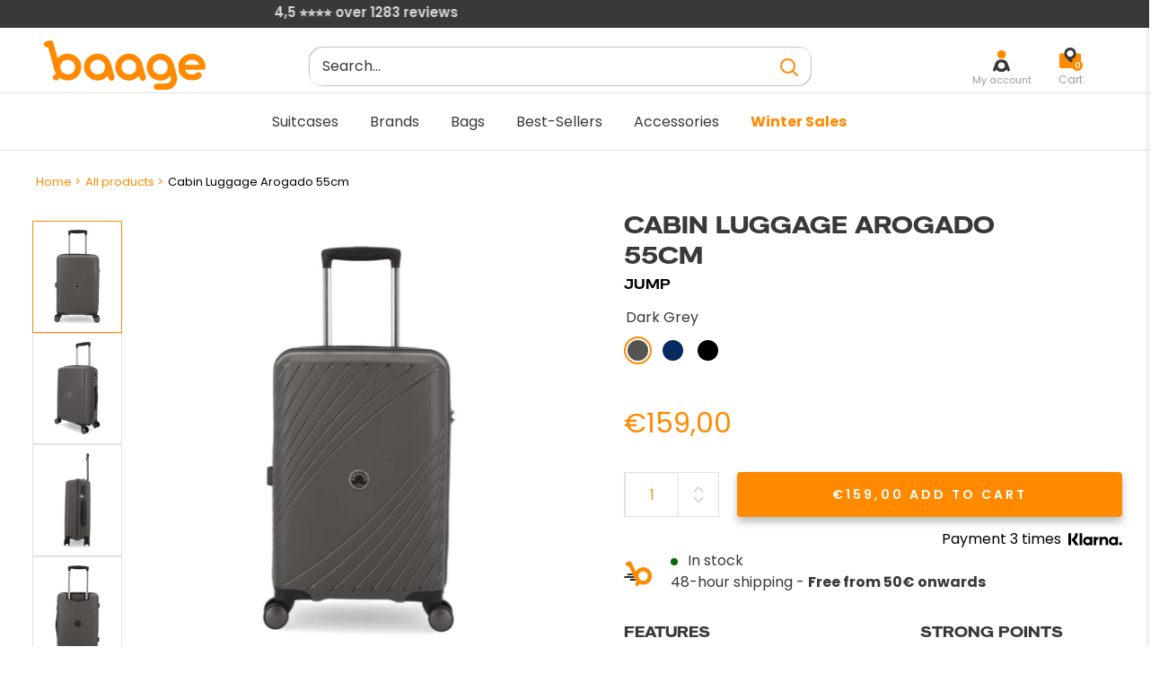

--- FILE ---
content_type: text/html; charset=utf-8
request_url: https://baage.com/products/cabin-luggage-arogado-55cm
body_size: 57456
content:
<!doctype html>

<html class="no-js" lang="en">
<head>
    <meta charset="utf-8">
    <meta name="viewport" content="width=device-width, initial-scale=1.0, height=device-height, minimum-scale=1.0, maximum-scale=1.0">
    <meta name="theme-color" content="#ff8a00"><title>Cabin Luggage Arogado 55cm - JUMP | Baage
</title><meta name="description" content="The AROGADO by JUMP carry-on is a smart choice for any trip. The reinforced handles and multi-directional traction wheels make it easy to pull, while the 4-position telescopic trolley extends from 30 to 48 cm long!">
      <link rel="canonical" href="https://baage.com/products/cabin-luggage-arogado-55cm">
    
<link rel="shortcut icon" href="//baage.com/cdn/shop/files/faviconV2_96x96.png?v=1684832990" type="image/png"><link rel="preload" href="//baage.com/cdn/shop/t/12/assets/theme.css?v=15285540852258623111720012315" as="style" onload="this.rel='stylesheet'">
<link rel="preload" href="https://cdn.jsdelivr.net/npm/instantsearch.css@7.4.5/themes/reset-min.css" as="style" onload="this.rel='stylesheet'">
<link rel="preload" href="//baage.com/cdn/shop/t/12/assets/lugus-custom.css?v=158987138081980368801717066941" as="style" onload="this.rel='stylesheet'">
<link rel="preload" href="https://unpkg.com/flickity@2.3.0/dist/flickity.min.css" as="style" onload="this.rel='stylesheet'">
<link rel="preload" href="//baage.com/cdn/shop/t/12/assets/CartRework.css?v=89916348670759456231717066941" as="style" onload="this.rel='stylesheet'">
<link rel="preload" href="//baage.com/cdn/shop/t/12/assets/base.css?v=120649890809058996021717066941" as="style" onload="this.rel='stylesheet'">


<link rel="preload" as="script" href="//baage.com/cdn/shop/t/12/assets/libs.min.js?v=145316398215798100551717066941">

<link rel="preload" as="script" href="https://ajax.googleapis.com/ajax/libs/jquery/3.5.1/jquery.min.js">


   
    <script src="https://ajax.googleapis.com/ajax/libs/jquery/3.5.1/jquery.min.js"></script>
       
    <script defer type="text/javascript" src="https://cdnjs.cloudflare.com/ajax/libs/slick-carousel/1.6.0/slick.js"></script>
     
    <script src="//baage.com/cdn/shop/t/12/assets/libs.min.js?v=145316398215798100551717066941"></script><script type="text/javascript">
  function loadCSS(filename){var l=document.createElement('link');l.rel='stylesheet';l.href=filename;var h=document.getElementsByTagName('head')[0];h.parentNode.insertBefore(l,h);}
  window.addEventListener('DOMContentLoaded', (event) => {
    setTimeout(function() {
      loadCSS("https://baage.com/cdn/shop/t/12/assets/fonts.css?v=72814210714035347421767771698");  
    }, 100);
  });
</script><meta property="og:type" content="product">
  <meta property="og:title" content="Cabin Luggage Arogado 55cm"><meta property="og:image" content="http://baage.com/cdn/shop/products/JUM-701920-ROSE-1.jpg?v=1677084296">
    <meta property="og:image:secure_url" content="https://baage.com/cdn/shop/products/JUM-701920-ROSE-1.jpg?v=1677084296">
    <meta property="og:image:width" content="1783">
    <meta property="og:image:height" content="2251"><meta property="product:price:amount" content="159,00">
  <meta property="product:price:currency" content="EUR"><meta property="og:description" content="The AROGADO by JUMP carry-on is a smart choice for any trip. The reinforced handles and multi-directional traction wheels make it easy to pull, while the 4-position telescopic trolley extends from 30 to 48 cm long!"><meta property="og:url" content="https://baage.com/products/cabin-luggage-arogado-55cm">
<meta property="og:site_name" content="Baage.com"><meta name="twitter:card" content="summary"><meta name="twitter:title" content="Cabin Luggage Arogado 55cm">
  <meta name="twitter:description" content="The AROGADO by JUMP carry-on is a smart choice for any trip. The reinforced handles and multi-directional traction wheels make it easy to pull, while the 4-position telescopic trolley extends from 30 to 48 cm long!This JUMP hard case is very durable with its polypropylene lining.With three interior pockets in its zippered compartment, all protected by a TSA lock, you&#39;ll have plenty of room for clothes or other items.In addition, these will be even more protected thanks to the protective reinforcement that the AROGADO by JUMP cabin bag has: when you don&#39;t need it, you can close it without fear of losing anything!">
  <meta name="twitter:image" content="https://baage.com/cdn/shop/products/JUM-701920-ROSE-1_600x600_crop_center.jpg?v=1677084296">
    

<style>
  


  :root {
    --default-text-font-size : 15px;
    --base-text-font-size    : 16px;
    --heading-font-family    : Barlow, sans-serif;
    --heading-font-weight    : 600;
    --heading-font-style     : normal;
    --text-font-family       : Poppins, sans-serif;
    --text-font-weight       : 400;
    --text-font-style        : normal;
    --text-font-bolder-weight: 600;
    --text-link-decoration   : underline;

    --text-color               : #373a36;
    --text-color-rgb           : 55, 58, 54;
    --heading-color            : #373a36;
    --border-color             : #e1e3e4;
    --border-color-rgb         : 225, 227, 228;
    --form-border-color        : #d4d6d8;
    --accent-color             : #ff8a00;
    --accent-color-rgb         : 255, 138, 0;
    --link-color               : #ff8a00;
    --link-color-hover         : #b36100;
    --background               : #ffffff;
    --secondary-background     : #ffffff;
    --secondary-background-rgb : 255, 255, 255;
    --accent-background        : rgba(255, 138, 0, 0.08);

    --input-background: #ffffff;

    --error-color       : #d44141;
    --error-background  : rgba(212, 65, 65, 0.07);
    --success-color     : #1b991b;
    --success-background: rgba(27, 153, 27, 0.11);

    --primary-button-background      : rgba(0,0,0,0);
    --primary-button-background-rgb  : 0, 0, 0;
    --primary-button-text-color      : #373a36;

    --primary-button-background-hover      : #FF8A00;
    --primary-button-text-color-hover      : #ffffff;

    --secondary-button-background    : #ff8a00;
    --secondary-button-background-rgb: 255, 138, 0;
    --secondary-button-text-color    : #ffffff;

    --header-background      : #ffffff;
    --header-text-color      : #373a36;
    --header-light-text-color: #373a36;
    --header-border-color    : rgba(55, 58, 54, 0.3);
    --header-accent-color    : #373a36;

    --footer-background-color:    #373a36;
    --footer-heading-text-color:  #ffffff;
    --footer-body-text-color:     #c3c4c3;
    --footer-body-text-color-rgb: 195, 196, 195;
    --footer-accent-color:        #ff8a00;
    --footer-accent-color-rgb:    255, 138, 0;
    --footer-border:              none;

    --flickity-arrow-color: #abb1b4;--product-on-sale-accent           : #ff8a00;
    --product-on-sale-accent-rgb       : 255, 138, 0;
    --product-on-sale-color            : #ffffff;
    --product-in-stock-color           : #076907;
    --product-low-stock-color          : #d44141;
    --product-sold-out-color           : #8a9297;
    --product-custom-label-1-background: #008a00;
    --product-custom-label-1-color     : #ffffff;
    --product-custom-label-2-background: #00a500;
    --product-custom-label-2-color     : #ffffff;
    --product-review-star-color        : #ffbd00;

    --mobile-container-gutter : 20px;
    --desktop-container-gutter: 40px;

    --error_image: ; 
  
/*    Espace je ne sais pas ce que je fais   */
   
    --transform-origin-end:right;
    
/*   retour en zone je sais a peu pres ce que je fais   */
  }

    
    
    
</style>

<script>
  // IE11 does not have support for CSS variables, so we have to polyfill them
  if (!(((window || {}).CSS || {}).supports && window.CSS.supports('(--a: 0)'))) {
    const script = document.createElement('script');
    script.type = 'text/javascript';
    script.src = 'https://cdn.jsdelivr.net/npm/css-vars-ponyfill@2';
    script.onload = function() {
      cssVars({});
    };

    document.getElementsByTagName('head')[0].appendChild(script);
  }
</script>


        <script>window.performance && window.performance.mark && window.performance.mark('shopify.content_for_header.start');</script><meta name="google-site-verification" content="hQEA6lrLhrp9wGIU4v6cYkBBJB3nEkeI9HmAz9-ZBcU">
<meta id="shopify-digital-wallet" name="shopify-digital-wallet" content="/71635665174/digital_wallets/dialog">
<meta name="shopify-checkout-api-token" content="037f3345663916c3ec942dfffb313982">
<meta id="in-context-paypal-metadata" data-shop-id="71635665174" data-venmo-supported="false" data-environment="production" data-locale="en_US" data-paypal-v4="true" data-currency="EUR">
<link rel="alternate" type="application/json+oembed" href="https://baage.com/products/cabin-luggage-arogado-55cm.oembed">
<script async="async" src="/checkouts/internal/preloads.js?locale=en-FR"></script>
<script id="shopify-features" type="application/json">{"accessToken":"037f3345663916c3ec942dfffb313982","betas":["rich-media-storefront-analytics"],"domain":"baage.com","predictiveSearch":true,"shopId":71635665174,"locale":"en"}</script>
<script>var Shopify = Shopify || {};
Shopify.shop = "baagecom.myshopify.com";
Shopify.locale = "en";
Shopify.currency = {"active":"EUR","rate":"1.0"};
Shopify.country = "FR";
Shopify.theme = {"name":"Retrait Algolia .com","id":162673754446,"schema_name":"Warehouse","schema_version":"1.16.9","theme_store_id":null,"role":"main"};
Shopify.theme.handle = "null";
Shopify.theme.style = {"id":null,"handle":null};
Shopify.cdnHost = "baage.com/cdn";
Shopify.routes = Shopify.routes || {};
Shopify.routes.root = "/";</script>
<script type="module">!function(o){(o.Shopify=o.Shopify||{}).modules=!0}(window);</script>
<script>!function(o){function n(){var o=[];function n(){o.push(Array.prototype.slice.apply(arguments))}return n.q=o,n}var t=o.Shopify=o.Shopify||{};t.loadFeatures=n(),t.autoloadFeatures=n()}(window);</script>
<script id="shop-js-analytics" type="application/json">{"pageType":"product"}</script>
<script defer="defer" async type="module" src="//baage.com/cdn/shopifycloud/shop-js/modules/v2/client.init-shop-cart-sync_C5BV16lS.en.esm.js"></script>
<script defer="defer" async type="module" src="//baage.com/cdn/shopifycloud/shop-js/modules/v2/chunk.common_CygWptCX.esm.js"></script>
<script type="module">
  await import("//baage.com/cdn/shopifycloud/shop-js/modules/v2/client.init-shop-cart-sync_C5BV16lS.en.esm.js");
await import("//baage.com/cdn/shopifycloud/shop-js/modules/v2/chunk.common_CygWptCX.esm.js");

  window.Shopify.SignInWithShop?.initShopCartSync?.({"fedCMEnabled":true,"windoidEnabled":true});

</script>
<script>(function() {
  var isLoaded = false;
  function asyncLoad() {
    if (isLoaded) return;
    isLoaded = true;
    var urls = ["https:\/\/plugin.brevo.com\/integrations\/api\/automation\/script?user_connection_id=63ee706d894dce1c14196dae\u0026ma-key=2sb62g7x9elqdhgsu6gnlach\u0026shop=baagecom.myshopify.com","https:\/\/plugin.brevo.com\/integrations\/api\/sy\/cart_tracking\/script?ma-key=2sb62g7x9elqdhgsu6gnlach\u0026user_connection_id=63ee706d894dce1c14196dae\u0026shop=baagecom.myshopify.com","https:\/\/cdn.nfcube.com\/instafeed-dd32879602f6bca03cd0b9d4bd9ceeef.js?shop=baagecom.myshopify.com"];
    for (var i = 0; i < urls.length; i++) {
      var s = document.createElement('script');
      s.type = 'text/javascript';
      s.async = true;
      s.src = urls[i];
      var x = document.getElementsByTagName('script')[0];
      x.parentNode.insertBefore(s, x);
    }
  };
  document.addEventListener('StartAsyncLoading',function(event){asyncLoad();});if(window.attachEvent) {
    window.attachEvent('onload', function(){});
  } else {
    window.addEventListener('load', function(){}, false);
  }
})();</script>
<script id="__st">var __st={"a":71635665174,"offset":3600,"reqid":"7e009635-8383-423a-88b9-b7d9d8b3b8d9-1768647927","pageurl":"baage.com\/products\/cabin-luggage-arogado-55cm","u":"92b3d0517200","p":"product","rtyp":"product","rid":8126835491094};</script>
<script>window.ShopifyPaypalV4VisibilityTracking = true;</script>
<script id="captcha-bootstrap">!function(){'use strict';const t='contact',e='account',n='new_comment',o=[[t,t],['blogs',n],['comments',n],[t,'customer']],c=[[e,'customer_login'],[e,'guest_login'],[e,'recover_customer_password'],[e,'create_customer']],r=t=>t.map((([t,e])=>`form[action*='/${t}']:not([data-nocaptcha='true']) input[name='form_type'][value='${e}']`)).join(','),a=t=>()=>t?[...document.querySelectorAll(t)].map((t=>t.form)):[];function s(){const t=[...o],e=r(t);return a(e)}const i='password',u='form_key',d=['recaptcha-v3-token','g-recaptcha-response','h-captcha-response',i],f=()=>{try{return window.sessionStorage}catch{return}},m='__shopify_v',_=t=>t.elements[u];function p(t,e,n=!1){try{const o=window.sessionStorage,c=JSON.parse(o.getItem(e)),{data:r}=function(t){const{data:e,action:n}=t;return t[m]||n?{data:e,action:n}:{data:t,action:n}}(c);for(const[e,n]of Object.entries(r))t.elements[e]&&(t.elements[e].value=n);n&&o.removeItem(e)}catch(o){console.error('form repopulation failed',{error:o})}}const l='form_type',E='cptcha';function T(t){t.dataset[E]=!0}const w=window,h=w.document,L='Shopify',v='ce_forms',y='captcha';let A=!1;((t,e)=>{const n=(g='f06e6c50-85a8-45c8-87d0-21a2b65856fe',I='https://cdn.shopify.com/shopifycloud/storefront-forms-hcaptcha/ce_storefront_forms_captcha_hcaptcha.v1.5.2.iife.js',D={infoText:'Protected by hCaptcha',privacyText:'Privacy',termsText:'Terms'},(t,e,n)=>{const o=w[L][v],c=o.bindForm;if(c)return c(t,g,e,D).then(n);var r;o.q.push([[t,g,e,D],n]),r=I,A||(h.body.append(Object.assign(h.createElement('script'),{id:'captcha-provider',async:!0,src:r})),A=!0)});var g,I,D;w[L]=w[L]||{},w[L][v]=w[L][v]||{},w[L][v].q=[],w[L][y]=w[L][y]||{},w[L][y].protect=function(t,e){n(t,void 0,e),T(t)},Object.freeze(w[L][y]),function(t,e,n,w,h,L){const[v,y,A,g]=function(t,e,n){const i=e?o:[],u=t?c:[],d=[...i,...u],f=r(d),m=r(i),_=r(d.filter((([t,e])=>n.includes(e))));return[a(f),a(m),a(_),s()]}(w,h,L),I=t=>{const e=t.target;return e instanceof HTMLFormElement?e:e&&e.form},D=t=>v().includes(t);t.addEventListener('submit',(t=>{const e=I(t);if(!e)return;const n=D(e)&&!e.dataset.hcaptchaBound&&!e.dataset.recaptchaBound,o=_(e),c=g().includes(e)&&(!o||!o.value);(n||c)&&t.preventDefault(),c&&!n&&(function(t){try{if(!f())return;!function(t){const e=f();if(!e)return;const n=_(t);if(!n)return;const o=n.value;o&&e.removeItem(o)}(t);const e=Array.from(Array(32),(()=>Math.random().toString(36)[2])).join('');!function(t,e){_(t)||t.append(Object.assign(document.createElement('input'),{type:'hidden',name:u})),t.elements[u].value=e}(t,e),function(t,e){const n=f();if(!n)return;const o=[...t.querySelectorAll(`input[type='${i}']`)].map((({name:t})=>t)),c=[...d,...o],r={};for(const[a,s]of new FormData(t).entries())c.includes(a)||(r[a]=s);n.setItem(e,JSON.stringify({[m]:1,action:t.action,data:r}))}(t,e)}catch(e){console.error('failed to persist form',e)}}(e),e.submit())}));const S=(t,e)=>{t&&!t.dataset[E]&&(n(t,e.some((e=>e===t))),T(t))};for(const o of['focusin','change'])t.addEventListener(o,(t=>{const e=I(t);D(e)&&S(e,y())}));const B=e.get('form_key'),M=e.get(l),P=B&&M;t.addEventListener('StartPreviewBarLoading',(()=>{const t=y();if(P)for(const e of t)e.elements[l].value===M&&p(e,B);[...new Set([...A(),...v().filter((t=>'true'===t.dataset.shopifyCaptcha))])].forEach((e=>S(e,t)))}))}(h,new URLSearchParams(w.location.search),n,t,e,['guest_login'])})(!0,!0)}();</script>
<script integrity="sha256-4kQ18oKyAcykRKYeNunJcIwy7WH5gtpwJnB7kiuLZ1E=" data-source-attribution="shopify.loadfeatures" defer="defer" src="//baage.com/cdn/shopifycloud/storefront/assets/storefront/load_feature-a0a9edcb.js" crossorigin="anonymous"></script>
<script data-source-attribution="shopify.dynamic_checkout.dynamic.init">var Shopify=Shopify||{};Shopify.PaymentButton=Shopify.PaymentButton||{isStorefrontPortableWallets:!0,init:function(){window.Shopify.PaymentButton.init=function(){};var t=document.createElement("script");t.src="https://baage.com/cdn/shopifycloud/portable-wallets/latest/portable-wallets.en.js",t.type="module",document.head.appendChild(t)}};
</script>
<script data-source-attribution="shopify.dynamic_checkout.buyer_consent">
  function portableWalletsHideBuyerConsent(e){var t=document.getElementById("shopify-buyer-consent"),n=document.getElementById("shopify-subscription-policy-button");t&&n&&(t.classList.add("hidden"),t.setAttribute("aria-hidden","true"),n.removeEventListener("click",e))}function portableWalletsShowBuyerConsent(e){var t=document.getElementById("shopify-buyer-consent"),n=document.getElementById("shopify-subscription-policy-button");t&&n&&(t.classList.remove("hidden"),t.removeAttribute("aria-hidden"),n.addEventListener("click",e))}window.Shopify?.PaymentButton&&(window.Shopify.PaymentButton.hideBuyerConsent=portableWalletsHideBuyerConsent,window.Shopify.PaymentButton.showBuyerConsent=portableWalletsShowBuyerConsent);
</script>
<script data-source-attribution="shopify.dynamic_checkout.cart.bootstrap">document.addEventListener("StartPreviewBarLoading",(function(){function t(){return document.querySelector("shopify-accelerated-checkout-cart, shopify-accelerated-checkout")}if(t())Shopify.PaymentButton.init();else{new MutationObserver((function(e,n){t()&&(Shopify.PaymentButton.init(),n.disconnect())})).observe(document.body,{childList:!0,subtree:!0})}}));
</script>
<link id="shopify-accelerated-checkout-styles" rel="stylesheet" media="screen" href="https://baage.com/cdn/shopifycloud/portable-wallets/latest/accelerated-checkout-backwards-compat.css" crossorigin="anonymous">
<style id="shopify-accelerated-checkout-cart">
        #shopify-buyer-consent {
  margin-top: 1em;
  display: inline-block;
  width: 100%;
}

#shopify-buyer-consent.hidden {
  display: none;
}

#shopify-subscription-policy-button {
  background: none;
  border: none;
  padding: 0;
  text-decoration: underline;
  font-size: inherit;
  cursor: pointer;
}

#shopify-subscription-policy-button::before {
  box-shadow: none;
}

      </style>

<script>window.performance && window.performance.mark && window.performance.mark('shopify.content_for_header.end');</script> 

    <link rel="stylesheet" href="//baage.com/cdn/shop/t/12/assets/theme.css?v=15285540852258623111720012315">
    <link rel="stylesheet" href="//baage.com/cdn/shop/t/12/assets/base.css?v=120649890809058996021717066941">

    
  <script type="application/ld+json" id="main-microdata">
  {
    "@context": "http://schema.org",
    "@type": "Product",
    "offers": [{
          "@type": "Offer",
          "name": "pink",
          "availability":"https://schema.org/OutOfStock",
          "price": 159.0,
          "priceCurrency": "EUR",
          "priceValidUntil": "2026-01-27","sku": "JUM-701920-ROSE","url": "/products/cabin-luggage-arogado-55cm?variant=44197235589398"
        },
{
          "@type": "Offer",
          "name": "dark grey",
          "availability":"https://schema.org/InStock",
          "price": 159.0,
          "priceCurrency": "EUR",
          "priceValidUntil": "2026-01-27","sku": "JUM-702020-GRISF","url": "/products/cabin-luggage-arogado-55cm?variant=44197235622166"
        },
{
          "@type": "Offer",
          "name": "navy",
          "availability":"https://schema.org/InStock",
          "price": 159.0,
          "priceCurrency": "EUR",
          "priceValidUntil": "2026-01-27","sku": "JUM-701920-MARINE","url": "/products/cabin-luggage-arogado-55cm?variant=44197235654934"
        },
{
          "@type": "Offer",
          "name": "black",
          "availability":"https://schema.org/InStock",
          "price": 159.0,
          "priceCurrency": "EUR",
          "priceValidUntil": "2026-01-27","sku": "JUM-702020-NOIR","url": "/products/cabin-luggage-arogado-55cm?variant=44197235687702"
        }
],
      "gtin13": "3660866994713",
      "productId": "3660866994713",
    "brand": {
      "name": "JUMP"
    },
    "name": "Cabin Luggage Arogado 55cm",
    "description": "The AROGADO by JUMP carry-on is a smart choice for any trip. The reinforced handles and multi-directional traction wheels make it easy to pull, while the 4-position telescopic trolley extends from 30 to 48 cm long!This JUMP hard case is very durable with its polypropylene lining.With three interior pockets in its zippered compartment, all protected by a TSA lock, you'll have plenty of room for clothes or other items.In addition, these will be even more protected thanks to the protective reinforcement that the AROGADO by JUMP cabin bag has: when you don't need it, you can close it without fear of losing anything!",
    "category": "CABINE",
    "url": "/products/cabin-luggage-arogado-55cm",
    "sku": "JUM-702020-GRISF",
    "image": {
      "@type": "ImageObject",
      "url": "https://baage.com/cdn/shop/products/JUM-701920-ROSE-1_1024x.jpg?v=1677084296",
      "image": "https://baage.com/cdn/shop/products/JUM-701920-ROSE-1_1024x.jpg?v=1677084296",
      "name": "#couleur_pink",
      "width": "1024",
      "height": "1024"
    }
  }
  </script>



  <script type="application/ld+json">
  {
    "@context": "http://schema.org",
    "@type": "BreadcrumbList",
  "itemListElement": [{
      "@type": "ListItem",
      "position": 1,
      "name": "Home",
      "item": "https://baage.com"
    },{
          "@type": "ListItem",
          "position": 2,
          "name": "Cabin Luggage Arogado 55cm",
          "item": "https://baage.com/products/cabin-luggage-arogado-55cm"
        }]
  }
  </script>


    <script>
        // This allows to expose several variables to the global scope, to be used in scripts
        window.theme = {
            pageType: "product",
            cartCount: 0,
            moneyFormat: "€{{amount_with_comma_separator}}",
            moneyWithCurrencyFormat: "€{{amount_with_comma_separator}} EUR",
            currencyCodeEnabled: null,
            showDiscount: false,
            discountMode: "percentage",
            searchMode: "product,article",
            searchUnavailableProducts: "last",
            cartType: "drawer"
        };

        window.routes = {
            rootUrl: "\/",
            rootUrlWithoutSlash: '',
            cartUrl: "\/cart",
            cartAddUrl: "\/cart\/add",
            cartChangeUrl: "\/cart\/change",
            searchUrl: "\/search",
            productRecommendationsUrl: "\/recommendations\/products"
        };

        window.languages = {
            productRegularPrice: "Regular price",
            productSalePrice: "Sale price",
            collectionOnSaleLabel: "Save {{savings}}",
            productFormUnavailable: "Unavailable",
            productFormAddToCart: "Add to cart",
            productFormSoldOut: "Sold out",
            productAdded: "Product has been added to your cart",
            productAddedShort: "Added!",
            shippingEstimatorNoResults: "No shipping could be found for your address.",
            shippingEstimatorOneResult: "There is one shipping rate for your address:",
            shippingEstimatorMultipleResults: "There are {{count}} shipping rates for your address:",
            shippingEstimatorErrors: "There are some errors:"
        };

        window.lazySizesConfig = {
            loadHidden: false,
            hFac: 0.8,
            expFactor: 3,
            loadMode: 1,
            customMedia: {
                '--phone': '(max-width: 640px)',
                '--tablet': '(min-width: 641px) and (max-width: 1023px)',
                '--lap': '(min-width: 1024px)'
            }
        };

        document.documentElement.className = document.documentElement.className.replace('no-js', 'js');
    </script><script>
      window.customerReviewsTemplate = {
        "review" : `<div class="cr-review">

	<div class="cr-review__author">
		<span class="cr-review__author-name"></span>
		<span class="cr-review__author-badge">
			<img src='//baage.com/cdn/shop/t/12/assets/acheteur_verifie.png?v=147702480737538974631717066941' alt="" loading="lazy">
		</span>
		<span class="cr-review__author-verified">Acheteur vérifié</span>
	</div>

	<div class="cr-review__rate">
		
			<div class="cr-review__rate-star">
			<svg width="18" height="17" viewBox="0 0 18 17" fill="none" xmlns="http://www.w3.org/2000/svg">
  <path d="M8.65614 1.42654C8.93232 0.639884 9.85221 0.639886 10.1284 1.42654L11.7111 5.93467C11.8367 6.29243 12.1265 6.52465 12.4473 6.52465H17.0012C17.827 6.52465 18.1114 7.85673 17.3893 8.34227L14.1096 10.5475C13.7514 10.7884 13.6012 11.3183 13.7616 11.7752L15.0938 15.5697C15.3919 16.4188 14.6353 17.245 13.9696 16.7973L9.78035 13.9804C9.53895 13.8181 9.24557 13.8181 9.00418 13.9804L4.81501 16.7973C4.14925 17.245 3.39269 16.4188 3.6908 15.5697L5.02298 11.7752C5.18337 11.3183 5.03314 10.7884 4.67494 10.5475L1.39528 8.34227C0.673191 7.85673 0.957606 6.52465 1.78336 6.52465H6.33732C6.65809 6.52465 6.94784 6.29242 7.07344 5.93467L8.65614 1.42654Z" fill="#E3E3E3"/>
</svg>
			</div>
		
			<div class="cr-review__rate-star">
			<svg width="18" height="17" viewBox="0 0 18 17" fill="none" xmlns="http://www.w3.org/2000/svg">
  <path d="M8.65614 1.42654C8.93232 0.639884 9.85221 0.639886 10.1284 1.42654L11.7111 5.93467C11.8367 6.29243 12.1265 6.52465 12.4473 6.52465H17.0012C17.827 6.52465 18.1114 7.85673 17.3893 8.34227L14.1096 10.5475C13.7514 10.7884 13.6012 11.3183 13.7616 11.7752L15.0938 15.5697C15.3919 16.4188 14.6353 17.245 13.9696 16.7973L9.78035 13.9804C9.53895 13.8181 9.24557 13.8181 9.00418 13.9804L4.81501 16.7973C4.14925 17.245 3.39269 16.4188 3.6908 15.5697L5.02298 11.7752C5.18337 11.3183 5.03314 10.7884 4.67494 10.5475L1.39528 8.34227C0.673191 7.85673 0.957606 6.52465 1.78336 6.52465H6.33732C6.65809 6.52465 6.94784 6.29242 7.07344 5.93467L8.65614 1.42654Z" fill="#E3E3E3"/>
</svg>
			</div>
		
			<div class="cr-review__rate-star">
			<svg width="18" height="17" viewBox="0 0 18 17" fill="none" xmlns="http://www.w3.org/2000/svg">
  <path d="M8.65614 1.42654C8.93232 0.639884 9.85221 0.639886 10.1284 1.42654L11.7111 5.93467C11.8367 6.29243 12.1265 6.52465 12.4473 6.52465H17.0012C17.827 6.52465 18.1114 7.85673 17.3893 8.34227L14.1096 10.5475C13.7514 10.7884 13.6012 11.3183 13.7616 11.7752L15.0938 15.5697C15.3919 16.4188 14.6353 17.245 13.9696 16.7973L9.78035 13.9804C9.53895 13.8181 9.24557 13.8181 9.00418 13.9804L4.81501 16.7973C4.14925 17.245 3.39269 16.4188 3.6908 15.5697L5.02298 11.7752C5.18337 11.3183 5.03314 10.7884 4.67494 10.5475L1.39528 8.34227C0.673191 7.85673 0.957606 6.52465 1.78336 6.52465H6.33732C6.65809 6.52465 6.94784 6.29242 7.07344 5.93467L8.65614 1.42654Z" fill="#E3E3E3"/>
</svg>
			</div>
		
			<div class="cr-review__rate-star">
			<svg width="18" height="17" viewBox="0 0 18 17" fill="none" xmlns="http://www.w3.org/2000/svg">
  <path d="M8.65614 1.42654C8.93232 0.639884 9.85221 0.639886 10.1284 1.42654L11.7111 5.93467C11.8367 6.29243 12.1265 6.52465 12.4473 6.52465H17.0012C17.827 6.52465 18.1114 7.85673 17.3893 8.34227L14.1096 10.5475C13.7514 10.7884 13.6012 11.3183 13.7616 11.7752L15.0938 15.5697C15.3919 16.4188 14.6353 17.245 13.9696 16.7973L9.78035 13.9804C9.53895 13.8181 9.24557 13.8181 9.00418 13.9804L4.81501 16.7973C4.14925 17.245 3.39269 16.4188 3.6908 15.5697L5.02298 11.7752C5.18337 11.3183 5.03314 10.7884 4.67494 10.5475L1.39528 8.34227C0.673191 7.85673 0.957606 6.52465 1.78336 6.52465H6.33732C6.65809 6.52465 6.94784 6.29242 7.07344 5.93467L8.65614 1.42654Z" fill="#E3E3E3"/>
</svg>
			</div>
		
			<div class="cr-review__rate-star">
			<svg width="18" height="17" viewBox="0 0 18 17" fill="none" xmlns="http://www.w3.org/2000/svg">
  <path d="M8.65614 1.42654C8.93232 0.639884 9.85221 0.639886 10.1284 1.42654L11.7111 5.93467C11.8367 6.29243 12.1265 6.52465 12.4473 6.52465H17.0012C17.827 6.52465 18.1114 7.85673 17.3893 8.34227L14.1096 10.5475C13.7514 10.7884 13.6012 11.3183 13.7616 11.7752L15.0938 15.5697C15.3919 16.4188 14.6353 17.245 13.9696 16.7973L9.78035 13.9804C9.53895 13.8181 9.24557 13.8181 9.00418 13.9804L4.81501 16.7973C4.14925 17.245 3.39269 16.4188 3.6908 15.5697L5.02298 11.7752C5.18337 11.3183 5.03314 10.7884 4.67494 10.5475L1.39528 8.34227C0.673191 7.85673 0.957606 6.52465 1.78336 6.52465H6.33732C6.65809 6.52465 6.94784 6.29242 7.07344 5.93467L8.65614 1.42654Z" fill="#E3E3E3"/>
</svg>
			</div>
		
	</div>

	<div class="cr-review__content">
		<div class="cr-review__content-ordered-at">
			Commande réalisée le <span></span>
		</div>

		<div class="cr-review__content-text">
			<p></p>

			<div class="cr-review__content-text-reply">
			</div>

		</div>






	</div>
</div>
`,
        "response" : `<div class="cr-response">
    <div class="cr-response__author">
        <img class="cr-response__author-logo" src="//baage.com/cdn/shop/t/12/assets/baage-logo-review.png?v=168157620246490621181717066941" alt="">
        <span class="cr-response__author-name">Baage</span>
    </div>

    <div class="cr-response__text">

    </div>
</div>`,
      }
    </script>

    <script src="//baage.com/cdn/shop/t/12/assets/theme.js?v=147153316413799666601717072336" defer></script>
    <script src="//baage.com/cdn/shop/t/12/assets/custom.js?v=73856274714334160591717066941" defer></script>

    <script>
	window.i18n = {
	  algolia : {
      "no_results": "No results",
      "product": "product",
      "products": "products"
    }
	}
</script>


    <!-- Custom assets - Lugus -->
    <link rel="stylesheet" href="https://cdn.jsdelivr.net/npm/instantsearch.css@7.4.5/themes/reset-min.css">
    <link rel="stylesheet" href="//baage.com/cdn/shop/t/12/assets/lugus-custom.css?v=158987138081980368801717066941">
    <script src="//baage.com/cdn/shop/t/12/assets/lugus-custom.min.js?v=76959310104635130091717066941" defer></script>
    <link rel="stylesheet" href="https://unpkg.com/flickity@2.3.0/dist/flickity.min.css">
    <script src="https://unpkg.com/flickity@2/dist/flickity.pkgd.min.js" defer></script><script>
            (function () {
                window.onpageshow = function () {
                    // We force re-freshing the cart content onpageshow, as most browsers will serve a cache copy when hitting the
                    // back button, which cause staled data
                    document.documentElement.dispatchEvent(new CustomEvent('cart:refresh', {
                        bubbles: true,
                        detail: {scrollToTop: false}
                    }));
                };
            })();
        </script><!-- Global site tag (gtag.js) - Google Ads -->
<script>
  document.addEventListener('StartAsyncLoading',function(event){  
  var resource = document.createElement('script'); 
  resource.async = "true";
  resource.src = "https://www.googletagmanager.com/gtag/js?id=AW-447233821";
  var script = document.getElementsByTagName('script')[0];
  script.parentNode.insertBefore(resource, script);
  
  window.dataLayer = window.dataLayer || [];
  function gtag(){dataLayer.push(arguments);}
  gtag('js', new Date());

  gtag('config', 'AW-447233821');
  });
</script>
      <!-- END Global site tag (gtag.js) - Google Ads -->

      <!-- BEGIN tag avis verifies -->
  <script charset="utf-8" data-src="//cl.avis-verifies.com/fr/cache/6/8/3/6833ccce-3940-6244-cd24-a217830a3740/AWS/PRODUCT_API/tag.min.js"></script>
      <!-- END tag avis verifies -->
  
    <!-- BEGIN Bing Ads: ID : 134624701 -->
  <script>document.addEventListener('StartAsyncLoading',function(event){(function(w,d,t,r,u){var f,n,i;w[u]=w[u]||[],f=function(){var o={ti:"134624701"};o.q=w[u],w[u]=new UET(o),w[u].push("pageLoad")},n=d.createElement(t),n.src=r,n.async=1,n.onload=n.onreadystatechange=function(){var s=this.readyState;s&&s!=="loaded"&&s!=="complete"||(f(),n.onload=n.onreadystatechange=null)},i=d.getElementsByTagName(t)[0],i.parentNode.insertBefore(n,i)})(window,document,"script","//bat.bing.com/bat.js","uetq");
                                                                        function uet_report_conversion() {window.uetq = window.uetq || [];window.uetq.push('event', 'purchase', {});}});</script>
  <!-- END Bing Ads: ID : 134624701 -->

 <!-- Hotjar Tracking Code for Baage.com -->
<script>
    (function(h,o,t,j,a,r){
        h.hj=h.hj||function(){(h.hj.q=h.hj.q||[]).push(arguments)};
        h._hjSettings={hjid:3541444,hjsv:6};
        a=o.getElementsByTagName('head')[0];
        r=o.createElement('script');r.async=1;
        r.src=t+h._hjSettings.hjid+j+h._hjSettings.hjsv;
        a.appendChild(r);
    })(window,document,'https://static.hotjar.com/c/hotjar-','.js?sv=');
</script>

<link href="https://monorail-edge.shopifysvc.com" rel="dns-prefetch">
<script>(function(){if ("sendBeacon" in navigator && "performance" in window) {try {var session_token_from_headers = performance.getEntriesByType('navigation')[0].serverTiming.find(x => x.name == '_s').description;} catch {var session_token_from_headers = undefined;}var session_cookie_matches = document.cookie.match(/_shopify_s=([^;]*)/);var session_token_from_cookie = session_cookie_matches && session_cookie_matches.length === 2 ? session_cookie_matches[1] : "";var session_token = session_token_from_headers || session_token_from_cookie || "";function handle_abandonment_event(e) {var entries = performance.getEntries().filter(function(entry) {return /monorail-edge.shopifysvc.com/.test(entry.name);});if (!window.abandonment_tracked && entries.length === 0) {window.abandonment_tracked = true;var currentMs = Date.now();var navigation_start = performance.timing.navigationStart;var payload = {shop_id: 71635665174,url: window.location.href,navigation_start,duration: currentMs - navigation_start,session_token,page_type: "product"};window.navigator.sendBeacon("https://monorail-edge.shopifysvc.com/v1/produce", JSON.stringify({schema_id: "online_store_buyer_site_abandonment/1.1",payload: payload,metadata: {event_created_at_ms: currentMs,event_sent_at_ms: currentMs}}));}}window.addEventListener('pagehide', handle_abandonment_event);}}());</script>
<script id="web-pixels-manager-setup">(function e(e,d,r,n,o){if(void 0===o&&(o={}),!Boolean(null===(a=null===(i=window.Shopify)||void 0===i?void 0:i.analytics)||void 0===a?void 0:a.replayQueue)){var i,a;window.Shopify=window.Shopify||{};var t=window.Shopify;t.analytics=t.analytics||{};var s=t.analytics;s.replayQueue=[],s.publish=function(e,d,r){return s.replayQueue.push([e,d,r]),!0};try{self.performance.mark("wpm:start")}catch(e){}var l=function(){var e={modern:/Edge?\/(1{2}[4-9]|1[2-9]\d|[2-9]\d{2}|\d{4,})\.\d+(\.\d+|)|Firefox\/(1{2}[4-9]|1[2-9]\d|[2-9]\d{2}|\d{4,})\.\d+(\.\d+|)|Chrom(ium|e)\/(9{2}|\d{3,})\.\d+(\.\d+|)|(Maci|X1{2}).+ Version\/(15\.\d+|(1[6-9]|[2-9]\d|\d{3,})\.\d+)([,.]\d+|)( \(\w+\)|)( Mobile\/\w+|) Safari\/|Chrome.+OPR\/(9{2}|\d{3,})\.\d+\.\d+|(CPU[ +]OS|iPhone[ +]OS|CPU[ +]iPhone|CPU IPhone OS|CPU iPad OS)[ +]+(15[._]\d+|(1[6-9]|[2-9]\d|\d{3,})[._]\d+)([._]\d+|)|Android:?[ /-](13[3-9]|1[4-9]\d|[2-9]\d{2}|\d{4,})(\.\d+|)(\.\d+|)|Android.+Firefox\/(13[5-9]|1[4-9]\d|[2-9]\d{2}|\d{4,})\.\d+(\.\d+|)|Android.+Chrom(ium|e)\/(13[3-9]|1[4-9]\d|[2-9]\d{2}|\d{4,})\.\d+(\.\d+|)|SamsungBrowser\/([2-9]\d|\d{3,})\.\d+/,legacy:/Edge?\/(1[6-9]|[2-9]\d|\d{3,})\.\d+(\.\d+|)|Firefox\/(5[4-9]|[6-9]\d|\d{3,})\.\d+(\.\d+|)|Chrom(ium|e)\/(5[1-9]|[6-9]\d|\d{3,})\.\d+(\.\d+|)([\d.]+$|.*Safari\/(?![\d.]+ Edge\/[\d.]+$))|(Maci|X1{2}).+ Version\/(10\.\d+|(1[1-9]|[2-9]\d|\d{3,})\.\d+)([,.]\d+|)( \(\w+\)|)( Mobile\/\w+|) Safari\/|Chrome.+OPR\/(3[89]|[4-9]\d|\d{3,})\.\d+\.\d+|(CPU[ +]OS|iPhone[ +]OS|CPU[ +]iPhone|CPU IPhone OS|CPU iPad OS)[ +]+(10[._]\d+|(1[1-9]|[2-9]\d|\d{3,})[._]\d+)([._]\d+|)|Android:?[ /-](13[3-9]|1[4-9]\d|[2-9]\d{2}|\d{4,})(\.\d+|)(\.\d+|)|Mobile Safari.+OPR\/([89]\d|\d{3,})\.\d+\.\d+|Android.+Firefox\/(13[5-9]|1[4-9]\d|[2-9]\d{2}|\d{4,})\.\d+(\.\d+|)|Android.+Chrom(ium|e)\/(13[3-9]|1[4-9]\d|[2-9]\d{2}|\d{4,})\.\d+(\.\d+|)|Android.+(UC? ?Browser|UCWEB|U3)[ /]?(15\.([5-9]|\d{2,})|(1[6-9]|[2-9]\d|\d{3,})\.\d+)\.\d+|SamsungBrowser\/(5\.\d+|([6-9]|\d{2,})\.\d+)|Android.+MQ{2}Browser\/(14(\.(9|\d{2,})|)|(1[5-9]|[2-9]\d|\d{3,})(\.\d+|))(\.\d+|)|K[Aa][Ii]OS\/(3\.\d+|([4-9]|\d{2,})\.\d+)(\.\d+|)/},d=e.modern,r=e.legacy,n=navigator.userAgent;return n.match(d)?"modern":n.match(r)?"legacy":"unknown"}(),u="modern"===l?"modern":"legacy",c=(null!=n?n:{modern:"",legacy:""})[u],f=function(e){return[e.baseUrl,"/wpm","/b",e.hashVersion,"modern"===e.buildTarget?"m":"l",".js"].join("")}({baseUrl:d,hashVersion:r,buildTarget:u}),m=function(e){var d=e.version,r=e.bundleTarget,n=e.surface,o=e.pageUrl,i=e.monorailEndpoint;return{emit:function(e){var a=e.status,t=e.errorMsg,s=(new Date).getTime(),l=JSON.stringify({metadata:{event_sent_at_ms:s},events:[{schema_id:"web_pixels_manager_load/3.1",payload:{version:d,bundle_target:r,page_url:o,status:a,surface:n,error_msg:t},metadata:{event_created_at_ms:s}}]});if(!i)return console&&console.warn&&console.warn("[Web Pixels Manager] No Monorail endpoint provided, skipping logging."),!1;try{return self.navigator.sendBeacon.bind(self.navigator)(i,l)}catch(e){}var u=new XMLHttpRequest;try{return u.open("POST",i,!0),u.setRequestHeader("Content-Type","text/plain"),u.send(l),!0}catch(e){return console&&console.warn&&console.warn("[Web Pixels Manager] Got an unhandled error while logging to Monorail."),!1}}}}({version:r,bundleTarget:l,surface:e.surface,pageUrl:self.location.href,monorailEndpoint:e.monorailEndpoint});try{o.browserTarget=l,function(e){var d=e.src,r=e.async,n=void 0===r||r,o=e.onload,i=e.onerror,a=e.sri,t=e.scriptDataAttributes,s=void 0===t?{}:t,l=document.createElement("script"),u=document.querySelector("head"),c=document.querySelector("body");if(l.async=n,l.src=d,a&&(l.integrity=a,l.crossOrigin="anonymous"),s)for(var f in s)if(Object.prototype.hasOwnProperty.call(s,f))try{l.dataset[f]=s[f]}catch(e){}if(o&&l.addEventListener("load",o),i&&l.addEventListener("error",i),u)u.appendChild(l);else{if(!c)throw new Error("Did not find a head or body element to append the script");c.appendChild(l)}}({src:f,async:!0,onload:function(){if(!function(){var e,d;return Boolean(null===(d=null===(e=window.Shopify)||void 0===e?void 0:e.analytics)||void 0===d?void 0:d.initialized)}()){var d=window.webPixelsManager.init(e)||void 0;if(d){var r=window.Shopify.analytics;r.replayQueue.forEach((function(e){var r=e[0],n=e[1],o=e[2];d.publishCustomEvent(r,n,o)})),r.replayQueue=[],r.publish=d.publishCustomEvent,r.visitor=d.visitor,r.initialized=!0}}},onerror:function(){return m.emit({status:"failed",errorMsg:"".concat(f," has failed to load")})},sri:function(e){var d=/^sha384-[A-Za-z0-9+/=]+$/;return"string"==typeof e&&d.test(e)}(c)?c:"",scriptDataAttributes:o}),m.emit({status:"loading"})}catch(e){m.emit({status:"failed",errorMsg:(null==e?void 0:e.message)||"Unknown error"})}}})({shopId: 71635665174,storefrontBaseUrl: "https://baage.com",extensionsBaseUrl: "https://extensions.shopifycdn.com/cdn/shopifycloud/web-pixels-manager",monorailEndpoint: "https://monorail-edge.shopifysvc.com/unstable/produce_batch",surface: "storefront-renderer",enabledBetaFlags: ["2dca8a86"],webPixelsConfigList: [{"id":"931758414","configuration":"{\"config\":\"{\\\"pixel_id\\\":\\\"G-CB244DH8SX\\\",\\\"target_country\\\":\\\"DE\\\",\\\"gtag_events\\\":[{\\\"type\\\":\\\"begin_checkout\\\",\\\"action_label\\\":\\\"G-CB244DH8SX\\\"},{\\\"type\\\":\\\"search\\\",\\\"action_label\\\":\\\"G-CB244DH8SX\\\"},{\\\"type\\\":\\\"view_item\\\",\\\"action_label\\\":[\\\"G-CB244DH8SX\\\",\\\"MC-EFQSK5FSL6\\\"]},{\\\"type\\\":\\\"purchase\\\",\\\"action_label\\\":[\\\"G-CB244DH8SX\\\",\\\"MC-EFQSK5FSL6\\\"]},{\\\"type\\\":\\\"page_view\\\",\\\"action_label\\\":[\\\"G-CB244DH8SX\\\",\\\"MC-EFQSK5FSL6\\\"]},{\\\"type\\\":\\\"add_payment_info\\\",\\\"action_label\\\":\\\"G-CB244DH8SX\\\"},{\\\"type\\\":\\\"add_to_cart\\\",\\\"action_label\\\":\\\"G-CB244DH8SX\\\"}],\\\"enable_monitoring_mode\\\":false}\"}","eventPayloadVersion":"v1","runtimeContext":"OPEN","scriptVersion":"b2a88bafab3e21179ed38636efcd8a93","type":"APP","apiClientId":1780363,"privacyPurposes":[],"dataSharingAdjustments":{"protectedCustomerApprovalScopes":["read_customer_address","read_customer_email","read_customer_name","read_customer_personal_data","read_customer_phone"]}},{"id":"shopify-app-pixel","configuration":"{}","eventPayloadVersion":"v1","runtimeContext":"STRICT","scriptVersion":"0450","apiClientId":"shopify-pixel","type":"APP","privacyPurposes":["ANALYTICS","MARKETING"]},{"id":"shopify-custom-pixel","eventPayloadVersion":"v1","runtimeContext":"LAX","scriptVersion":"0450","apiClientId":"shopify-pixel","type":"CUSTOM","privacyPurposes":["ANALYTICS","MARKETING"]}],isMerchantRequest: false,initData: {"shop":{"name":"Baage.com","paymentSettings":{"currencyCode":"EUR"},"myshopifyDomain":"baagecom.myshopify.com","countryCode":"FR","storefrontUrl":"https:\/\/baage.com"},"customer":null,"cart":null,"checkout":null,"productVariants":[{"price":{"amount":159.0,"currencyCode":"EUR"},"product":{"title":"Cabin Luggage Arogado 55cm","vendor":"JUMP","id":"8126835491094","untranslatedTitle":"Cabin Luggage Arogado 55cm","url":"\/products\/cabin-luggage-arogado-55cm","type":"CABINE"},"id":"44197235589398","image":{"src":"\/\/baage.com\/cdn\/shop\/products\/JUM-701920-ROSE-1.jpg?v=1677084296"},"sku":"JUM-701920-ROSE","title":"pink","untranslatedTitle":"pink"},{"price":{"amount":159.0,"currencyCode":"EUR"},"product":{"title":"Cabin Luggage Arogado 55cm","vendor":"JUMP","id":"8126835491094","untranslatedTitle":"Cabin Luggage Arogado 55cm","url":"\/products\/cabin-luggage-arogado-55cm","type":"CABINE"},"id":"44197235622166","image":{"src":"\/\/baage.com\/cdn\/shop\/products\/JUM-702020-GRISF-1_181b7d37-0094-450b-9e5b-29f607ed8477.jpg?v=1677084296"},"sku":"JUM-702020-GRISF","title":"dark grey","untranslatedTitle":"dark grey"},{"price":{"amount":159.0,"currencyCode":"EUR"},"product":{"title":"Cabin Luggage Arogado 55cm","vendor":"JUMP","id":"8126835491094","untranslatedTitle":"Cabin Luggage Arogado 55cm","url":"\/products\/cabin-luggage-arogado-55cm","type":"CABINE"},"id":"44197235654934","image":{"src":"\/\/baage.com\/cdn\/shop\/products\/JUM-702020-MARINE-1.jpg?v=1677084313"},"sku":"JUM-701920-MARINE","title":"navy","untranslatedTitle":"navy"},{"price":{"amount":159.0,"currencyCode":"EUR"},"product":{"title":"Cabin Luggage Arogado 55cm","vendor":"JUMP","id":"8126835491094","untranslatedTitle":"Cabin Luggage Arogado 55cm","url":"\/products\/cabin-luggage-arogado-55cm","type":"CABINE"},"id":"44197235687702","image":{"src":"\/\/baage.com\/cdn\/shop\/products\/JUM-702020-NOIR-1.jpg?v=1677084313"},"sku":"JUM-702020-NOIR","title":"black","untranslatedTitle":"black"}],"purchasingCompany":null},},"https://baage.com/cdn","fcfee988w5aeb613cpc8e4bc33m6693e112",{"modern":"","legacy":""},{"shopId":"71635665174","storefrontBaseUrl":"https:\/\/baage.com","extensionBaseUrl":"https:\/\/extensions.shopifycdn.com\/cdn\/shopifycloud\/web-pixels-manager","surface":"storefront-renderer","enabledBetaFlags":"[\"2dca8a86\"]","isMerchantRequest":"false","hashVersion":"fcfee988w5aeb613cpc8e4bc33m6693e112","publish":"custom","events":"[[\"page_viewed\",{}],[\"product_viewed\",{\"productVariant\":{\"price\":{\"amount\":159.0,\"currencyCode\":\"EUR\"},\"product\":{\"title\":\"Cabin Luggage Arogado 55cm\",\"vendor\":\"JUMP\",\"id\":\"8126835491094\",\"untranslatedTitle\":\"Cabin Luggage Arogado 55cm\",\"url\":\"\/products\/cabin-luggage-arogado-55cm\",\"type\":\"CABINE\"},\"id\":\"44197235622166\",\"image\":{\"src\":\"\/\/baage.com\/cdn\/shop\/products\/JUM-702020-GRISF-1_181b7d37-0094-450b-9e5b-29f607ed8477.jpg?v=1677084296\"},\"sku\":\"JUM-702020-GRISF\",\"title\":\"dark grey\",\"untranslatedTitle\":\"dark grey\"}}]]"});</script><script>
  window.ShopifyAnalytics = window.ShopifyAnalytics || {};
  window.ShopifyAnalytics.meta = window.ShopifyAnalytics.meta || {};
  window.ShopifyAnalytics.meta.currency = 'EUR';
  var meta = {"product":{"id":8126835491094,"gid":"gid:\/\/shopify\/Product\/8126835491094","vendor":"JUMP","type":"CABINE","handle":"cabin-luggage-arogado-55cm","variants":[{"id":44197235589398,"price":15900,"name":"Cabin Luggage Arogado 55cm - pink","public_title":"pink","sku":"JUM-701920-ROSE"},{"id":44197235622166,"price":15900,"name":"Cabin Luggage Arogado 55cm - dark grey","public_title":"dark grey","sku":"JUM-702020-GRISF"},{"id":44197235654934,"price":15900,"name":"Cabin Luggage Arogado 55cm - navy","public_title":"navy","sku":"JUM-701920-MARINE"},{"id":44197235687702,"price":15900,"name":"Cabin Luggage Arogado 55cm - black","public_title":"black","sku":"JUM-702020-NOIR"}],"remote":false},"page":{"pageType":"product","resourceType":"product","resourceId":8126835491094,"requestId":"7e009635-8383-423a-88b9-b7d9d8b3b8d9-1768647927"}};
  for (var attr in meta) {
    window.ShopifyAnalytics.meta[attr] = meta[attr];
  }
</script>
<script class="analytics">
  (function () {
    var customDocumentWrite = function(content) {
      var jquery = null;

      if (window.jQuery) {
        jquery = window.jQuery;
      } else if (window.Checkout && window.Checkout.$) {
        jquery = window.Checkout.$;
      }

      if (jquery) {
        jquery('body').append(content);
      }
    };

    var hasLoggedConversion = function(token) {
      if (token) {
        return document.cookie.indexOf('loggedConversion=' + token) !== -1;
      }
      return false;
    }

    var setCookieIfConversion = function(token) {
      if (token) {
        var twoMonthsFromNow = new Date(Date.now());
        twoMonthsFromNow.setMonth(twoMonthsFromNow.getMonth() + 2);

        document.cookie = 'loggedConversion=' + token + '; expires=' + twoMonthsFromNow;
      }
    }

    var trekkie = window.ShopifyAnalytics.lib = window.trekkie = window.trekkie || [];
    if (trekkie.integrations) {
      return;
    }
    trekkie.methods = [
      'identify',
      'page',
      'ready',
      'track',
      'trackForm',
      'trackLink'
    ];
    trekkie.factory = function(method) {
      return function() {
        var args = Array.prototype.slice.call(arguments);
        args.unshift(method);
        trekkie.push(args);
        return trekkie;
      };
    };
    for (var i = 0; i < trekkie.methods.length; i++) {
      var key = trekkie.methods[i];
      trekkie[key] = trekkie.factory(key);
    }
    trekkie.load = function(config) {
      trekkie.config = config || {};
      trekkie.config.initialDocumentCookie = document.cookie;
      var first = document.getElementsByTagName('script')[0];
      var script = document.createElement('script');
      script.type = 'text/javascript';
      script.onerror = function(e) {
        var scriptFallback = document.createElement('script');
        scriptFallback.type = 'text/javascript';
        scriptFallback.onerror = function(error) {
                var Monorail = {
      produce: function produce(monorailDomain, schemaId, payload) {
        var currentMs = new Date().getTime();
        var event = {
          schema_id: schemaId,
          payload: payload,
          metadata: {
            event_created_at_ms: currentMs,
            event_sent_at_ms: currentMs
          }
        };
        return Monorail.sendRequest("https://" + monorailDomain + "/v1/produce", JSON.stringify(event));
      },
      sendRequest: function sendRequest(endpointUrl, payload) {
        // Try the sendBeacon API
        if (window && window.navigator && typeof window.navigator.sendBeacon === 'function' && typeof window.Blob === 'function' && !Monorail.isIos12()) {
          var blobData = new window.Blob([payload], {
            type: 'text/plain'
          });

          if (window.navigator.sendBeacon(endpointUrl, blobData)) {
            return true;
          } // sendBeacon was not successful

        } // XHR beacon

        var xhr = new XMLHttpRequest();

        try {
          xhr.open('POST', endpointUrl);
          xhr.setRequestHeader('Content-Type', 'text/plain');
          xhr.send(payload);
        } catch (e) {
          console.log(e);
        }

        return false;
      },
      isIos12: function isIos12() {
        return window.navigator.userAgent.lastIndexOf('iPhone; CPU iPhone OS 12_') !== -1 || window.navigator.userAgent.lastIndexOf('iPad; CPU OS 12_') !== -1;
      }
    };
    Monorail.produce('monorail-edge.shopifysvc.com',
      'trekkie_storefront_load_errors/1.1',
      {shop_id: 71635665174,
      theme_id: 162673754446,
      app_name: "storefront",
      context_url: window.location.href,
      source_url: "//baage.com/cdn/s/trekkie.storefront.cd680fe47e6c39ca5d5df5f0a32d569bc48c0f27.min.js"});

        };
        scriptFallback.async = true;
        scriptFallback.src = '//baage.com/cdn/s/trekkie.storefront.cd680fe47e6c39ca5d5df5f0a32d569bc48c0f27.min.js';
        first.parentNode.insertBefore(scriptFallback, first);
      };
      script.async = true;
      script.src = '//baage.com/cdn/s/trekkie.storefront.cd680fe47e6c39ca5d5df5f0a32d569bc48c0f27.min.js';
      first.parentNode.insertBefore(script, first);
    };
    trekkie.load(
      {"Trekkie":{"appName":"storefront","development":false,"defaultAttributes":{"shopId":71635665174,"isMerchantRequest":null,"themeId":162673754446,"themeCityHash":"6009348753979714251","contentLanguage":"en","currency":"EUR","eventMetadataId":"54fd056e-8102-48a7-94fc-93895ff72437"},"isServerSideCookieWritingEnabled":true,"monorailRegion":"shop_domain","enabledBetaFlags":["65f19447"]},"Session Attribution":{},"S2S":{"facebookCapiEnabled":false,"source":"trekkie-storefront-renderer","apiClientId":580111}}
    );

    var loaded = false;
    trekkie.ready(function() {
      if (loaded) return;
      loaded = true;

      window.ShopifyAnalytics.lib = window.trekkie;

      var originalDocumentWrite = document.write;
      document.write = customDocumentWrite;
      try { window.ShopifyAnalytics.merchantGoogleAnalytics.call(this); } catch(error) {};
      document.write = originalDocumentWrite;

      window.ShopifyAnalytics.lib.page(null,{"pageType":"product","resourceType":"product","resourceId":8126835491094,"requestId":"7e009635-8383-423a-88b9-b7d9d8b3b8d9-1768647927","shopifyEmitted":true});

      var match = window.location.pathname.match(/checkouts\/(.+)\/(thank_you|post_purchase)/)
      var token = match? match[1]: undefined;
      if (!hasLoggedConversion(token)) {
        setCookieIfConversion(token);
        window.ShopifyAnalytics.lib.track("Viewed Product",{"currency":"EUR","variantId":44197235589398,"productId":8126835491094,"productGid":"gid:\/\/shopify\/Product\/8126835491094","name":"Cabin Luggage Arogado 55cm - pink","price":"159.00","sku":"JUM-701920-ROSE","brand":"JUMP","variant":"pink","category":"CABINE","nonInteraction":true,"remote":false},undefined,undefined,{"shopifyEmitted":true});
      window.ShopifyAnalytics.lib.track("monorail:\/\/trekkie_storefront_viewed_product\/1.1",{"currency":"EUR","variantId":44197235589398,"productId":8126835491094,"productGid":"gid:\/\/shopify\/Product\/8126835491094","name":"Cabin Luggage Arogado 55cm - pink","price":"159.00","sku":"JUM-701920-ROSE","brand":"JUMP","variant":"pink","category":"CABINE","nonInteraction":true,"remote":false,"referer":"https:\/\/baage.com\/products\/cabin-luggage-arogado-55cm"});
      }
    });


        var eventsListenerScript = document.createElement('script');
        eventsListenerScript.async = true;
        eventsListenerScript.src = "//baage.com/cdn/shopifycloud/storefront/assets/shop_events_listener-3da45d37.js";
        document.getElementsByTagName('head')[0].appendChild(eventsListenerScript);

})();</script>
<script
  defer
  src="https://baage.com/cdn/shopifycloud/perf-kit/shopify-perf-kit-3.0.4.min.js"
  data-application="storefront-renderer"
  data-shop-id="71635665174"
  data-render-region="gcp-us-east1"
  data-page-type="product"
  data-theme-instance-id="162673754446"
  data-theme-name="Warehouse"
  data-theme-version="1.16.9"
  data-monorail-region="shop_domain"
  data-resource-timing-sampling-rate="10"
  data-shs="true"
  data-shs-beacon="true"
  data-shs-export-with-fetch="true"
  data-shs-logs-sample-rate="1"
  data-shs-beacon-endpoint="https://baage.com/api/collect"
></script>
</head>

<body class="warehouse--v1 features--animate-zoom template-product "
      data-instant-intensity="viewport">
     <div class="page-transition"></div><svg class="visually-hidden">
    <linearGradient id="rating-star-gradient-half">
        <stop offset="50%" stop-color="var(--product-review-star-color)"/>
        <stop offset="50%" stop-color="rgba(var(--text-color-rgb), .4)" stop-opacity="0.4"/>
    </linearGradient>
</svg>
          <a href="#main" class="visually-hidden skip-to-content">Skip to content</a>
<span class="loading-bar"></span>

<div id="shopify-section-announcement-bar" class="shopify-section"><section data-section-id="announcement-bar" data-section-type="announcement-bar" data-section-settings='{
    "showNewsletter": false
  }'><div class="announcement-bar">
      <div class="container positionrelative">
        <div class="announcement-bar__inner">
          <div class="announcement-message announcement-bar__content announcement-bar__content--center"><span data-obfuscated="snoitomorp~snoitcelloc~" class="announcement-bar__content announcement-bar__content--center">Orders dispatched within 48 hours</span></div>
          <div class="announcement-message announcement-bar__content announcement-bar__content--center">
<!--           Deuxième champs de texte pour le deuxième message d'announcement bar --><span data-obfuscated="snoitomorp~snoitcelloc~" class="announcement-bar__content announcement-bar__content--center">4,5 ⭐⭐⭐⭐  over 1283 reviews</span></div></div>
      </div>
    </div>
  </section>

  <style>
    .announcement-bar {
      background: #373a36;
      color: #ffffff;
    }
  </style>

  <script>document.documentElement.style.removeProperty('--announcement-bar-button-width');document.documentElement.style.setProperty('--announcement-bar-height', document.getElementById('shopify-section-announcement-bar').clientHeight + 'px');
  </script></div>
<div id="shopify-section-popups" class="shopify-section"><div data-section-id="popups" data-section-type="popups"></div>

</div>
<div id="shopify-section-header" class="shopify-section shopify-section__header"><section data-section-id="header" data-section-type="header" data-section-settings='{
  "navigationLayout": "inline",
  "desktopOpenTrigger": "hover",
  "useStickyHeader": true
}'>
  <header class="header header--inline header--search-expanded" role="banner">
    <div class="container-header">
      <div class="header__inner"><nav class="header__mobile-nav hidden-lap-and-up">
            <button class="header__mobile-nav-toggle icon-state touch-area" data-action="toggle-menu" aria-expanded="false" aria-haspopup="true" aria-controls="mobile-menu" aria-label="Open menu">
              <span class="icon-state__primary"><svg xmlns="http://www.w3.org/2000/svg" width="18" height="12" viewBox="0 0 18 12">
      <path id="Shape" d="M0,12V10H18v2ZM0,7V5H18V7ZM0,2V0H18V2Z" fill="#373a36"/>
    </svg></span>
              <span class="icon-state__secondary"><svg focusable="false" class="icon icon--close" viewBox="0 0 19 19" role="presentation">
      <path d="M9.1923882 8.39339828l7.7781745-7.7781746 1.4142136 1.41421357-7.7781746 7.77817459 7.7781746 7.77817456L16.9705627 19l-7.7781745-7.7781746L1.41421356 19 0 17.5857864l7.7781746-7.77817456L0 2.02943725 1.41421356.61522369 9.1923882 8.39339828z" fill="currentColor" fill-rule="evenodd"></path>
    </svg></span>
            </button><div id="mobile-menu" class="mobile-menu" aria-hidden="true"><svg focusable="false" class="icon icon--nav-triangle-borderless" viewBox="0 0 20 9" role="presentation">
      <path d="M.47108938 9c.2694725-.26871321.57077721-.56867841.90388257-.89986354C3.12384116 6.36134886 5.74788116 3.76338565 9.2467995.30653888c.4145057-.4095171 1.0844277-.40860098 1.4977971.00205122L19.4935156 9H.47108938z" fill="#ffffff"></path>
    </svg><div class="mobile-menu__inner">
    <div class="mobile-menu__panel">
      <div class="mobile-menu__section">
        <ul class="mobile-menu__nav" data-type="menu" role="list"><li class="mobile-menu__nav-item"><button class="mobile-menu__nav-link" data-type="menuitem" aria-haspopup="true" aria-expanded="false" aria-controls="mobile-panel-0" data-action="open-panel">Suitcases<img class="arrow-double__breadcrumb" src="https://cdn.shopify.com/s/files/1/0558/6881/7560/files/fast-forward_1.png?v=1663081807"></button></li><li class="mobile-menu__nav-item"><button class="mobile-menu__nav-link" data-type="menuitem" aria-haspopup="true" aria-expanded="false" aria-controls="mobile-panel-1" data-action="open-panel">Brands<img class="arrow-double__breadcrumb" src="https://cdn.shopify.com/s/files/1/0558/6881/7560/files/fast-forward_1.png?v=1663081807"></button></li><li class="mobile-menu__nav-item"><button class="mobile-menu__nav-link" data-type="menuitem" aria-haspopup="true" aria-expanded="false" aria-controls="mobile-panel-2" data-action="open-panel">Bags<img class="arrow-double__breadcrumb" src="https://cdn.shopify.com/s/files/1/0558/6881/7560/files/fast-forward_1.png?v=1663081807"></button></li><li class="mobile-menu__nav-item"><a href="/collections/our-iconic-suitcases" class="mobile-menu__nav-link" data-type="menuitem">Best-Sellers</a></li><li class="mobile-menu__nav-item"><button class="mobile-menu__nav-link" data-type="menuitem" aria-haspopup="true" aria-expanded="false" aria-controls="mobile-panel-4" data-action="open-panel">Accessories<img class="arrow-double__breadcrumb" src="https://cdn.shopify.com/s/files/1/0558/6881/7560/files/fast-forward_1.png?v=1663081807"></button></li><li class="mobile-menu__nav-item"><button class="mobile-menu__nav-link" data-type="menuitem" aria-haspopup="true" aria-expanded="false" aria-controls="mobile-panel-5" data-action="open-panel">Winter Sales<img class="arrow-double__breadcrumb" src="https://cdn.shopify.com/s/files/1/0558/6881/7560/files/fast-forward_1.png?v=1663081807"></button></li></ul>
      </div><div class="mobile-menu__section mobile-menu__section--loose">
          <p class="mobile-menu__section-title heading h5">Need help?</p><div class="mobile-menu__help-wrapper"><svg focusable="false" class="icon icon--bi-phone" viewBox="0 0 24 24" role="presentation">
      <g stroke-width="2" fill="none" fill-rule="evenodd" stroke-linecap="square">
        <path d="M17 15l-3 3-8-8 3-3-5-5-3 3c0 9.941 8.059 18 18 18l3-3-5-5z" stroke="#373a36"></path>
        <path d="M14 1c4.971 0 9 4.029 9 9m-9-5c2.761 0 5 2.239 5 5" stroke="#ff8a00"></path>
      </g>
    </svg><span>Service Client 01 42 43 01 29</span>
            </div><div class="mobile-menu__help-wrapper"><svg focusable="false" class="icon icon--bi-email" viewBox="0 0 22 22" role="presentation">
      <g fill="none" fill-rule="evenodd">
        <path stroke="#ff8a00" d="M.916667 10.08333367l3.66666667-2.65833334v4.65849997zm20.1666667 0L17.416667 7.42500033v4.65849997z"></path>
        <path stroke="#373a36" stroke-width="2" d="M4.58333367 7.42500033L.916667 10.08333367V21.0833337h20.1666667V10.08333367L17.416667 7.42500033"></path>
        <path stroke="#373a36" stroke-width="2" d="M4.58333367 12.1000003V.916667H17.416667v11.1833333m-16.5-2.01666663L21.0833337 21.0833337m0-11.00000003L11.0000003 15.5833337"></path>
        <path d="M8.25000033 5.50000033h5.49999997M8.25000033 9.166667h5.49999997" stroke="#ff8a00" stroke-width="2" stroke-linecap="square"></path>
      </g>
    </svg><a href="mailto:sav@baage.fr">sav@baage.fr</a>
            </div></div></div><div id="mobile-panel-0" class="mobile-menu__panel is-nested">
          <div class="mobile-menu__section is-sticky">
            <button class="mobile-menu__back-button" data-action="close-panel"><svg focusable="false" class="icon icon--arrow-left" viewBox="0 0 8 12" role="presentation">
      <path stroke="currentColor" stroke-width="2" d="M6 10L2 6l4-4" fill="none" stroke-linecap="square"></path>
    </svg> Back</button>
          </div>

          <div class="mobile-menu__section"><div class="mobile-menu__nav-list"><div class="mobile-menu__nav-list-item"><button class="mobile-menu__nav-list-toggle text--strong" aria-controls="mobile-list-0" aria-expanded="true" data-loop="1" data-action="toggle-collapsible" data-close-siblings="false">Models<svg focusable="false" class="icon icon--arrow-bottom" viewBox="0 0 12 8" role="presentation">
      <path stroke="currentColor" stroke-width="2" d="M10 2L6 6 2 2" fill="none" stroke-linecap="square"></path>
    </svg>
                      </button>

                      <div id="mobile-list-0" class="mobile-menu__nav-collapsible">
                        <div class="mobile-menu__nav-collapsible-content">
                          <ul class="mobile-menu__nav" data-type="menu" role="list"><li class="mobile-menu__nav-item">
                                <a href="/collections/suitcase" class="mobile-menu__nav-link" data-type="menuitem">All the suitcase</a>
                              </li><li class="mobile-menu__nav-item">
                                <a href="/collections/cabin-luggage" class="mobile-menu__nav-link" data-type="menuitem">Cabin suitcase</a>
                              </li><li class="mobile-menu__nav-item">
                                <a href="/collections/medium-suitcase" class="mobile-menu__nav-link" data-type="menuitem">Medium suitcase</a>
                              </li><li class="mobile-menu__nav-item">
                                <a href="/collections/large-suitcase" class="mobile-menu__nav-link" data-type="menuitem">Large suitcase</a>
                              </li><li class="mobile-menu__nav-item">
                                <a href="/collections/suitcase-set" class="mobile-menu__nav-link" data-type="menuitem">Suitcase set</a>
                              </li></ul>
                        </div>
                      </div></div><div class="mobile-menu__nav-list-item"><button class="mobile-menu__nav-list-toggle text--strong" aria-controls="mobile-list-1" aria-expanded="false" data-loop="2" data-action="toggle-collapsible" data-close-siblings="false">Types<svg focusable="false" class="icon icon--arrow-bottom" viewBox="0 0 12 8" role="presentation">
      <path stroke="currentColor" stroke-width="2" d="M10 2L6 6 2 2" fill="none" stroke-linecap="square"></path>
    </svg>
                      </button>

                      <div id="mobile-list-1" class="mobile-menu__nav-collapsible">
                        <div class="mobile-menu__nav-collapsible-content">
                          <ul class="mobile-menu__nav" data-type="menu" role="list"><li class="mobile-menu__nav-item">
                                <a href="/collections/soft-suitcase" class="mobile-menu__nav-link" data-type="menuitem">Soft Suitcase</a>
                              </li><li class="mobile-menu__nav-item">
                                <a href="/collections/hard-shell-suitcase" class="mobile-menu__nav-link" data-type="menuitem">Rigid Suitcase</a>
                              </li><li class="mobile-menu__nav-item">
                                <a href="/collections/hand-luggage" class="mobile-menu__nav-link" data-type="menuitem">Hand Luggage</a>
                              </li><li class="mobile-menu__nav-item">
                                <a href="/collections/childen-suitcase" class="mobile-menu__nav-link" data-type="menuitem">Children's suitcase</a>
                              </li></ul>
                        </div>
                      </div></div><div class="mobile-menu__nav-list-item"><button class="mobile-menu__nav-list-toggle text--strong" aria-controls="mobile-list-2" aria-expanded="false" data-loop="3" data-action="toggle-collapsible" data-close-siblings="false">Transport companies<svg focusable="false" class="icon icon--arrow-bottom" viewBox="0 0 12 8" role="presentation">
      <path stroke="currentColor" stroke-width="2" d="M10 2L6 6 2 2" fill="none" stroke-linecap="square"></path>
    </svg>
                      </button>

                      <div id="mobile-list-2" class="mobile-menu__nav-collapsible">
                        <div class="mobile-menu__nav-collapsible-content">
                          <ul class="mobile-menu__nav" data-type="menu" role="list"><li class="mobile-menu__nav-item">
                                <a href="/collections/sncf-ouigo-luggage" class="mobile-menu__nav-link" data-type="menuitem">SNCF</a>
                              </li><li class="mobile-menu__nav-item">
                                <a href="/collections/easyjet-luggage" class="mobile-menu__nav-link" data-type="menuitem">Easyjet</a>
                              </li><li class="mobile-menu__nav-item">
                                <a href="/collections/air-france-luggage" class="mobile-menu__nav-link" data-type="menuitem">Air France</a>
                              </li><li class="mobile-menu__nav-item">
                                <a href="/collections/iberia-luggage" class="mobile-menu__nav-link" data-type="menuitem">Iberia</a>
                              </li><li class="mobile-menu__nav-item">
                                <a href="/collections/lufthansa-luggage" class="mobile-menu__nav-link" data-type="menuitem">Lufthansa</a>
                              </li><li class="mobile-menu__nav-item">
                                <a href="/collections/transavia-luggage" class="mobile-menu__nav-link" data-type="menuitem">Transavia</a>
                              </li><li class="mobile-menu__nav-item">
                                <a href="/collections/ryanair-luggage" class="mobile-menu__nav-link" data-type="menuitem">Ryanair</a>
                              </li><li class="mobile-menu__nav-item">
                                <a href="/collections/vueling-luggage" class="mobile-menu__nav-link" data-type="menuitem">Vueling</a>
                              </li></ul>
                        </div>
                      </div></div></div>

                  <div class="mobile-menu__promo-item">
                    <a href="#" class="mobile-menu__promo">
                      <div class="mobile-menu__image-wrapper">
                        <div class="aspect-ratio" style="padding-bottom: 139.45454545454544%">
                          <img class="lazyload image--fade-in" data-src="//baage.com/cdn/shop/files/BANNIERE_PROMO_EN_3_550x.png?v=1684843788" alt="">
                        </div>
                      </div>

                      <span class="mobile-menu__image-heading heading"></span>
                      <p class="mobile-menu__image-text"></p>
                    </a>
                  </div></div>
        </div><div id="mobile-panel-1" class="mobile-menu__panel is-nested">
          <div class="mobile-menu__section is-sticky">
            <button class="mobile-menu__back-button" data-action="close-panel"><svg focusable="false" class="icon icon--arrow-left" viewBox="0 0 8 12" role="presentation">
      <path stroke="currentColor" stroke-width="2" d="M6 10L2 6l4-4" fill="none" stroke-linecap="square"></path>
    </svg> Back</button>
          </div>

          <div class="mobile-menu__section"><div class="mobile-menu__nav-list"><div class="mobile-menu__nav-list-item"><button class="mobile-menu__nav-list-toggle text--strong" aria-controls="mobile-list-3" aria-expanded="true" data-loop="1" data-action="toggle-collapsible" data-close-siblings="false">Our Brands<svg focusable="false" class="icon icon--arrow-bottom" viewBox="0 0 12 8" role="presentation">
      <path stroke="currentColor" stroke-width="2" d="M10 2L6 6 2 2" fill="none" stroke-linecap="square"></path>
    </svg>
                      </button>

                      <div id="mobile-list-3" class="mobile-menu__nav-collapsible">
                        <div class="mobile-menu__nav-collapsible-content">
                          <ul class="mobile-menu__nav" data-type="menu" role="list"><li class="mobile-menu__nav-item">
                                <a href="/collections/delsey-luggage" class="mobile-menu__nav-link" data-type="menuitem">Delsey</a>
                              </li><li class="mobile-menu__nav-item">
                                <a href="/collections/bluestar" class="mobile-menu__nav-link" data-type="menuitem">Bluestar</a>
                              </li><li class="mobile-menu__nav-item">
                                <a href="/collections/american-travel-luggage" class="mobile-menu__nav-link" data-type="menuitem">American Travel</a>
                              </li><li class="mobile-menu__nav-item">
                                <a href="/collections/lpb-luggage" class="mobile-menu__nav-link" data-type="menuitem">LPB Luggage</a>
                              </li><li class="mobile-menu__nav-item">
                                <a href="/collections/jump-luggage" class="mobile-menu__nav-link" data-type="menuitem">Jump</a>
                              </li><li class="mobile-menu__nav-item">
                                <a href="/collections/lys-paris-luggage" class="mobile-menu__nav-link" data-type="menuitem">Lys Paris</a>
                              </li><li class="mobile-menu__nav-item">
                                <a href="/collections/swiss-kopper-luggage" class="mobile-menu__nav-link" data-type="menuitem">Swiss Kopper</a>
                              </li><li class="mobile-menu__nav-item">
                                <a href="/collections/american-tourister-luggage" class="mobile-menu__nav-link" data-type="menuitem">American Tourister</a>
                              </li><li class="mobile-menu__nav-item">
                                <a href="/collections/samsonite-luggage" class="mobile-menu__nav-link" data-type="menuitem">Samsonite</a>
                              </li></ul>
                        </div>
                      </div></div><div class="mobile-menu__nav-list-item"><button class="mobile-menu__nav-list-toggle text--strong" aria-controls="mobile-list-4" aria-expanded="false" data-loop="2" data-action="toggle-collapsible" data-close-siblings="false">#<svg focusable="false" class="icon icon--arrow-bottom" viewBox="0 0 12 8" role="presentation">
      <path stroke="currentColor" stroke-width="2" d="M10 2L6 6 2 2" fill="none" stroke-linecap="square"></path>
    </svg>
                      </button>

                      <div id="mobile-list-4" class="mobile-menu__nav-collapsible">
                        <div class="mobile-menu__nav-collapsible-content">
                          <ul class="mobile-menu__nav" data-type="menu" role="list"><li class="mobile-menu__nav-item">
                                <a href="/collections/wave-luggage" class="mobile-menu__nav-link" data-type="menuitem">Wave Paris</a>
                              </li><li class="mobile-menu__nav-item">
                                <a href="/collections/case-logic-luggage" class="mobile-menu__nav-link" data-type="menuitem">Case Logic</a>
                              </li><li class="mobile-menu__nav-item">
                                <a href="https://baagecom.myshopify.com/collections/gentleman-farmer" class="mobile-menu__nav-link" data-type="menuitem">Gentleman Farmer</a>
                              </li><li class="mobile-menu__nav-item">
                                <a href="/collections/roncato-luggage" class="mobile-menu__nav-link" data-type="menuitem">Roncato</a>
                              </li><li class="mobile-menu__nav-item">
                                <a href="/collections/rock-the-street-luggage" class="mobile-menu__nav-link" data-type="menuitem">Rock The Street</a>
                              </li><li class="mobile-menu__nav-item">
                                <a href="/collections/thule-luggage" class="mobile-menu__nav-link" data-type="menuitem">Thule</a>
                              </li><li class="mobile-menu__nav-item">
                                <a href="/collections/verage-luggage" class="mobile-menu__nav-link" data-type="menuitem">Verage</a>
                              </li><li class="mobile-menu__nav-item">
                                <a href="/collections/gerard-pasquier-luggage" class="mobile-menu__nav-link" data-type="menuitem">Gerard Pasquier</a>
                              </li><li class="mobile-menu__nav-item">
                                <a href="/collections/hero" class="mobile-menu__nav-link" data-type="menuitem">Hero</a>
                              </li><li class="mobile-menu__nav-item">
                                <a href="/collections/movelite-luggage" class="mobile-menu__nav-link" data-type="menuitem">Movelite</a>
                              </li></ul>
                        </div>
                      </div></div></div><div class="scroller">
                    <div class="scroller__inner">
                      <div class="mobile-menu__promo-list">

                  <div class="mobile-menu__promo-item">
                    <a href="#" class="mobile-menu__promo">
                      <div class="mobile-menu__image-wrapper">
                        <div class="aspect-ratio" style="padding-bottom: 137.40458015267177%">
                          <img class="lazyload image--fade-in" data-src="//baage.com/cdn/shop/files/32_550x.png?v=1720703806" alt="">
                        </div>
                      </div>

                      <span class="mobile-menu__image-heading heading"></span>
                      <p class="mobile-menu__image-text"></p>
                    </a>
                  </div>

                  <div class="mobile-menu__promo-item">
                    <a href="#" class="mobile-menu__promo">
                      <div class="mobile-menu__image-wrapper">
                        <div class="aspect-ratio" style="padding-bottom: 137.40458015267177%">
                          <img class="lazyload image--fade-in" data-src="//baage.com/cdn/shop/files/31_550x.png?v=1720703920" alt="">
                        </div>
                      </div>

                      <span class="mobile-menu__image-heading heading"></span>
                      <p class="mobile-menu__image-text"></p>
                    </a>
                  </div></div>
                    </div>
                  </div></div>
        </div><div id="mobile-panel-2" class="mobile-menu__panel is-nested">
          <div class="mobile-menu__section is-sticky">
            <button class="mobile-menu__back-button" data-action="close-panel"><svg focusable="false" class="icon icon--arrow-left" viewBox="0 0 8 12" role="presentation">
      <path stroke="currentColor" stroke-width="2" d="M6 10L2 6l4-4" fill="none" stroke-linecap="square"></path>
    </svg> Back</button>
          </div>

          <div class="mobile-menu__section"><div class="mobile-menu__nav-list"><div class="mobile-menu__nav-list-item"><button class="mobile-menu__nav-list-toggle text--strong" aria-controls="mobile-list-5" aria-expanded="true" data-loop="1" data-action="toggle-collapsible" data-close-siblings="false">Models<svg focusable="false" class="icon icon--arrow-bottom" viewBox="0 0 12 8" role="presentation">
      <path stroke="currentColor" stroke-width="2" d="M10 2L6 6 2 2" fill="none" stroke-linecap="square"></path>
    </svg>
                      </button>

                      <div id="mobile-list-5" class="mobile-menu__nav-collapsible">
                        <div class="mobile-menu__nav-collapsible-content">
                          <ul class="mobile-menu__nav" data-type="menu" role="list"><li class="mobile-menu__nav-item">
                                <a href="/collections/travel-backpack" class="mobile-menu__nav-link" data-type="menuitem">Travel Backpack</a>
                              </li><li class="mobile-menu__nav-item">
                                <a href="/collections/laptop-backpack" class="mobile-menu__nav-link" data-type="menuitem">Laptop backpack</a>
                              </li><li class="mobile-menu__nav-item">
                                <a href="/collections/travel-bag" class="mobile-menu__nav-link" data-type="menuitem">Travel bag</a>
                              </li></ul>
                        </div>
                      </div></div></div>

                  <div class="mobile-menu__promo-item">
                    <a href="#" class="mobile-menu__promo">
                      <div class="mobile-menu__image-wrapper">
                        <div class="aspect-ratio" style="padding-bottom: 138.54545454545456%">
                          <img class="lazyload image--fade-in" data-src="//baage.com/cdn/shop/files/adventure-g94bc132aa_1920_550x_550x_9322bb9b-ee59-4881-8f9e-f7477a269c26_550x.webp?v=1684843885" alt="">
                        </div>
                      </div>

                      <span class="mobile-menu__image-heading heading"></span>
                      <p class="mobile-menu__image-text"></p>
                    </a>
                  </div></div>
        </div><div id="mobile-panel-4" class="mobile-menu__panel is-nested">
          <div class="mobile-menu__section is-sticky">
            <button class="mobile-menu__back-button" data-action="close-panel"><svg focusable="false" class="icon icon--arrow-left" viewBox="0 0 8 12" role="presentation">
      <path stroke="currentColor" stroke-width="2" d="M6 10L2 6l4-4" fill="none" stroke-linecap="square"></path>
    </svg> Back</button>
          </div>

          <div class="mobile-menu__section"><div class="mobile-menu__nav-list"><div class="mobile-menu__nav-list-item"><button class="mobile-menu__nav-list-toggle text--strong" aria-controls="mobile-list-6" aria-expanded="true" data-loop="1" data-action="toggle-collapsible" data-close-siblings="false">Accessories<svg focusable="false" class="icon icon--arrow-bottom" viewBox="0 0 12 8" role="presentation">
      <path stroke="currentColor" stroke-width="2" d="M10 2L6 6 2 2" fill="none" stroke-linecap="square"></path>
    </svg>
                      </button>

                      <div id="mobile-list-6" class="mobile-menu__nav-collapsible">
                        <div class="mobile-menu__nav-collapsible-content">
                          <ul class="mobile-menu__nav" data-type="menu" role="list"><li class="mobile-menu__nav-item">
                                <a href="/collections/vanity-case" class="mobile-menu__nav-link" data-type="menuitem">Vanity</a>
                              </li><li class="mobile-menu__nav-item">
                                <a href="/collections/travel-accessories" class="mobile-menu__nav-link" data-type="menuitem">Travel Accessories</a>
                              </li><li class="mobile-menu__nav-item">
                                <a href="/collections/travel-accessories" class="mobile-menu__nav-link" data-type="menuitem">Accessories</a>
                              </li></ul>
                        </div>
                      </div></div></div><div class="scroller">
                    <div class="scroller__inner">
                      <div class="mobile-menu__promo-list">

                  <div class="mobile-menu__promo-item">
                    <a href="#" class="mobile-menu__promo">
                      <div class="mobile-menu__image-wrapper">
                        <div class="aspect-ratio" style="padding-bottom: 160.05665722379604%">
                          <img class="lazyload image--fade-in" data-src="//baage.com/cdn/shop/files/Capture_d_ecran_2024-07-11_a_10.32.01_65c54530-0953-420a-843e-6159dc4047a9_550x.png?v=1720703723" alt="">
                        </div>
                      </div>

                      <span class="mobile-menu__image-heading heading"></span>
                      <p class="mobile-menu__image-text"></p>
                    </a>
                  </div>

                  <div class="mobile-menu__promo-item">
                    <a href="#" class="mobile-menu__promo">
                      <div class="mobile-menu__image-wrapper">
                        <div class="aspect-ratio" style="padding-bottom: 68.54545454545455%">
                          <img class="lazyload image--fade-in" data-src="//baage.com/cdn/shop/files/Accessoire-baage-2_550x_550x_a9e6f82e-35f1-4e85-8b42-9efd635d5aa9_550x.webp?v=1684843917" alt="">
                        </div>
                      </div>

                      <span class="mobile-menu__image-heading heading"></span>
                      <p class="mobile-menu__image-text"></p>
                    </a>
                  </div></div>
                    </div>
                  </div></div>
        </div><div id="mobile-panel-5" class="mobile-menu__panel is-nested">
          <div class="mobile-menu__section is-sticky">
            <button class="mobile-menu__back-button" data-action="close-panel"><svg focusable="false" class="icon icon--arrow-left" viewBox="0 0 8 12" role="presentation">
      <path stroke="currentColor" stroke-width="2" d="M6 10L2 6l4-4" fill="none" stroke-linecap="square"></path>
    </svg> Back</button>
          </div>

          <div class="mobile-menu__section"><div class="mobile-menu__nav-list"><div class="mobile-menu__nav-list-item"><button class="mobile-menu__nav-list-toggle text--strong" aria-controls="mobile-list-7" aria-expanded="true" data-loop="1" data-action="toggle-collapsible" data-close-siblings="false">Sales<svg focusable="false" class="icon icon--arrow-bottom" viewBox="0 0 12 8" role="presentation">
      <path stroke="currentColor" stroke-width="2" d="M10 2L6 6 2 2" fill="none" stroke-linecap="square"></path>
    </svg>
                      </button>

                      <div id="mobile-list-7" class="mobile-menu__nav-collapsible">
                        <div class="mobile-menu__nav-collapsible-content">
                          <ul class="mobile-menu__nav" data-type="menu" role="list"><li class="mobile-menu__nav-item">
                                <a href="/collections/promotions" class="mobile-menu__nav-link" data-type="menuitem">Promotions</a>
                              </li><li class="mobile-menu__nav-item">
                                <a href="/collections/cheap-suitcase" class="mobile-menu__nav-link" data-type="menuitem">Low cost suitcase</a>
                              </li><li class="mobile-menu__nav-item">
                                <a href="/collections/travel-bag-promotions" class="mobile-menu__nav-link" data-type="menuitem">Low Cost Travel Bag</a>
                              </li><li class="mobile-menu__nav-item">
                                <a href="/collections/travel-accessories" class="mobile-menu__nav-link" data-type="menuitem">Accessories</a>
                              </li></ul>
                        </div>
                      </div></div></div>

                  <div class="mobile-menu__promo-item">
                    <a href="#" class="mobile-menu__promo">
                      <div class="mobile-menu__image-wrapper">
                        <div class="aspect-ratio" style="padding-bottom: 139.45454545454544%">
                          <img class="lazyload image--fade-in" data-src="//baage.com/cdn/shop/files/BANNIERE_PROMO_EN_3_10fd3553-d343-4230-b72a-3772de0dc969_550x.png?v=1684843929" alt="">
                        </div>
                      </div>

                      <span class="mobile-menu__image-heading heading"></span>
                      <p class="mobile-menu__image-text"></p>
                    </a>
                  </div></div>
        </div><div id="mobile-panel-0-0" class="mobile-menu__panel is-nested">
                <div class="mobile-menu__section is-sticky">
                  <button class="mobile-menu__back-button" data-action="close-panel"><svg focusable="false" class="icon icon--arrow-left" viewBox="0 0 8 12" role="presentation">
      <path stroke="currentColor" stroke-width="2" d="M6 10L2 6l4-4" fill="none" stroke-linecap="square"></path>
    </svg> Back</button>
                </div>

                <div class="mobile-menu__section">
                  <ul class="mobile-menu__nav" data-type="menu" role="list">
                    <li class="mobile-menu__nav-item">
                      <a href="/collections/suitcase" class="mobile-menu__nav-link text--strong">Models</a>
                    </li><li class="mobile-menu__nav-item">
                        <a href="/collections/suitcase" class="mobile-menu__nav-link" data-type="menuitem">All the suitcase</a>
                      </li><li class="mobile-menu__nav-item">
                        <a href="/collections/cabin-luggage" class="mobile-menu__nav-link" data-type="menuitem">Cabin suitcase</a>
                      </li><li class="mobile-menu__nav-item">
                        <a href="/collections/medium-suitcase" class="mobile-menu__nav-link" data-type="menuitem">Medium suitcase</a>
                      </li><li class="mobile-menu__nav-item">
                        <a href="/collections/large-suitcase" class="mobile-menu__nav-link" data-type="menuitem">Large suitcase</a>
                      </li><li class="mobile-menu__nav-item">
                        <a href="/collections/suitcase-set" class="mobile-menu__nav-link" data-type="menuitem">Suitcase set</a>
                      </li></ul>
                </div>
              </div><div id="mobile-panel-0-1" class="mobile-menu__panel is-nested">
                <div class="mobile-menu__section is-sticky">
                  <button class="mobile-menu__back-button" data-action="close-panel"><svg focusable="false" class="icon icon--arrow-left" viewBox="0 0 8 12" role="presentation">
      <path stroke="currentColor" stroke-width="2" d="M6 10L2 6l4-4" fill="none" stroke-linecap="square"></path>
    </svg> Back</button>
                </div>

                <div class="mobile-menu__section">
                  <ul class="mobile-menu__nav" data-type="menu" role="list">
                    <li class="mobile-menu__nav-item">
                      <a href="/collections/type-of-luggage" class="mobile-menu__nav-link text--strong">Types</a>
                    </li><li class="mobile-menu__nav-item">
                        <a href="/collections/soft-suitcase" class="mobile-menu__nav-link" data-type="menuitem">Soft Suitcase</a>
                      </li><li class="mobile-menu__nav-item">
                        <a href="/collections/hard-shell-suitcase" class="mobile-menu__nav-link" data-type="menuitem">Rigid Suitcase</a>
                      </li><li class="mobile-menu__nav-item">
                        <a href="/collections/hand-luggage" class="mobile-menu__nav-link" data-type="menuitem">Hand Luggage</a>
                      </li><li class="mobile-menu__nav-item">
                        <a href="/collections/childen-suitcase" class="mobile-menu__nav-link" data-type="menuitem">Children's suitcase</a>
                      </li></ul>
                </div>
              </div><div id="mobile-panel-0-2" class="mobile-menu__panel is-nested">
                <div class="mobile-menu__section is-sticky">
                  <button class="mobile-menu__back-button" data-action="close-panel"><svg focusable="false" class="icon icon--arrow-left" viewBox="0 0 8 12" role="presentation">
      <path stroke="currentColor" stroke-width="2" d="M6 10L2 6l4-4" fill="none" stroke-linecap="square"></path>
    </svg> Back</button>
                </div>

                <div class="mobile-menu__section">
                  <ul class="mobile-menu__nav" data-type="menu" role="list">
                    <li class="mobile-menu__nav-item">
                      <a href="/pages/luggage-by-transport-company" class="mobile-menu__nav-link text--strong">Transport companies</a>
                    </li><li class="mobile-menu__nav-item">
                        <a href="/collections/sncf-ouigo-luggage" class="mobile-menu__nav-link" data-type="menuitem">SNCF</a>
                      </li><li class="mobile-menu__nav-item">
                        <a href="/collections/easyjet-luggage" class="mobile-menu__nav-link" data-type="menuitem">Easyjet</a>
                      </li><li class="mobile-menu__nav-item">
                        <a href="/collections/air-france-luggage" class="mobile-menu__nav-link" data-type="menuitem">Air France</a>
                      </li><li class="mobile-menu__nav-item">
                        <a href="/collections/iberia-luggage" class="mobile-menu__nav-link" data-type="menuitem">Iberia</a>
                      </li><li class="mobile-menu__nav-item">
                        <a href="/collections/lufthansa-luggage" class="mobile-menu__nav-link" data-type="menuitem">Lufthansa</a>
                      </li><li class="mobile-menu__nav-item">
                        <a href="/collections/transavia-luggage" class="mobile-menu__nav-link" data-type="menuitem">Transavia</a>
                      </li><li class="mobile-menu__nav-item">
                        <a href="/collections/ryanair-luggage" class="mobile-menu__nav-link" data-type="menuitem">Ryanair</a>
                      </li><li class="mobile-menu__nav-item">
                        <a href="/collections/vueling-luggage" class="mobile-menu__nav-link" data-type="menuitem">Vueling</a>
                      </li></ul>
                </div>
              </div><div id="mobile-panel-1-0" class="mobile-menu__panel is-nested">
                <div class="mobile-menu__section is-sticky">
                  <button class="mobile-menu__back-button" data-action="close-panel"><svg focusable="false" class="icon icon--arrow-left" viewBox="0 0 8 12" role="presentation">
      <path stroke="currentColor" stroke-width="2" d="M6 10L2 6l4-4" fill="none" stroke-linecap="square"></path>
    </svg> Back</button>
                </div>

                <div class="mobile-menu__section">
                  <ul class="mobile-menu__nav" data-type="menu" role="list">
                    <li class="mobile-menu__nav-item">
                      <a href="/pages/our-luggage-brands" class="mobile-menu__nav-link text--strong">Our Brands</a>
                    </li><li class="mobile-menu__nav-item">
                        <a href="/collections/delsey-luggage" class="mobile-menu__nav-link" data-type="menuitem">Delsey</a>
                      </li><li class="mobile-menu__nav-item">
                        <a href="/collections/bluestar" class="mobile-menu__nav-link" data-type="menuitem">Bluestar</a>
                      </li><li class="mobile-menu__nav-item">
                        <a href="/collections/american-travel-luggage" class="mobile-menu__nav-link" data-type="menuitem">American Travel</a>
                      </li><li class="mobile-menu__nav-item">
                        <a href="/collections/lpb-luggage" class="mobile-menu__nav-link" data-type="menuitem">LPB Luggage</a>
                      </li><li class="mobile-menu__nav-item">
                        <a href="/collections/jump-luggage" class="mobile-menu__nav-link" data-type="menuitem">Jump</a>
                      </li><li class="mobile-menu__nav-item">
                        <a href="/collections/lys-paris-luggage" class="mobile-menu__nav-link" data-type="menuitem">Lys Paris</a>
                      </li><li class="mobile-menu__nav-item">
                        <a href="/collections/swiss-kopper-luggage" class="mobile-menu__nav-link" data-type="menuitem">Swiss Kopper</a>
                      </li><li class="mobile-menu__nav-item">
                        <a href="/collections/american-tourister-luggage" class="mobile-menu__nav-link" data-type="menuitem">American Tourister</a>
                      </li><li class="mobile-menu__nav-item">
                        <a href="/collections/samsonite-luggage" class="mobile-menu__nav-link" data-type="menuitem">Samsonite</a>
                      </li></ul>
                </div>
              </div><div id="mobile-panel-1-1" class="mobile-menu__panel is-nested">
                <div class="mobile-menu__section is-sticky">
                  <button class="mobile-menu__back-button" data-action="close-panel"><svg focusable="false" class="icon icon--arrow-left" viewBox="0 0 8 12" role="presentation">
      <path stroke="currentColor" stroke-width="2" d="M6 10L2 6l4-4" fill="none" stroke-linecap="square"></path>
    </svg> Back</button>
                </div>

                <div class="mobile-menu__section">
                  <ul class="mobile-menu__nav" data-type="menu" role="list">
                    <li class="mobile-menu__nav-item">
                      <a href="/pages/our-luggage-brands" class="mobile-menu__nav-link text--strong">#</a>
                    </li><li class="mobile-menu__nav-item">
                        <a href="/collections/wave-luggage" class="mobile-menu__nav-link" data-type="menuitem">Wave Paris</a>
                      </li><li class="mobile-menu__nav-item">
                        <a href="/collections/case-logic-luggage" class="mobile-menu__nav-link" data-type="menuitem">Case Logic</a>
                      </li><li class="mobile-menu__nav-item">
                        <a href="https://baagecom.myshopify.com/collections/gentleman-farmer" class="mobile-menu__nav-link" data-type="menuitem">Gentleman Farmer</a>
                      </li><li class="mobile-menu__nav-item">
                        <a href="/collections/roncato-luggage" class="mobile-menu__nav-link" data-type="menuitem">Roncato</a>
                      </li><li class="mobile-menu__nav-item">
                        <a href="/collections/rock-the-street-luggage" class="mobile-menu__nav-link" data-type="menuitem">Rock The Street</a>
                      </li><li class="mobile-menu__nav-item">
                        <a href="/collections/thule-luggage" class="mobile-menu__nav-link" data-type="menuitem">Thule</a>
                      </li><li class="mobile-menu__nav-item">
                        <a href="/collections/verage-luggage" class="mobile-menu__nav-link" data-type="menuitem">Verage</a>
                      </li><li class="mobile-menu__nav-item">
                        <a href="/collections/gerard-pasquier-luggage" class="mobile-menu__nav-link" data-type="menuitem">Gerard Pasquier</a>
                      </li><li class="mobile-menu__nav-item">
                        <a href="/collections/hero" class="mobile-menu__nav-link" data-type="menuitem">Hero</a>
                      </li><li class="mobile-menu__nav-item">
                        <a href="/collections/movelite-luggage" class="mobile-menu__nav-link" data-type="menuitem">Movelite</a>
                      </li></ul>
                </div>
              </div><div id="mobile-panel-2-0" class="mobile-menu__panel is-nested">
                <div class="mobile-menu__section is-sticky">
                  <button class="mobile-menu__back-button" data-action="close-panel"><svg focusable="false" class="icon icon--arrow-left" viewBox="0 0 8 12" role="presentation">
      <path stroke="currentColor" stroke-width="2" d="M6 10L2 6l4-4" fill="none" stroke-linecap="square"></path>
    </svg> Back</button>
                </div>

                <div class="mobile-menu__section">
                  <ul class="mobile-menu__nav" data-type="menu" role="list">
                    <li class="mobile-menu__nav-item">
                      <a href="/collections/bags" class="mobile-menu__nav-link text--strong">Models</a>
                    </li><li class="mobile-menu__nav-item">
                        <a href="/collections/travel-backpack" class="mobile-menu__nav-link" data-type="menuitem">Travel Backpack</a>
                      </li><li class="mobile-menu__nav-item">
                        <a href="/collections/laptop-backpack" class="mobile-menu__nav-link" data-type="menuitem">Laptop backpack</a>
                      </li><li class="mobile-menu__nav-item">
                        <a href="/collections/travel-bag" class="mobile-menu__nav-link" data-type="menuitem">Travel bag</a>
                      </li></ul>
                </div>
              </div><div id="mobile-panel-4-0" class="mobile-menu__panel is-nested">
                <div class="mobile-menu__section is-sticky">
                  <button class="mobile-menu__back-button" data-action="close-panel"><svg focusable="false" class="icon icon--arrow-left" viewBox="0 0 8 12" role="presentation">
      <path stroke="currentColor" stroke-width="2" d="M6 10L2 6l4-4" fill="none" stroke-linecap="square"></path>
    </svg> Back</button>
                </div>

                <div class="mobile-menu__section">
                  <ul class="mobile-menu__nav" data-type="menu" role="list">
                    <li class="mobile-menu__nav-item">
                      <a href="/collections/travel-accessories" class="mobile-menu__nav-link text--strong">Accessories</a>
                    </li><li class="mobile-menu__nav-item">
                        <a href="/collections/vanity-case" class="mobile-menu__nav-link" data-type="menuitem">Vanity</a>
                      </li><li class="mobile-menu__nav-item">
                        <a href="/collections/travel-accessories" class="mobile-menu__nav-link" data-type="menuitem">Travel Accessories</a>
                      </li><li class="mobile-menu__nav-item">
                        <a href="/collections/travel-accessories" class="mobile-menu__nav-link" data-type="menuitem">Accessories</a>
                      </li></ul>
                </div>
              </div><div id="mobile-panel-5-0" class="mobile-menu__panel is-nested">
                <div class="mobile-menu__section is-sticky">
                  <button class="mobile-menu__back-button" data-action="close-panel"><svg focusable="false" class="icon icon--arrow-left" viewBox="0 0 8 12" role="presentation">
      <path stroke="currentColor" stroke-width="2" d="M6 10L2 6l4-4" fill="none" stroke-linecap="square"></path>
    </svg> Back</button>
                </div>

                <div class="mobile-menu__section">
                  <ul class="mobile-menu__nav" data-type="menu" role="list">
                    <li class="mobile-menu__nav-item">
                      <a href="/collections/promotions" class="mobile-menu__nav-link text--strong">Sales</a>
                    </li><li class="mobile-menu__nav-item">
                        <a href="/collections/promotions" class="mobile-menu__nav-link" data-type="menuitem">Promotions</a>
                      </li><li class="mobile-menu__nav-item">
                        <a href="/collections/cheap-suitcase" class="mobile-menu__nav-link" data-type="menuitem">Low cost suitcase</a>
                      </li><li class="mobile-menu__nav-item">
                        <a href="/collections/travel-bag-promotions" class="mobile-menu__nav-link" data-type="menuitem">Low Cost Travel Bag</a>
                      </li><li class="mobile-menu__nav-item">
                        <a href="/collections/travel-accessories" class="mobile-menu__nav-link" data-type="menuitem">Accessories</a>
                      </li></ul>
                </div>
              </div></div>
</div></nav><div class="header__logo"><a href="/" class="header__logo-link"><img class="header__logo-svg" src="https://cdn.shopify.com/s/files/1/0558/6881/7560/files/logo_5e69d9a4-32cd-42e1-8183-fd1ed01a7584.svg?v=1620307506" alt="">
            </a></div><div class="header__action-list header-mobile"><div class="header__action-item hidden-tablet-and-up search-icon-mobile">
              <a class="header__action-item-link" href="/search" aria-label="Open search"><svg xmlns="http://www.w3.org/2000/svg" width="21.268" height="20.821" viewBox="0 0 21.268 20.821">
      <g id="Groupe_288" data-name="Groupe 288" transform="translate(-287.455 -57.073)">
        <path id="magnifying-glass" d="M12.229,0a8.593,8.593,0,0,0-7.36,13.026L.7,17.192l.014.014a2.365,2.365,0,0,0,1.651,4.062,2.371,2.371,0,0,0,1.7-.708l.01.01,4.3-4.3A8.591,8.591,0,1,0,12.23,0Zm.052,13.8a5.37,5.37,0,1,1,5.37-5.37A5.369,5.369,0,0,1,12.281,13.805Z" transform="translate(287.455 77.895) rotate(-90)" fill="#ff8a00"/>
        <circle id="Ellipse_12" data-name="Ellipse 12" cx="6" cy="6" r="6" transform="translate(290 59.75)" fill="none"/>
        <path id="magnifying-glass-2" data-name="magnifying-glass" d="M4.869,13.027.7,17.192l.014.014a2.365,2.365,0,0,0,1.651,4.062,2.371,2.371,0,0,0,1.7-.708l.01.01,4.3-4.3Z" transform="translate(287.455 77.895) rotate(-90)" fill="#373a36"/>
      </g>
    </svg></a>
            </div><div class="header__action-item header__action-item--account">

              <div class="header__action-item-content header--account-icon">

                

                <span data-obfuscated="nigol~tnuocca~" class="header__action-item-link header__account-icon icon-state hidden-desk" aria-label="My account" >
                  <span class="icon-state__primary hidden-phone icon-account-mobile"><img src="https://cdn.shopify.com/s/files/1/0558/6881/7560/files/account.png?v=1626811162" alt=""></span>
                </span>


               <div class="header--account-item hidden-pocket hidden-lap">
                 <!-- commented link for the login-pop-up -->
                 <!-- <a href="/account/login" class="header__action-item-link " aria-controls="account-popover" aria-expanded="false" data-action="toggle-popover"><svg id="Group_10" data-name="Group 10" xmlns="http://www.w3.org/2000/svg" xmlns:xlink="http://www.w3.org/1999/xlink" width="19" height="24" viewBox="0 0 19 24">
        <defs>
          <clipPath id="clip-path">
            <path id="Clip_2" data-name="Clip 2" d="M0,0H16.8V13.793H0Z" transform="translate(0 0)" fill="none"/>
          </clipPath>
          <clipPath id="clip-path-3">
            <path id="Clip_8" data-name="Clip 8" d="M0,0H10.018V9.567H0Z" transform="translate(0)" fill="none"/>
          </clipPath>
        </defs>
        <g id="Group_3" data-name="Group 3" transform="translate(0 10.207)">
          <path id="Clip_2-2" data-name="Clip 2" d="M0,0H16.8V13.793H0Z" transform="translate(0 0)" fill="none"/>
          <g id="Group_3-2" data-name="Group 3" clip-path="url(#clip-path)">
            <path id="Fill_1" data-name="Fill 1" d="M9.453,13.793A7.491,7.491,0,0,1,7,13.373a6.169,6.169,0,0,1-1.875-1.032A8.464,8.464,0,0,1,3.75,10.86l-.531,1.377a1.661,1.661,0,0,1-1.558,1.029,1.745,1.745,0,0,1-.57-.1,1.615,1.615,0,0,1-.951-.845A1.482,1.482,0,0,1,.1,11.158L.667,9.689l.05-.128L2.656,4.532A6.707,6.707,0,0,1,4.16,2.2,7.374,7.374,0,0,1,6.412.648,7.651,7.651,0,0,1,9.125.011C9.256,0,9.389,0,9.519,0A7.559,7.559,0,0,1,12,.427,7.128,7.128,0,0,1,16.094,4a6.851,6.851,0,0,1,.687,2.569,6.26,6.26,0,0,1-.425,2.706,6.554,6.554,0,0,1-1.515,2.321,7.493,7.493,0,0,1-2.276,1.551,7.8,7.8,0,0,1-2.714.639C9.719,13.79,9.585,13.793,9.453,13.793ZM9.507,3.139c-.071,0-.142,0-.213.006a4.22,4.22,0,0,0-1.476.343,3.909,3.909,0,0,0-1.223.847,3.707,3.707,0,0,0-.819,1.277,3.536,3.536,0,0,0-.239,1.463,3.637,3.637,0,0,0,.356,1.4,3.762,3.762,0,0,0,.893,1.17,3.965,3.965,0,0,0,1.352.783,4.083,4.083,0,0,0,1.336.23c.074,0,.149,0,.222-.006a4.279,4.279,0,0,0,1.48-.349,4.056,4.056,0,0,0,1.239-.849,3.613,3.613,0,0,0,.822-1.262,3.513,3.513,0,0,0,.237-1.48,3.62,3.62,0,0,0-.373-1.4,3.952,3.952,0,0,0-2.24-1.944A4.146,4.146,0,0,0,9.507,3.139Z" transform="translate(0 0)" fill="#373a36"/>
          </g>
        </g>
        <g id="Group_6" data-name="Group 6" transform="translate(2.205 10.207)">
          <path id="Clip_5-2" data-name="Clip 5" d="M0,0H16.8V13.793H0Z" transform="translate(0 0)" fill="none"/>
          <g id="Group_6-2" data-name="Group 6" clip-path="url(#clip-path)">
            <path id="Fill_4" data-name="Fill 4" d="M7.342,13.793c-.132,0-.265,0-.4-.011a7.8,7.8,0,0,1-2.714-.639,7.493,7.493,0,0,1-2.276-1.551A6.554,6.554,0,0,1,.439,9.272,6.273,6.273,0,0,1,.014,6.565,6.851,6.851,0,0,1,.7,4,7.136,7.136,0,0,1,4.8.427,7.559,7.559,0,0,1,7.275,0c.131,0,.263,0,.394.011a7.65,7.65,0,0,1,2.713.637A7.374,7.374,0,0,1,12.635,2.2a6.7,6.7,0,0,1,1.5,2.333l1.94,5.029.049.128.566,1.469a1.482,1.482,0,0,1-.039,1.168,1.615,1.615,0,0,1-.951.845,1.745,1.745,0,0,1-.57.1,1.66,1.66,0,0,1-1.558-1.029l-.531-1.377a8.469,8.469,0,0,1-1.377,1.481,6.169,6.169,0,0,1-1.875,1.032A7.491,7.491,0,0,1,7.342,13.793ZM7.288,3.139a4.146,4.146,0,0,0-1.354.232,3.952,3.952,0,0,0-2.24,1.944,3.6,3.6,0,0,0-.373,1.4,3.5,3.5,0,0,0,.236,1.48,3.613,3.613,0,0,0,.822,1.262,4.056,4.056,0,0,0,1.239.849,4.28,4.28,0,0,0,1.48.349c.074,0,.149.006.223.006a4.074,4.074,0,0,0,1.336-.23,3.949,3.949,0,0,0,1.352-.783,3.762,3.762,0,0,0,.893-1.17,3.622,3.622,0,0,0,.356-1.4,3.522,3.522,0,0,0-.239-1.463A3.707,3.707,0,0,0,10.2,4.334a3.915,3.915,0,0,0-1.222-.847A4.222,4.222,0,0,0,7.5,3.145C7.431,3.141,7.359,3.139,7.288,3.139Z" transform="translate(0 0)" fill="#373a36"/>
          </g>
        </g>
        <g id="Group_9" data-name="Group 9" transform="translate(4.618)">
          <path id="Clip_8-2" data-name="Clip 8" d="M0,0H10.018V9.567H0Z" transform="translate(0)" fill="none"/>
          <g id="Group_9-2" data-name="Group 9" clip-path="url(#clip-path-3)">
            <path id="Fill_7" data-name="Fill 7" d="M10.018,4.784A4.9,4.9,0,0,1,5.009,9.567,4.9,4.9,0,0,1,0,4.784,4.9,4.9,0,0,1,5.009,0a4.9,4.9,0,0,1,5.009,4.784" transform="translate(0 0)" fill="#ff8a00"/>
          </g>
        </g>
      </svg></a> -->
                 <a href="/account/login" class="header__action-item-link header__action-account-link"><svg id="Group_10" data-name="Group 10" xmlns="http://www.w3.org/2000/svg" xmlns:xlink="http://www.w3.org/1999/xlink" width="19" height="24" viewBox="0 0 19 24">
        <defs>
          <clipPath id="clip-path">
            <path id="Clip_2" data-name="Clip 2" d="M0,0H16.8V13.793H0Z" transform="translate(0 0)" fill="none"/>
          </clipPath>
          <clipPath id="clip-path-3">
            <path id="Clip_8" data-name="Clip 8" d="M0,0H10.018V9.567H0Z" transform="translate(0)" fill="none"/>
          </clipPath>
        </defs>
        <g id="Group_3" data-name="Group 3" transform="translate(0 10.207)">
          <path id="Clip_2-2" data-name="Clip 2" d="M0,0H16.8V13.793H0Z" transform="translate(0 0)" fill="none"/>
          <g id="Group_3-2" data-name="Group 3" clip-path="url(#clip-path)">
            <path id="Fill_1" data-name="Fill 1" d="M9.453,13.793A7.491,7.491,0,0,1,7,13.373a6.169,6.169,0,0,1-1.875-1.032A8.464,8.464,0,0,1,3.75,10.86l-.531,1.377a1.661,1.661,0,0,1-1.558,1.029,1.745,1.745,0,0,1-.57-.1,1.615,1.615,0,0,1-.951-.845A1.482,1.482,0,0,1,.1,11.158L.667,9.689l.05-.128L2.656,4.532A6.707,6.707,0,0,1,4.16,2.2,7.374,7.374,0,0,1,6.412.648,7.651,7.651,0,0,1,9.125.011C9.256,0,9.389,0,9.519,0A7.559,7.559,0,0,1,12,.427,7.128,7.128,0,0,1,16.094,4a6.851,6.851,0,0,1,.687,2.569,6.26,6.26,0,0,1-.425,2.706,6.554,6.554,0,0,1-1.515,2.321,7.493,7.493,0,0,1-2.276,1.551,7.8,7.8,0,0,1-2.714.639C9.719,13.79,9.585,13.793,9.453,13.793ZM9.507,3.139c-.071,0-.142,0-.213.006a4.22,4.22,0,0,0-1.476.343,3.909,3.909,0,0,0-1.223.847,3.707,3.707,0,0,0-.819,1.277,3.536,3.536,0,0,0-.239,1.463,3.637,3.637,0,0,0,.356,1.4,3.762,3.762,0,0,0,.893,1.17,3.965,3.965,0,0,0,1.352.783,4.083,4.083,0,0,0,1.336.23c.074,0,.149,0,.222-.006a4.279,4.279,0,0,0,1.48-.349,4.056,4.056,0,0,0,1.239-.849,3.613,3.613,0,0,0,.822-1.262,3.513,3.513,0,0,0,.237-1.48,3.62,3.62,0,0,0-.373-1.4,3.952,3.952,0,0,0-2.24-1.944A4.146,4.146,0,0,0,9.507,3.139Z" transform="translate(0 0)" fill="#373a36"/>
          </g>
        </g>
        <g id="Group_6" data-name="Group 6" transform="translate(2.205 10.207)">
          <path id="Clip_5-2" data-name="Clip 5" d="M0,0H16.8V13.793H0Z" transform="translate(0 0)" fill="none"/>
          <g id="Group_6-2" data-name="Group 6" clip-path="url(#clip-path)">
            <path id="Fill_4" data-name="Fill 4" d="M7.342,13.793c-.132,0-.265,0-.4-.011a7.8,7.8,0,0,1-2.714-.639,7.493,7.493,0,0,1-2.276-1.551A6.554,6.554,0,0,1,.439,9.272,6.273,6.273,0,0,1,.014,6.565,6.851,6.851,0,0,1,.7,4,7.136,7.136,0,0,1,4.8.427,7.559,7.559,0,0,1,7.275,0c.131,0,.263,0,.394.011a7.65,7.65,0,0,1,2.713.637A7.374,7.374,0,0,1,12.635,2.2a6.7,6.7,0,0,1,1.5,2.333l1.94,5.029.049.128.566,1.469a1.482,1.482,0,0,1-.039,1.168,1.615,1.615,0,0,1-.951.845,1.745,1.745,0,0,1-.57.1,1.66,1.66,0,0,1-1.558-1.029l-.531-1.377a8.469,8.469,0,0,1-1.377,1.481,6.169,6.169,0,0,1-1.875,1.032A7.491,7.491,0,0,1,7.342,13.793ZM7.288,3.139a4.146,4.146,0,0,0-1.354.232,3.952,3.952,0,0,0-2.24,1.944,3.6,3.6,0,0,0-.373,1.4,3.5,3.5,0,0,0,.236,1.48,3.613,3.613,0,0,0,.822,1.262,4.056,4.056,0,0,0,1.239.849,4.28,4.28,0,0,0,1.48.349c.074,0,.149.006.223.006a4.074,4.074,0,0,0,1.336-.23,3.949,3.949,0,0,0,1.352-.783,3.762,3.762,0,0,0,.893-1.17,3.622,3.622,0,0,0,.356-1.4,3.522,3.522,0,0,0-.239-1.463A3.707,3.707,0,0,0,10.2,4.334a3.915,3.915,0,0,0-1.222-.847A4.222,4.222,0,0,0,7.5,3.145C7.431,3.141,7.359,3.139,7.288,3.139Z" transform="translate(0 0)" fill="#373a36"/>
          </g>
        </g>
        <g id="Group_9" data-name="Group 9" transform="translate(4.618)">
          <path id="Clip_8-2" data-name="Clip 8" d="M0,0H10.018V9.567H0Z" transform="translate(0)" fill="none"/>
          <g id="Group_9-2" data-name="Group 9" clip-path="url(#clip-path-3)">
            <path id="Fill_7" data-name="Fill 7" d="M10.018,4.784A4.9,4.9,0,0,1,5.009,9.567,4.9,4.9,0,0,1,0,4.784,4.9,4.9,0,0,1,5.009,0a4.9,4.9,0,0,1,5.009,4.784" transform="translate(0 0)" fill="#ff8a00"/>
          </g>
        </g>
      </svg><span>My account</span>
                  </a>
               </div>


                <div id="account-popover" class="popover popover--large popover--unlogged" aria-hidden="true"><div class="popover__panel-list"><div id="header-login-panel" class="popover__panel popover__panel--default is-selected">
                        <div class="popover__inner"><form method="post" action="/account/login" id="header_customer_login" accept-charset="UTF-8" data-login-with-shop-sign-in="true" name="login" class="form"><input type="hidden" name="form_type" value="customer_login" /><input type="hidden" name="utf8" value="✓" /><header class="popover__header">
                              <p class="popover__title heading">Login to my account</p>
                              <p class="popover__legend">Enter your e-mail and password:</p>
                            </header>

                            <div class="form__input-wrapper form__input-wrapper--labelled">
                              <input type="email" id="login-customer[email]" class="form__field form__field--text" name="customer[email]" required="required">
                              <label for="login-customer[email]" class="form__floating-label">Email</label>
                            </div>

                            <div class="form__input-wrapper form__input-wrapper--labelled">
                              <input type="password" id="login-customer[password]" class="form__field form__field--text" name="customer[password]" required="required" autocomplete="current-password">
                              <label for="login-customer[password]" class="form__floating-label">Password</label>
                            </div>

                            <button type="submit" class="form__submit button button--primary button--full">Login</button></form><div class="popover__secondary-action">
                            <p>New customer? <button data-action="show-popover-panel" aria-controls="header-register-panel" class="link link--accented">Create your account</button></p>
                            <p>Lost password? <a href="/account#recover-password" aria-controls="header-recover-panel" class="link link--accented">Recover password</a></p>
                          </div>
                        </div>
                      </div><div id="header-recover-panel" class="popover__panel popover__panel--sliding">
                        <div class="popover__inner"><form method="post" action="/account/recover" accept-charset="UTF-8" name="recover" class="form"><input type="hidden" name="form_type" value="recover_customer_password" /><input type="hidden" name="utf8" value="✓" /><header class="popover__header">
                              <p class="popover__title heading">Recover password</p>
                              <p class="popover__legend">Enter your email:</p>
                            </header>

                            <div class="form__input-wrapper form__input-wrapper--labelled">
                              <input type="email" id="recover-customer[recover_email]" class="form__field form__field--text" name="email" required="required">
                              <label for="recover-customer[recover_email]" class="form__floating-label">Email</label>
                            </div>

                            <button type="submit" class="form__submit button button--primary button--full">Recover</button></form><div class="popover__secondary-action">
                            <p>Remembered your password? <button data-action="show-popover-panel" aria-controls="header-login-panel" class="link link--accented">Back to login</button></p>
                          </div>
                        </div>
                      </div><div id="header-register-panel" class="popover__panel popover__panel--sliding">
                        <div class="popover__inner"><form method="post" action="/account" id="create_customer" accept-charset="UTF-8" data-login-with-shop-sign-up="true" name="create" class="form"><input type="hidden" name="form_type" value="create_customer" /><input type="hidden" name="utf8" value="✓" /><header class="popover__header">
                              <p class="popover__title heading">Create my account</p>
                              <p class="popover__legend">Please fill in the information below:</p>
                            </header><div class="form__input-wrapper form__input-wrapper--labelled">
                                <input type="text" id="customer[first_name]" class="form__field form__field--text" name="customer[first_name]" autocomplete="given-name" required="required">
                                <label for="customer[first_name]" class="form__floating-label">First name</label>
                              </div>

                              <div class="form__input-wrapper form__input-wrapper--labelled">
                                <input type="text" id="customer[last_name]" class="form__field form__field--text" name="customer[last_name]" autocomplete="family-name" required="required">
                                <label for="customer[last_name]" class="form__floating-label">Last name</label>
                              </div><div class="form__input-wrapper form__input-wrapper--labelled">
                              <input type="email" id="register-customer[email]" class="form__field form__field--text" name="customer[email]" required="required">
                              <label for="register-customer[email]" class="form__floating-label">Email</label>
                            </div>

                            <div class="form__input-wrapper form__input-wrapper--labelled">
                              <input type="password" id="register-customer[password]" class="form__field form__field--text" name="customer[password]" required="required" autocomplete="new-password">
                              <label for="register-customer[password]" class="form__floating-label">Password</label>
                            </div>

                            <button type="submit" class="form__submit button button--primary button--full">Create my account</button></form><div class="popover__secondary-action">
                            <p>Already have an account? <button data-action="show-popover-panel" aria-controls="header-login-panel" class="link link--accented">Login here</button></p>
                          </div>
                        </div>
                      </div>
                    </div>
                  
                </div>
              </div>
            </div><div class="header__action-item header__action-item--cart">
            <span class="header__action-item-link header__cart-toggle" data-obfuscated="trac~" aria-controls="mini-cart" aria-expanded="false" data-action="toggle-mini-cart" data-no-instant>
              <div class="header__action-item-content">
                <div class="header__cart-icon icon-state " aria-expanded="false">
                  <span class="icon-state__primary">
                    <!--<svg id="Group_7" data-name="Group 7" xmlns="http://www.w3.org/2000/svg" xmlns:xlink="http://www.w3.org/1999/xlink" width="19" height="18" viewBox="0 0 19 18">
   <defs>
     <clipPath id="clip-path">
       <path id="Clip_2" data-name="Clip 2" d="M0,0H19V13.063H0Z" transform="translate(0 0)" fill="none"/>
     </clipPath>
     <clipPath id="clip-path-2">
       <path id="Clip_5" data-name="Clip 5" d="M0,0H10.622V12.945H0Z" fill="none"/>
     </clipPath>
   </defs>
   <g id="Group_3" data-name="Group 3" transform="translate(0 4.937)">
     <path id="Clip_2-2" data-name="Clip 2" d="M0,0H19V13.063H0Z" transform="translate(0 0)" fill="none"/>
     <g id="Group_3-2" data-name="Group 3" clip-path="url(#clip-path)">
       <path id="Fill_1" data-name="Fill 1" d="M17.392,0H12.5l-.2,2.427L9.978,4.568,6.973,3.922,6.083,1.386V0H1.608A1.644,1.644,0,0,0,0,1.679v9.7a1.644,1.644,0,0,0,1.608,1.679H17.392A1.644,1.644,0,0,0,19,11.384v-9.7A1.644,1.644,0,0,0,17.392,0" transform="translate(0 0)" fill="#ff8a00"/>
     </g>
   </g>
   <g id="Group_6" data-name="Group 6" transform="translate(4.189)">
     <path id="Clip_5-2" data-name="Clip 5" d="M0,0H10.622V12.945H0Z" fill="none"/>
     <g id="Group_6-2" data-name="Group 6" clip-path="url(#clip-path-2)">
       <path id="Fill_4" data-name="Fill 4" d="M6.207,12.945a1.205,1.205,0,0,1-.85-.344l-.847-.832L4.436,11.7l-2.9-2.846A5.016,5.016,0,0,1,.38,7.141,5.123,5.123,0,0,1,1.585,1.517,5.21,5.21,0,0,1,3.344.382,5.578,5.578,0,0,1,5.349,0h.007a5.591,5.591,0,0,1,2,.37A5.03,5.03,0,0,1,9.1,1.5,4.906,4.906,0,0,1,10.25,3.215a5.151,5.151,0,0,1-.029,3.918A5.069,5.069,0,0,1,9.049,8.843a4.464,4.464,0,0,1-1.3.884,6.514,6.514,0,0,1-1.461.421l.794.779a1.148,1.148,0,0,1,.348.829,1.168,1.168,0,0,1-.361.841A1.227,1.227,0,0,1,6.207,12.945ZM5.362,2.352H5.334a3.093,3.093,0,0,0-1.093.213,2.86,2.86,0,0,0-.958.618,2.82,2.82,0,0,0-.866,2,2.721,2.721,0,0,0,.208,1.058,2.808,2.808,0,0,0,.635.934A2.849,2.849,0,0,0,4.2,7.8a3,3,0,0,0,1.086.213h.014A2.975,2.975,0,0,0,6.385,7.8a2.867,2.867,0,0,0,.966-.625,2.758,2.758,0,0,0,.642-.937A2.854,2.854,0,0,0,8.21,5.174a2.79,2.79,0,0,0-.2-1.069,2.713,2.713,0,0,0-.624-.931,2.806,2.806,0,0,0-.957-.621A2.939,2.939,0,0,0,5.362,2.352Z" transform="translate(0 0)" fill="#373a36"/>
     </g>
   </g>
 </svg>-->
                    <img src="https://cdn.shopify.com/s/files/1/0558/6881/7560/files/cart.png?v=1621263038" alt="">
                    <span class="header__cart-count">0</span>
                  </span>

                  <span class="icon-state__secondary"><svg focusable="false" class="icon icon--close" viewBox="0 0 19 19" role="presentation">
      <path d="M9.1923882 8.39339828l7.7781745-7.7781746 1.4142136 1.41421357-7.7781746 7.77817459 7.7781746 7.77817456L16.9705627 19l-7.7781745-7.7781746L1.41421356 19 0 17.5857864l7.7781746-7.77817456L0 2.02943725 1.41421356.61522369 9.1923882 8.39339828z" fill="currentColor" fill-rule="evenodd"></path>
    </svg></span>
                  <span class="header__cart-text hidden-phone hidden-pocket hidden-lap">Cart</span>
                </div>

                <!-- <span class="hidden-pocket hidden-lap">Cart</span> -->
              </div>
            </span>

            
          </div>
        </div><div class="header__search-bar-wrapper is-visible hidden-pocket hidden-lap">
          <form action="/search" method="get" role="search" class="search-bar"><div class="search-bar__container">
              <div class="search-bar__top-wrapper">
                <div class="search-bar__top">
  
  
                  
  
                  <div class="search-bar__input-wrapper">
                    <input class="search-bar__input" type="text" name="q" autocomplete="off" autocorrect="off" aria-label="Search..." placeholder="Search...">
                      <span class="visually-hidden">Clear</span>
                    </button>
                  </div><button type="submit" class="search-bar__submit" aria-label="Search"><svg focusable="false" class="icon icon--search" viewBox="0 0 21 21" role="presentation">
      <g stroke-width="2" stroke="currentColor" fill="none" fill-rule="evenodd">
        <path d="M19 19l-5-5" stroke-linecap="square"></path>
        <circle cx="8.5" cy="8.5" r="7.5"></circle>
      </g>
    </svg><svg focusable="false" class="icon icon--search-loader" viewBox="0 0 64 64" role="presentation">
      <path opacity=".4" d="M23.8589104 1.05290547C40.92335108-3.43614731 58.45816642 6.79494359 62.94709453 23.8589104c4.48905278 17.06444068-5.74156424 34.59913135-22.80600493 39.08818413S5.54195825 57.2055303 1.05290547 40.1410896C-3.43602265 23.0771228 6.7944697 5.54195825 23.8589104 1.05290547zM38.6146353 57.1445143c13.8647142-3.64731754 22.17719655-17.89443541 18.529879-31.75914961-3.64743965-13.86517841-17.8944354-22.17719655-31.7591496-18.529879S3.20804604 24.7494569 6.8554857 38.6146353c3.64731753 13.8647142 17.8944354 22.17719655 31.7591496 18.529879z"></path>
      <path d="M1.05290547 40.1410896l5.80258022-1.5264543c3.64731754 13.8647142 17.89443541 22.17719655 31.75914961 18.529879l1.5264543 5.80258023C23.07664892 67.43614731 5.54195825 57.2055303 1.05290547 40.1410896z"></path>
    </svg></button>
                </div>
  
                <button type="button" class="search-bar__close-button hidden-tablet-and-up" data-action="unfix-search">
                  <span class="search-bar__close-text">Close</span>
                </button>
              </div>
  
              <div class="search-bar__close-icon">
                <svg focusable="false" class="icon icon--close" viewBox="0 0 19 19" role="presentation">
      <path d="M9.1923882 8.39339828l7.7781745-7.7781746 1.4142136 1.41421357-7.7781746 7.77817459 7.7781746 7.77817456L16.9705627 19l-7.7781745-7.7781746L1.41421356 19 0 17.5857864l7.7781746-7.77817456L0 2.02943725 1.41421356.61522369 9.1923882 8.39339828z" fill="currentColor" fill-rule="evenodd"></path>
    </svg>
              </div>
            </div>


            <div class="search-bar__inner">
              <div class="search-bar__inner-animation">
                <div class="search-bar__results" aria-hidden="true">
                  <div class="skeleton-container"><div class="search-bar__result-item search-bar__result-item--skeleton">
                        <div class="search-bar__image-container">
                          <div class="aspect-ratio aspect-ratio--square">
                            <div class="skeleton-image"></div>
                          </div>
                        </div>

                        <div class="search-bar__item-info">
                          <div class="skeleton-paragraph">
                            <div class="skeleton-text"></div>
                            <div class="skeleton-text"></div>
                          </div>
                        </div>
                      </div><div class="search-bar__result-item search-bar__result-item--skeleton">
                        <div class="search-bar__image-container">
                          <div class="aspect-ratio aspect-ratio--square">
                            <div class="skeleton-image"></div>
                          </div>
                        </div>

                        <div class="search-bar__item-info">
                          <div class="skeleton-paragraph">
                            <div class="skeleton-text"></div>
                            <div class="skeleton-text"></div>
                          </div>
                        </div>
                      </div><div class="search-bar__result-item search-bar__result-item--skeleton">
                        <div class="search-bar__image-container">
                          <div class="aspect-ratio aspect-ratio--square">
                            <div class="skeleton-image"></div>
                          </div>
                        </div>

                        <div class="search-bar__item-info">
                          <div class="skeleton-paragraph">
                            <div class="skeleton-text"></div>
                            <div class="skeleton-text"></div>
                          </div>
                        </div>
                      </div></div>

                  <div class="search-bar__results-inner"></div>
                </div><div class="search-bar__menu-wrapper" aria-hidden="true"><p class="search-bar__menu-title heading">Main menu</p><ul class="search-bar__menu-linklist list--unstyled" role="list"><li>
                          <a href="/collections/suitcase" class="search-bar__menu-link">Suitcases</a>
                        </li><li>
                          <a href="/pages/our-luggage-brands" class="search-bar__menu-link">Brands</a>
                        </li><li>
                          <a href="/collections/bags" class="search-bar__menu-link">Bags</a>
                        </li><li>
                          <a href="/collections/our-iconic-suitcases" class="search-bar__menu-link">Best-Sellers</a>
                        </li><li>
                          <a href="/collections/travel-accessories" class="search-bar__menu-link">Accessories</a>
                        </li><li>
                          <a href="/collections/promotions" class="search-bar__menu-link">Winter Sales</a>
                        </li></ul>
                  </div></div>
            </div>
          </form>
        </div><div class="header__action-item hidden-pocket hidden-desk search-icon-mobile mb-10">
          <a class="header__action-item-link" href="/search" aria-label="Open search"><svg xmlns="http://www.w3.org/2000/svg" width="21.268" height="20.821" viewBox="0 0 21.268 20.821">
      <g id="Groupe_288" data-name="Groupe 288" transform="translate(-287.455 -57.073)">
        <path id="magnifying-glass" d="M12.229,0a8.593,8.593,0,0,0-7.36,13.026L.7,17.192l.014.014a2.365,2.365,0,0,0,1.651,4.062,2.371,2.371,0,0,0,1.7-.708l.01.01,4.3-4.3A8.591,8.591,0,1,0,12.23,0Zm.052,13.8a5.37,5.37,0,1,1,5.37-5.37A5.369,5.369,0,0,1,12.281,13.805Z" transform="translate(287.455 77.895) rotate(-90)" fill="#ff8a00"/>
        <circle id="Ellipse_12" data-name="Ellipse 12" cx="6" cy="6" r="6" transform="translate(290 59.75)" fill="none"/>
        <path id="magnifying-glass-2" data-name="magnifying-glass" d="M4.869,13.027.7,17.192l.014.014a2.365,2.365,0,0,0,1.651,4.062,2.371,2.371,0,0,0,1.7-.708l.01.01,4.3-4.3Z" transform="translate(287.455 77.895) rotate(-90)" fill="#373a36"/>
      </g>
    </svg></a>
        </div></div>
    </div>
  </header><nav class="nav-bar">
      <div class="nav-bar__inner align-center">
        <div class="container">
          <ul class="nav-bar__linklist list--unstyled" data-type="menu" role="list"><li class="nav-bar__item"><a href="/collections/suitcase" class="nav-bar__link link" data-type="menuitem" aria-expanded="false" aria-controls="desktop-menu-0-1" aria-haspopup="true">Suitcases<!--<svg focusable="false" class="icon icon--arrow-bottom" viewBox="0 0 12 8" role="presentation">
      <path stroke="currentColor" stroke-width="2" d="M10 2L6 6 2 2" fill="none" stroke-linecap="square"></path>
    </svg><svg focusable="false" class="icon icon--nav-triangle" viewBox="0 0 20 9" role="presentation">
      <g fill="none" fill-rule="evenodd">
        <path d="M.47108938 9c.2694725-.26871321.57077721-.56867841.90388257-.89986354C3.12384116 6.36134886 5.74788116 3.76338565 9.2467995.30653888c.4145057-.4095171 1.0844277-.40860098 1.4977971.00205122L19.4935156 9H.47108938z" fill="#ffffff"></path>
        <path d="M-.00922471 9C1.38887087 7.61849126 4.26661926 4.80337304 8.62402045.5546454c.75993175-.7409708 1.98812015-.7393145 2.74596565.0037073L19.9800494 9h-1.3748787l-7.9226239-7.7676545c-.3789219-.3715101-.9930172-.3723389-1.3729808-.0018557-3.20734177 3.1273507-5.6127118 5.4776841-7.21584193 7.05073579C1.82769633 8.54226204 1.58379521 8.7818599 1.36203986 9H-.00922471z" fill="#e1e3e4"></path>
      </g>
    </svg>-->
                  </a>
<div id="desktop-menu-0-1" class="mega-menu " data-type="menu" aria-hidden="true" role="list" ><div class="container"><div class="mega-menu__inner mega-menu__inner--center mega-menu__inner--large"><div class="mega-menu__column">
              <a href="/collections/suitcase" class="mega-menu__title heading" style="display:">Models</a><ul class="mega-menu__linklist" role="list"><li class="mega-menu__item">
                      <a href="/collections/suitcase" class="mega-menu__link link">All the suitcase</a>
                    </li>
                      <li class="mega-menu__item">
                      <a href="/collections/cabin-luggage" class="mega-menu__link link">Cabin suitcase</a>
                    </li>
                      <li class="mega-menu__item">
                      <a href="/collections/medium-suitcase" class="mega-menu__link link">Medium suitcase</a>
                    </li>
                      <li class="mega-menu__item">
                      <a href="/collections/large-suitcase" class="mega-menu__link link">Large suitcase</a>
                    </li>
                      <li class="mega-menu__item">
                      <a href="/collections/suitcase-set" class="mega-menu__link link">Suitcase set</a>
                    </li>
                      </ul></div><div class="mega-menu__column">
              <a href="/collections/type-of-luggage" class="mega-menu__title heading" style="display:">Types</a><ul class="mega-menu__linklist" role="list"><li class="mega-menu__item">
                      <a href="/collections/soft-suitcase" class="mega-menu__link link">Soft Suitcase</a>
                    </li>
                      <li class="mega-menu__item">
                      <a href="/collections/hard-shell-suitcase" class="mega-menu__link link">Rigid Suitcase</a>
                    </li>
                      <li class="mega-menu__item">
                      <a href="/collections/hand-luggage" class="mega-menu__link link">Hand Luggage</a>
                    </li>
                      <li class="mega-menu__item">
                      <a href="/collections/childen-suitcase" class="mega-menu__link link">Children's suitcase</a>
                    </li>
                      </ul></div><div class="mega-menu__column">
              <a href="/pages/luggage-by-transport-company" class="mega-menu__title heading" style="display:">Transport companies</a><ul class="mega-menu__linklist" role="list"><li class="mega-menu__item">
                      <a href="/collections/sncf-ouigo-luggage" class="mega-menu__link link">SNCF</a>
                    </li>
                      <li class="mega-menu__item">
                      <a href="/collections/easyjet-luggage" class="mega-menu__link link">Easyjet</a>
                    </li>
                      <li class="mega-menu__item">
                      <a href="/collections/air-france-luggage" class="mega-menu__link link">Air France</a>
                    </li>
                      <li class="mega-menu__item">
                      <a href="/collections/iberia-luggage" class="mega-menu__link link">Iberia</a>
                    </li>
                      <li class="mega-menu__item">
                      <a href="/collections/lufthansa-luggage" class="mega-menu__link link">Lufthansa</a>
                    </li>
                      <li class="mega-menu__item">
                      <a href="/collections/transavia-luggage" class="mega-menu__link link">Transavia</a>
                    </li>
                      <li class="mega-menu__item">
                      <a href="/collections/ryanair-luggage" class="mega-menu__link link">Ryanair</a>
                    </li>
                      <li class="mega-menu__item">
                      <a href="/collections/vueling-luggage" class="mega-menu__link link">Vueling</a>
                    </li>
                      </ul></div><a href="#" class="mega-menu__promo">
          <div class="mega-menu__image-wrapper">
            <div class="aspect-ratio" style="padding-bottom: 139.45454545454544%">
              <img class="lazyload image--fade-in" data-src="//baage.com/cdn/shop/files/BANNIERE_PROMO_EN_3_550x.png?v=1684843788" alt="">
            </div>
          </div>

          <span class="mega-menu__image-heading heading h4"></span>
          <p class="mega-menu__image-text"></p>
        </a></div></div></div></li><li class="nav-bar__item"><a href="/pages/our-luggage-brands" class="nav-bar__link link" data-type="menuitem" aria-expanded="false" aria-controls="desktop-menu-0-2" aria-haspopup="true">Brands<!--<svg focusable="false" class="icon icon--arrow-bottom" viewBox="0 0 12 8" role="presentation">
      <path stroke="currentColor" stroke-width="2" d="M10 2L6 6 2 2" fill="none" stroke-linecap="square"></path>
    </svg><svg focusable="false" class="icon icon--nav-triangle" viewBox="0 0 20 9" role="presentation">
      <g fill="none" fill-rule="evenodd">
        <path d="M.47108938 9c.2694725-.26871321.57077721-.56867841.90388257-.89986354C3.12384116 6.36134886 5.74788116 3.76338565 9.2467995.30653888c.4145057-.4095171 1.0844277-.40860098 1.4977971.00205122L19.4935156 9H.47108938z" fill="#ffffff"></path>
        <path d="M-.00922471 9C1.38887087 7.61849126 4.26661926 4.80337304 8.62402045.5546454c.75993175-.7409708 1.98812015-.7393145 2.74596565.0037073L19.9800494 9h-1.3748787l-7.9226239-7.7676545c-.3789219-.3715101-.9930172-.3723389-1.3729808-.0018557-3.20734177 3.1273507-5.6127118 5.4776841-7.21584193 7.05073579C1.82769633 8.54226204 1.58379521 8.7818599 1.36203986 9H-.00922471z" fill="#e1e3e4"></path>
      </g>
    </svg>-->
                  </a>
<div id="desktop-menu-0-2" class="mega-menu " data-type="menu" aria-hidden="true" role="list" ><div class="container"><div class="mega-menu__inner mega-menu__inner--center"><div class="mega-menu__column">
              <a href="/pages/our-luggage-brands" class="mega-menu__title heading" style="display:">Our Brands</a><ul class="mega-menu__linklist" role="list"><li class="mega-menu__item">
                      <a href="/collections/delsey-luggage" class="mega-menu__link link">Delsey</a>
                    </li>
                      <li class="mega-menu__item">
                      <a href="/collections/bluestar" class="mega-menu__link link">Bluestar</a>
                    </li>
                      <li class="mega-menu__item">
                      <a href="/collections/american-travel-luggage" class="mega-menu__link link">American Travel</a>
                    </li>
                      <li class="mega-menu__item">
                      <a href="/collections/lpb-luggage" class="mega-menu__link link">LPB Luggage</a>
                    </li>
                      <li class="mega-menu__item">
                      <a href="/collections/jump-luggage" class="mega-menu__link link">Jump</a>
                    </li>
                      <li class="mega-menu__item">
                      <a href="/collections/lys-paris-luggage" class="mega-menu__link link">Lys Paris</a>
                    </li>
                      <li class="mega-menu__item">
                      <a href="/collections/swiss-kopper-luggage" class="mega-menu__link link">Swiss Kopper</a>
                    </li>
                      <li class="mega-menu__item">
                      <a href="/collections/american-tourister-luggage" class="mega-menu__link link">American Tourister</a>
                    </li>
                      <li class="mega-menu__item">
                      <a href="/collections/samsonite-luggage" class="mega-menu__link link">Samsonite</a>
                    </li>
                      </ul></div><div class="mega-menu__column">
              <a href="/pages/our-luggage-brands" class="mega-menu__title heading" style="display:none;">#</a><ul class="mega-menu__linklist" role="list"><li class="mega-menu__item">
                      <a href="/collections/wave-luggage" class="mega-menu__link link">Wave Paris</a>
                    </li>
                      <li class="mega-menu__item">
                      <a href="/collections/case-logic-luggage" class="mega-menu__link link">Case Logic</a>
                    </li>
                      <li class="mega-menu__item">
                      <a href="https://baagecom.myshopify.com/collections/gentleman-farmer" class="mega-menu__link link">Gentleman Farmer</a>
                    </li>
                      <li class="mega-menu__item">
                      <a href="/collections/roncato-luggage" class="mega-menu__link link">Roncato</a>
                    </li>
                      <li class="mega-menu__item">
                      <a href="/collections/rock-the-street-luggage" class="mega-menu__link link">Rock The Street</a>
                    </li>
                      <li class="mega-menu__item">
                      <a href="/collections/thule-luggage" class="mega-menu__link link">Thule</a>
                    </li>
                      <li class="mega-menu__item">
                      <a href="/collections/verage-luggage" class="mega-menu__link link">Verage</a>
                    </li>
                      <li class="mega-menu__item">
                      <a href="/collections/gerard-pasquier-luggage" class="mega-menu__link link">Gerard Pasquier</a>
                    </li>
                      <li class="mega-menu__item">
                      <a href="/collections/hero" class="mega-menu__link link">Hero</a>
                    </li>
                      <li class="mega-menu__item">
                      <a href="/collections/movelite-luggage" class="mega-menu__link link">Movelite</a>
                    </li>
                      </ul></div><a href="#" class="mega-menu__promo">
          <div class="mega-menu__image-wrapper">
            <div class="aspect-ratio" style="padding-bottom: 137.40458015267177%">
              <img class="lazyload image--fade-in" data-src="//baage.com/cdn/shop/files/32_550x.png?v=1720703806" alt="">
            </div>
          </div>

          <span class="mega-menu__image-heading heading h4"></span>
          <p class="mega-menu__image-text"></p>
        </a><a href="#" class="mega-menu__promo">
          <div class="mega-menu__image-wrapper">
            <div class="aspect-ratio" style="padding-bottom: 137.40458015267177%">
              <img class="lazyload image--fade-in" data-src="//baage.com/cdn/shop/files/31_550x.png?v=1720703920" alt="">
            </div>
          </div>

          <span class="mega-menu__image-heading heading h4"></span>
          <p class="mega-menu__image-text"></p>
        </a></div></div></div></li><li class="nav-bar__item"><a href="/collections/bags" class="nav-bar__link link" data-type="menuitem" aria-expanded="false" aria-controls="desktop-menu-0-3" aria-haspopup="true">Bags<!--<svg focusable="false" class="icon icon--arrow-bottom" viewBox="0 0 12 8" role="presentation">
      <path stroke="currentColor" stroke-width="2" d="M10 2L6 6 2 2" fill="none" stroke-linecap="square"></path>
    </svg><svg focusable="false" class="icon icon--nav-triangle" viewBox="0 0 20 9" role="presentation">
      <g fill="none" fill-rule="evenodd">
        <path d="M.47108938 9c.2694725-.26871321.57077721-.56867841.90388257-.89986354C3.12384116 6.36134886 5.74788116 3.76338565 9.2467995.30653888c.4145057-.4095171 1.0844277-.40860098 1.4977971.00205122L19.4935156 9H.47108938z" fill="#ffffff"></path>
        <path d="M-.00922471 9C1.38887087 7.61849126 4.26661926 4.80337304 8.62402045.5546454c.75993175-.7409708 1.98812015-.7393145 2.74596565.0037073L19.9800494 9h-1.3748787l-7.9226239-7.7676545c-.3789219-.3715101-.9930172-.3723389-1.3729808-.0018557-3.20734177 3.1273507-5.6127118 5.4776841-7.21584193 7.05073579C1.82769633 8.54226204 1.58379521 8.7818599 1.36203986 9H-.00922471z" fill="#e1e3e4"></path>
      </g>
    </svg>-->
                  </a>
<div id="desktop-menu-0-3" class="mega-menu " data-type="menu" aria-hidden="true" role="list" ><div class="container"><div class="mega-menu__inner mega-menu__inner--center mega-menu__inner--large"><div class="mega-menu__column">
              <a href="/collections/bags" class="mega-menu__title heading" style="display:">Models</a><ul class="mega-menu__linklist" role="list"><li class="mega-menu__item">
                      <a href="/collections/travel-backpack" class="mega-menu__link link">Travel Backpack</a>
                    </li>
                      <li class="mega-menu__item">
                      <a href="/collections/laptop-backpack" class="mega-menu__link link">Laptop backpack</a>
                    </li>
                      <li class="mega-menu__item">
                      <a href="/collections/travel-bag" class="mega-menu__link link">Travel bag</a>
                    </li>
                      </ul></div><a href="#" class="mega-menu__promo">
          <div class="mega-menu__image-wrapper">
            <div class="aspect-ratio" style="padding-bottom: 138.54545454545456%">
              <img class="lazyload image--fade-in" data-src="//baage.com/cdn/shop/files/adventure-g94bc132aa_1920_550x_550x_9322bb9b-ee59-4881-8f9e-f7477a269c26_550x.webp?v=1684843885" alt="">
            </div>
          </div>

          <span class="mega-menu__image-heading heading h4"></span>
          <p class="mega-menu__image-text"></p>
        </a></div></div></div></li><li class="nav-bar__item"><a href="/collections/our-iconic-suitcases" class="nav-bar__link link" data-type="menuitem">Best-Sellers</a></li><li class="nav-bar__item"><a href="/collections/travel-accessories" class="nav-bar__link link" data-type="menuitem" aria-expanded="false" aria-controls="desktop-menu-0-5" aria-haspopup="true">Accessories<!--<svg focusable="false" class="icon icon--arrow-bottom" viewBox="0 0 12 8" role="presentation">
      <path stroke="currentColor" stroke-width="2" d="M10 2L6 6 2 2" fill="none" stroke-linecap="square"></path>
    </svg><svg focusable="false" class="icon icon--nav-triangle" viewBox="0 0 20 9" role="presentation">
      <g fill="none" fill-rule="evenodd">
        <path d="M.47108938 9c.2694725-.26871321.57077721-.56867841.90388257-.89986354C3.12384116 6.36134886 5.74788116 3.76338565 9.2467995.30653888c.4145057-.4095171 1.0844277-.40860098 1.4977971.00205122L19.4935156 9H.47108938z" fill="#ffffff"></path>
        <path d="M-.00922471 9C1.38887087 7.61849126 4.26661926 4.80337304 8.62402045.5546454c.75993175-.7409708 1.98812015-.7393145 2.74596565.0037073L19.9800494 9h-1.3748787l-7.9226239-7.7676545c-.3789219-.3715101-.9930172-.3723389-1.3729808-.0018557-3.20734177 3.1273507-5.6127118 5.4776841-7.21584193 7.05073579C1.82769633 8.54226204 1.58379521 8.7818599 1.36203986 9H-.00922471z" fill="#e1e3e4"></path>
      </g>
    </svg>-->
                  </a>
<div id="desktop-menu-0-5" class="mega-menu " data-type="menu" aria-hidden="true" role="list" ><div class="container"><div class="mega-menu__inner mega-menu__inner--center"><div class="mega-menu__column">
              <a href="/collections/travel-accessories" class="mega-menu__title heading" style="display:">Accessories</a><ul class="mega-menu__linklist" role="list"><li class="mega-menu__item">
                      <a href="/collections/vanity-case" class="mega-menu__link link">Vanity</a>
                    </li>
                      <li class="mega-menu__item">
                      <a href="/collections/travel-accessories" class="mega-menu__link link">Travel Accessories</a>
                    </li>
                      <li class="mega-menu__item">
                      <a href="/collections/travel-accessories" class="mega-menu__link link">Accessories</a>
                    </li>
                      </ul></div><a href="#" class="mega-menu__promo">
          <div class="mega-menu__image-wrapper">
            <div class="aspect-ratio" style="padding-bottom: 160.05665722379604%">
              <img class="lazyload image--fade-in" data-src="//baage.com/cdn/shop/files/Capture_d_ecran_2024-07-11_a_10.32.01_65c54530-0953-420a-843e-6159dc4047a9_550x.png?v=1720703723" alt="">
            </div>
          </div>

          <span class="mega-menu__image-heading heading h4"></span>
          <p class="mega-menu__image-text"></p>
        </a><a href="#" class="mega-menu__promo">
          <div class="mega-menu__image-wrapper">
            <div class="aspect-ratio" style="padding-bottom: 68.54545454545455%">
              <img class="lazyload image--fade-in" data-src="//baage.com/cdn/shop/files/Accessoire-baage-2_550x_550x_a9e6f82e-35f1-4e85-8b42-9efd635d5aa9_550x.webp?v=1684843917" alt="">
            </div>
          </div>

          <span class="mega-menu__image-heading heading h4"></span>
          <p class="mega-menu__image-text"></p>
        </a></div></div></div></li><li class="nav-bar__item"><a href="/collections/promotions" class="nav-bar__link link" data-type="menuitem" aria-expanded="false" aria-controls="desktop-menu-0-6" aria-haspopup="true">Winter Sales<!--<svg focusable="false" class="icon icon--arrow-bottom" viewBox="0 0 12 8" role="presentation">
      <path stroke="currentColor" stroke-width="2" d="M10 2L6 6 2 2" fill="none" stroke-linecap="square"></path>
    </svg><svg focusable="false" class="icon icon--nav-triangle" viewBox="0 0 20 9" role="presentation">
      <g fill="none" fill-rule="evenodd">
        <path d="M.47108938 9c.2694725-.26871321.57077721-.56867841.90388257-.89986354C3.12384116 6.36134886 5.74788116 3.76338565 9.2467995.30653888c.4145057-.4095171 1.0844277-.40860098 1.4977971.00205122L19.4935156 9H.47108938z" fill="#ffffff"></path>
        <path d="M-.00922471 9C1.38887087 7.61849126 4.26661926 4.80337304 8.62402045.5546454c.75993175-.7409708 1.98812015-.7393145 2.74596565.0037073L19.9800494 9h-1.3748787l-7.9226239-7.7676545c-.3789219-.3715101-.9930172-.3723389-1.3729808-.0018557-3.20734177 3.1273507-5.6127118 5.4776841-7.21584193 7.05073579C1.82769633 8.54226204 1.58379521 8.7818599 1.36203986 9H-.00922471z" fill="#e1e3e4"></path>
      </g>
    </svg>-->
                  </a>
<div id="desktop-menu-0-6" class="mega-menu " data-type="menu" aria-hidden="true" role="list" ><div class="container"><div class="mega-menu__inner mega-menu__inner--center mega-menu__inner--large"><div class="mega-menu__column">
              <a href="/collections/promotions" class="mega-menu__title heading" style="display:">Sales</a><ul class="mega-menu__linklist" role="list"><li class="mega-menu__item">
                      <a href="/collections/promotions" class="mega-menu__link link">Promotions</a>
                    </li>
                      <li class="mega-menu__item">
                      <a href="/collections/cheap-suitcase" class="mega-menu__link link">Low cost suitcase</a>
                    </li>
                      <li class="mega-menu__item">
                      <a href="/collections/travel-bag-promotions" class="mega-menu__link link">Low Cost Travel Bag</a>
                    </li>
                      <li class="mega-menu__item">
                      <a href="/collections/travel-accessories" class="mega-menu__link link">Accessories</a>
                    </li>
                      </ul></div><a href="#" class="mega-menu__promo">
          <div class="mega-menu__image-wrapper">
            <div class="aspect-ratio" style="padding-bottom: 139.45454545454544%">
              <img class="lazyload image--fade-in" data-src="//baage.com/cdn/shop/files/BANNIERE_PROMO_EN_3_10fd3553-d343-4230-b72a-3772de0dc969_550x.png?v=1684843929" alt="">
            </div>
          </div>

          <span class="mega-menu__image-heading heading h4"></span>
          <p class="mega-menu__image-text"></p>
        </a></div></div></div></li></ul>
        </div>
      </div>
    </nav><div id="algolia-search" class="layout usf-zone usf-clear">
        <div class="actions">

            <div class="stats"></div>

            <div class="open-filters">
                <span>Filtrer par</span>
            </div>

            <div class="open-sort-by">
                <div class="sort-by-container">
                    <span>Trier par</span>
                    <div class="sort-by"></div>
                </div>
            </div>
        </div>

        <div class="filters-container">
            <div class="filters">
                <div class="heading">
                    Filtres
                    <span class="close close-filters">✕</span></div>
                <div class="current-refinements--container">
                    <div class="current-refinements"></div>
                </div>

                <button class="filters__see-results close-filters">Voir les articles</button>
            </div>
        </div>
        <div class="layout__section">
            <div class="hits"></div>
            <div class="pagination"></div>
        </div>
    </div>
</section>

<style>
  :root {
    --header-is-sticky: 1;
    --header-inline-navigation: 1;
  }

  #shopify-section-header {
    position: relative;
    z-index: 5;position: -webkit-sticky;
      position: sticky;
      top: 0;}.search-bar__top {
      box-shadow: 1px 1px var(--header-border-color) inset, -1px -1px var(--header-border-color) inset;
    }

    @media screen and (min-width: 1000px) {
      /* This allows to reduce the padding if header background is the same as secondary background to avoid space that is too big */
      .header:not(.header--condensed) {
        padding-bottom: 0;
      }
    }</style>

<script>
  document.documentElement.style.setProperty('--header-height', document.getElementById('shopify-section-header').clientHeight + 'px');
</script>


</div>
<div id="shopify-section-mini-cart" class="shopify-section"><link rel="stylesheet" href="//baage.com/cdn/shop/t/12/assets/CartRework.css?v=89916348670759456231717066941">

<div class="mini-cart-overlay"></div>
<div id="mini-cart" class="mini-cart" aria-hidden="true" novalidate="novalidate" data-item-count="0">


  <div class="mini-cart-close" data-action="toggle-mini-cart">
    <svg width="15" height="15" viewBox="0 0 8 9" fill="none" xmlns="http://www.w3.org/2000/svg">
      <line x1="0.353553" y1="1.18658" x2="7.35355" y2="8.18658" stroke="#C4C4C4"/>
      <line x1="6.99244" y1="1.33043" x2="0.757871" y2="8.4107" stroke="#C4C4C4"/>
      </svg>
  </div><div class="mini-cart__inner mini-cart__inner--empty">

      <div class="mini-cart__header">
        <div class="align-center">
          <span class="heading h3 mb-30 mt-30 uppercase">Cart</span>
        </div><div class="mini-cart__alert-wrapper"><div class="mini-cart-shipping-alert"><div class="mini-cart-shipping-alert-free">
            <svg width="39" height="32" viewBox="0 0 39 32" fill="none" xmlns="http://www.w3.org/2000/svg" xmlns:xlink="http://www.w3.org/1999/xlink">
      <rect width="39" height="32" fill="url(#pattern0)"/>
      <defs>
      <pattern id="pattern0" patternContentUnits="objectBoundingBox" width="1" height="1">
      <use xlink:href="#image0" transform="translate(0 -0.00232264) scale(0.00675676 0.0082348)"/>
      </pattern>
      <image id="image0" width="148" height="122" xlink:href="[data-uri]"/>
      </defs>
      </svg>
            <p class="alert alert--tight alert--center text--strong">Spend <span>€50,00</span> more and get free shipping!</p>
          </div></div></div></div>

      <div class="mini-cart__empty-state"><svg focusable="false" width="81" height="70" viewBox="0 0 81 70">
      <g transform="translate(0 2)" stroke-width="4" stroke="#373a36" fill="none" fill-rule="evenodd">
        <circle stroke-linecap="square" cx="34" cy="60" r="6"></circle>
        <circle stroke-linecap="square" cx="67" cy="60" r="6"></circle>
        <path d="M22.9360352 15h54.8070373l-4.3391876 30H30.3387146L19.6676025 0H.99560547"></path>
      </g>
    </svg><p class="heading h4">Your cart is empty</p>
      </div>

      
        
    <div class="upsell">
      
      
        
        

        
      
        
        

        

          
          

          <form method="post" action="/cart/add" id="product_form_8123394720022" accept-charset="UTF-8" class="upsell__item" enctype="multipart/form-data"><input type="hidden" name="form_type" value="product" /><input type="hidden" name="utf8" value="✓" />
            <div class="upsell__image-wrapper">
              <img class="upsell__image" src="//baage.com/cdn/shop/products/BD-13102-1-HD_100x.jpg?v=1676904355" alt="#couleur_black">
            </div>
            <div class="upsell__infos">
              <a class="upsell__title" href="/products/padlock-rouen">ROUEN Padlock</a>
              <div class="upsell__line">
                <div class="upsell__price">
                  
                  <span class="price price--highlight">€19,00</span>
                </div>
                <button type="submit" class="upsell__button button button--secondary button--drawer" data-action="add-to-cart" >Add</button>
              </div>
            </div>
            <input type="hidden" name="quantity" value="1">
            <input type="hidden" name="id" value="44184371560726"> 
          <input type="hidden" name="product-id" value="8123394720022" /><input type="hidden" name="section-id" value="mini-cart" /></form>
        
      
        
        

        
      
        
        

        
      
    </div>
  
      
      
      <div class="mini-cart__recap">
        <a href="/collections/all" class="button button--secondary button--drawer">Shop our products</a>
      </div>
    </div></div>

</div>

<main id="main" role="main">
    
    <div id="shopify-section-template--21663258444110__main" class="shopify-section shopify-section__main-product"><section data-section-id="template--21663258444110__main" data-section-type="product" data-section-settings='{
  "showShippingEstimator": false,
  "showQuantitySelector": true,
  "showPaymentButton": false,
  "showInventoryQuantity": true,
  "lowInventoryThreshold": 0,
  "galleryTransitionEffect": "fade",
  "enableImageZoom": true,
  "zoomEffect": "outside",
  "enableVideoLooping": false,
  "productOptions": [&quot;Couleur&quot;],
  "enableHistoryState": true,
  "infoOverflowScroll": true,
  "isQuickView": false
}'><div class="container container--flush">
      <div class="page__sub-header">
        <nav aria-label="Breadcrumb" class="breadcrumb">
          <ol class="breadcrumb__list" role="list">
            <li class="breadcrumb__item" style="color: #FF8A00;">
              <a class="breadcrumb__link link" href="/">Home</a> >
            </li>

            <li class="breadcrumb__item" style="color: #FF8A00;"><a class="breadcrumb__link link" href="/collections/all">All products</a> ></li>

             <li class="breadcrumb__item" style="color: #000000;">
              <span class="dsd breadcrumb__link" aria-current="page">Cabin Luggage Arogado 55cm</span>
            </li>
          </ol>
        </nav></div><h1 class="product-meta__title heading h1 product-title product-title-mobile">Cabin Luggage Arogado 55cm<a class="product-meta__vendor-mobile link link--accented" href=""> - JUMP</a></h1><a href="#anchor-customer-reviews"><div class="NETREVIEWS_PRODUCT_STARS revieuw-mobile" data-product-id="8126835491094"></div></a>

      <div class="product-block-list product-block-list--small">
        <div class="product-block-list__wrapper"><div class="product-block-list__item product-block-list__item--gallery">
              <div class="card">
    <div class="card__section card__section--tight">
      <div class="product-gallery product-gallery--with-thumbnails"><div class="product-gallery__carousel-wrapper">
          <div class="product-gallery__carousel product-gallery__carousel--zoomable" data-media-count="20" data-initial-media-id="32860174418198"><div class="product-gallery__carousel-item is-selected is-filtered" tabindex="-1" data-media-id="32860174418198" data-media-type="image"  data-group-name="couleur" data-group-value="pink"><div class="product-gallery__size-limiter" style="max-width: 1783px"><div class="aspect-ratio" style="padding-bottom: 126.24789680314078%">
                        <img loading="lazy" class="product-gallery__image lazyload image--fade-in" data-src="//baage.com/cdn/shop/products/JUM-701920-ROSE-1_{width}x.jpg?v=1677084296" data-widths="[400,500,600,700,800,900,1000,1100,1200]" data-sizes="auto" data-zoom="//baage.com/cdn/shop/products/JUM-701920-ROSE-1_1600x.jpg?v=1677084296" data-zoom-width="1600" alt="Cabin Luggage Arogado 55cm">

                        <noscript>
                          <img src="//baage.com/cdn/shop/products/JUM-701920-ROSE-1_800x.jpg?v=1677084296" alt="Cabin Luggage Arogado 55cm">
                        </noscript>
                      </div>
                    </div></div><div class="product-gallery__carousel-item  is-filtered" tabindex="-1" data-media-id="32860174450966" data-media-type="image"  data-group-name="couleur" data-group-value="pink"><div class="product-gallery__size-limiter" style="max-width: 1783px"><div class="aspect-ratio" style="padding-bottom: 126.24789680314078%">
                        <img loading="lazy" class="product-gallery__image lazyload image--fade-in" data-src="//baage.com/cdn/shop/products/JUM-701920-ROSE-2_{width}x.jpg?v=1677084296" data-widths="[400,500,600,700,800,900,1000,1100,1200]" data-sizes="auto" data-zoom="//baage.com/cdn/shop/products/JUM-701920-ROSE-2_1600x.jpg?v=1677084296" data-zoom-width="1600" alt="Cabin Luggage Arogado 55cm">

                        <noscript>
                          <img src="//baage.com/cdn/shop/products/JUM-701920-ROSE-2_800x.jpg?v=1677084296" alt="Cabin Luggage Arogado 55cm">
                        </noscript>
                      </div>
                    </div></div><div class="product-gallery__carousel-item  is-filtered" tabindex="-1" data-media-id="32860174516502" data-media-type="image"  data-group-name="couleur" data-group-value="pink"><div class="product-gallery__size-limiter" style="max-width: 1783px"><div class="aspect-ratio" style="padding-bottom: 126.24789680314078%">
                        <img loading="lazy" class="product-gallery__image lazyload image--fade-in" data-src="//baage.com/cdn/shop/products/JUM-701920-ROSE-3_{width}x.jpg?v=1677084296" data-widths="[400,500,600,700,800,900,1000,1100,1200]" data-sizes="auto" data-zoom="//baage.com/cdn/shop/products/JUM-701920-ROSE-3_1600x.jpg?v=1677084296" data-zoom-width="1600" alt="Cabin Luggage Arogado 55cm">

                        <noscript>
                          <img src="//baage.com/cdn/shop/products/JUM-701920-ROSE-3_800x.jpg?v=1677084296" alt="Cabin Luggage Arogado 55cm">
                        </noscript>
                      </div>
                    </div></div><div class="product-gallery__carousel-item  is-filtered" tabindex="-1" data-media-id="32860174549270" data-media-type="image"  data-group-name="couleur" data-group-value="pink"><div class="product-gallery__size-limiter" style="max-width: 1783px"><div class="aspect-ratio" style="padding-bottom: 126.24789680314078%">
                        <img loading="lazy" class="product-gallery__image lazyload image--fade-in" data-src="//baage.com/cdn/shop/products/JUM-701920-ROSE-4_{width}x.jpg?v=1677084296" data-widths="[400,500,600,700,800,900,1000,1100,1200]" data-sizes="auto" data-zoom="//baage.com/cdn/shop/products/JUM-701920-ROSE-4_1600x.jpg?v=1677084296" data-zoom-width="1600" alt="Cabin Luggage Arogado 55cm">

                        <noscript>
                          <img src="//baage.com/cdn/shop/products/JUM-701920-ROSE-4_800x.jpg?v=1677084296" alt="Cabin Luggage Arogado 55cm">
                        </noscript>
                      </div>
                    </div></div><div class="product-gallery__carousel-item  is-filtered" tabindex="-1" data-media-id="32860174582038" data-media-type="image"  data-group-name="couleur" data-group-value="pink"><div class="product-gallery__size-limiter" style="max-width: 1783px"><div class="aspect-ratio" style="padding-bottom: 126.24789680314078%">
                        <img loading="lazy" class="product-gallery__image lazyload image--fade-in" data-src="//baage.com/cdn/shop/products/JUM-701920-ROSE-5_0e941155-9ddb-4fc2-80db-2852370db56a_{width}x.jpg?v=1677084296" data-widths="[400,500,600,700,800,900,1000,1100,1200]" data-sizes="auto" data-zoom="//baage.com/cdn/shop/products/JUM-701920-ROSE-5_0e941155-9ddb-4fc2-80db-2852370db56a_1600x.jpg?v=1677084296" data-zoom-width="1600" alt="Cabin Luggage Arogado 55cm">

                        <noscript>
                          <img src="//baage.com/cdn/shop/products/JUM-701920-ROSE-5_0e941155-9ddb-4fc2-80db-2852370db56a_800x.jpg?v=1677084296" alt="Cabin Luggage Arogado 55cm">
                        </noscript>
                      </div>
                    </div></div><div class="product-gallery__carousel-item  " tabindex="-1" data-media-id="32860174614806" data-media-type="image"  data-group-name="couleur" data-group-value="dark grey"><div class="product-gallery__size-limiter" style="max-width: 1783px"><div class="aspect-ratio" style="padding-bottom: 126.24789680314078%">
                        <img loading="lazy" class="product-gallery__image lazyload image--fade-in" data-src="//baage.com/cdn/shop/products/JUM-702020-GRISF-1_181b7d37-0094-450b-9e5b-29f607ed8477_{width}x.jpg?v=1677084296" data-widths="[400,500,600,700,800,900,1000,1100,1200]" data-sizes="auto" data-zoom="//baage.com/cdn/shop/products/JUM-702020-GRISF-1_181b7d37-0094-450b-9e5b-29f607ed8477_1600x.jpg?v=1677084296" data-zoom-width="1600" alt="Cabin Luggage Arogado 55cm">

                        <noscript>
                          <img src="//baage.com/cdn/shop/products/JUM-702020-GRISF-1_181b7d37-0094-450b-9e5b-29f607ed8477_800x.jpg?v=1677084296" alt="Cabin Luggage Arogado 55cm">
                        </noscript>
                      </div>
                    </div></div><div class="product-gallery__carousel-item  " tabindex="-1" data-media-id="32860174647574" data-media-type="image"  data-group-name="couleur" data-group-value="dark grey"><div class="product-gallery__size-limiter" style="max-width: 1783px"><div class="aspect-ratio" style="padding-bottom: 126.24789680314078%">
                        <img loading="lazy" class="product-gallery__image lazyload image--fade-in" data-src="//baage.com/cdn/shop/products/JUM-702020-GRISF-2_9c48e996-2865-4dc5-b2c3-665cb9e0e048_{width}x.jpg?v=1677084296" data-widths="[400,500,600,700,800,900,1000,1100,1200]" data-sizes="auto" data-zoom="//baage.com/cdn/shop/products/JUM-702020-GRISF-2_9c48e996-2865-4dc5-b2c3-665cb9e0e048_1600x.jpg?v=1677084296" data-zoom-width="1600" alt="Cabin Luggage Arogado 55cm">

                        <noscript>
                          <img src="//baage.com/cdn/shop/products/JUM-702020-GRISF-2_9c48e996-2865-4dc5-b2c3-665cb9e0e048_800x.jpg?v=1677084296" alt="Cabin Luggage Arogado 55cm">
                        </noscript>
                      </div>
                    </div></div><div class="product-gallery__carousel-item  " tabindex="-1" data-media-id="32860174680342" data-media-type="image"  data-group-name="couleur" data-group-value="dark grey"><div class="product-gallery__size-limiter" style="max-width: 1783px"><div class="aspect-ratio" style="padding-bottom: 126.24789680314078%">
                        <img loading="lazy" class="product-gallery__image lazyload image--fade-in" data-src="//baage.com/cdn/shop/products/JUM-702020-GRISF-3_f504c692-ff15-4be5-b081-c019e617d122_{width}x.jpg?v=1677084296" data-widths="[400,500,600,700,800,900,1000,1100,1200]" data-sizes="auto" data-zoom="//baage.com/cdn/shop/products/JUM-702020-GRISF-3_f504c692-ff15-4be5-b081-c019e617d122_1600x.jpg?v=1677084296" data-zoom-width="1600" alt="Cabin Luggage Arogado 55cm">

                        <noscript>
                          <img src="//baage.com/cdn/shop/products/JUM-702020-GRISF-3_f504c692-ff15-4be5-b081-c019e617d122_800x.jpg?v=1677084296" alt="Cabin Luggage Arogado 55cm">
                        </noscript>
                      </div>
                    </div></div><div class="product-gallery__carousel-item  " tabindex="-1" data-media-id="32860174778646" data-media-type="image"  data-group-name="couleur" data-group-value="dark grey"><div class="product-gallery__size-limiter" style="max-width: 1783px"><div class="aspect-ratio" style="padding-bottom: 126.24789680314078%">
                        <img loading="lazy" class="product-gallery__image lazyload image--fade-in" data-src="//baage.com/cdn/shop/products/JUM-702020-GRISF-4_964bed1b-13be-41db-99a4-04b41675687e_{width}x.jpg?v=1677084296" data-widths="[400,500,600,700,800,900,1000,1100,1200]" data-sizes="auto" data-zoom="//baage.com/cdn/shop/products/JUM-702020-GRISF-4_964bed1b-13be-41db-99a4-04b41675687e_1600x.jpg?v=1677084296" data-zoom-width="1600" alt="Cabin Luggage Arogado 55cm">

                        <noscript>
                          <img src="//baage.com/cdn/shop/products/JUM-702020-GRISF-4_964bed1b-13be-41db-99a4-04b41675687e_800x.jpg?v=1677084296" alt="Cabin Luggage Arogado 55cm">
                        </noscript>
                      </div>
                    </div></div><div class="product-gallery__carousel-item  " tabindex="-1" data-media-id="32860174811414" data-media-type="image"  data-group-name="couleur" data-group-value="dark grey"><div class="product-gallery__size-limiter" style="max-width: 1783px"><div class="aspect-ratio" style="padding-bottom: 126.24789680314078%">
                        <img loading="lazy" class="product-gallery__image lazyload image--fade-in" data-src="//baage.com/cdn/shop/products/JUM-702020-GRISF-5_75fa6c7d-01e1-4039-ae95-0e5ef67512e8_{width}x.jpg?v=1677084296" data-widths="[400,500,600,700,800,900,1000,1100,1200]" data-sizes="auto" data-zoom="//baage.com/cdn/shop/products/JUM-702020-GRISF-5_75fa6c7d-01e1-4039-ae95-0e5ef67512e8_1600x.jpg?v=1677084296" data-zoom-width="1600" alt="Cabin Luggage Arogado 55cm">

                        <noscript>
                          <img src="//baage.com/cdn/shop/products/JUM-702020-GRISF-5_75fa6c7d-01e1-4039-ae95-0e5ef67512e8_800x.jpg?v=1677084296" alt="Cabin Luggage Arogado 55cm">
                        </noscript>
                      </div>
                    </div></div><div class="product-gallery__carousel-item  is-filtered" tabindex="-1" data-media-id="32860177531158" data-media-type="image"  data-group-name="couleur" data-group-value="navy"><div class="product-gallery__size-limiter" style="max-width: 1783px"><div class="aspect-ratio" style="padding-bottom: 126.24789680314078%">
                        <img loading="lazy" class="product-gallery__image lazyload image--fade-in" data-src="//baage.com/cdn/shop/products/JUM-702020-MARINE-1_{width}x.jpg?v=1677084313" data-widths="[400,500,600,700,800,900,1000,1100,1200]" data-sizes="auto" data-zoom="//baage.com/cdn/shop/products/JUM-702020-MARINE-1_1600x.jpg?v=1677084313" data-zoom-width="1600" alt="Cabin Luggage Arogado 55cm">

                        <noscript>
                          <img src="//baage.com/cdn/shop/products/JUM-702020-MARINE-1_800x.jpg?v=1677084313" alt="Cabin Luggage Arogado 55cm">
                        </noscript>
                      </div>
                    </div></div><div class="product-gallery__carousel-item  is-filtered" tabindex="-1" data-media-id="32860177563926" data-media-type="image"  data-group-name="couleur" data-group-value="navy"><div class="product-gallery__size-limiter" style="max-width: 1783px"><div class="aspect-ratio" style="padding-bottom: 126.24789680314078%">
                        <img loading="lazy" class="product-gallery__image lazyload image--fade-in" data-src="//baage.com/cdn/shop/products/JUM-702020-MARINE-2_{width}x.jpg?v=1677084313" data-widths="[400,500,600,700,800,900,1000,1100,1200]" data-sizes="auto" data-zoom="//baage.com/cdn/shop/products/JUM-702020-MARINE-2_1600x.jpg?v=1677084313" data-zoom-width="1600" alt="Cabin Luggage Arogado 55cm">

                        <noscript>
                          <img src="//baage.com/cdn/shop/products/JUM-702020-MARINE-2_800x.jpg?v=1677084313" alt="Cabin Luggage Arogado 55cm">
                        </noscript>
                      </div>
                    </div></div><div class="product-gallery__carousel-item  is-filtered" tabindex="-1" data-media-id="32860177596694" data-media-type="image"  data-group-name="couleur" data-group-value="navy"><div class="product-gallery__size-limiter" style="max-width: 1783px"><div class="aspect-ratio" style="padding-bottom: 126.24789680314078%">
                        <img loading="lazy" class="product-gallery__image lazyload image--fade-in" data-src="//baage.com/cdn/shop/products/JUM-702020-MARINE-3_{width}x.jpg?v=1677084313" data-widths="[400,500,600,700,800,900,1000,1100,1200]" data-sizes="auto" data-zoom="//baage.com/cdn/shop/products/JUM-702020-MARINE-3_1600x.jpg?v=1677084313" data-zoom-width="1600" alt="Cabin Luggage Arogado 55cm">

                        <noscript>
                          <img src="//baage.com/cdn/shop/products/JUM-702020-MARINE-3_800x.jpg?v=1677084313" alt="Cabin Luggage Arogado 55cm">
                        </noscript>
                      </div>
                    </div></div><div class="product-gallery__carousel-item  is-filtered" tabindex="-1" data-media-id="32860177629462" data-media-type="image"  data-group-name="couleur" data-group-value="navy"><div class="product-gallery__size-limiter" style="max-width: 1783px"><div class="aspect-ratio" style="padding-bottom: 126.24789680314078%">
                        <img loading="lazy" class="product-gallery__image lazyload image--fade-in" data-src="//baage.com/cdn/shop/products/JUM-702020-MARINE-4_{width}x.jpg?v=1677084313" data-widths="[400,500,600,700,800,900,1000,1100,1200]" data-sizes="auto" data-zoom="//baage.com/cdn/shop/products/JUM-702020-MARINE-4_1600x.jpg?v=1677084313" data-zoom-width="1600" alt="Cabin Luggage Arogado 55cm">

                        <noscript>
                          <img src="//baage.com/cdn/shop/products/JUM-702020-MARINE-4_800x.jpg?v=1677084313" alt="Cabin Luggage Arogado 55cm">
                        </noscript>
                      </div>
                    </div></div><div class="product-gallery__carousel-item  is-filtered" tabindex="-1" data-media-id="32860177662230" data-media-type="image"  data-group-name="couleur" data-group-value="navy"><div class="product-gallery__size-limiter" style="max-width: 1783px"><div class="aspect-ratio" style="padding-bottom: 126.24789680314078%">
                        <img loading="lazy" class="product-gallery__image lazyload image--fade-in" data-src="//baage.com/cdn/shop/products/JUM-702020-MARINE-5_{width}x.jpg?v=1677084313" data-widths="[400,500,600,700,800,900,1000,1100,1200]" data-sizes="auto" data-zoom="//baage.com/cdn/shop/products/JUM-702020-MARINE-5_1600x.jpg?v=1677084313" data-zoom-width="1600" alt="Cabin Luggage Arogado 55cm">

                        <noscript>
                          <img src="//baage.com/cdn/shop/products/JUM-702020-MARINE-5_800x.jpg?v=1677084313" alt="Cabin Luggage Arogado 55cm">
                        </noscript>
                      </div>
                    </div></div><div class="product-gallery__carousel-item  is-filtered" tabindex="-1" data-media-id="32860177694998" data-media-type="image"  data-group-name="couleur" data-group-value="black"><div class="product-gallery__size-limiter" style="max-width: 1783px"><div class="aspect-ratio" style="padding-bottom: 126.24789680314078%">
                        <img loading="lazy" class="product-gallery__image lazyload image--fade-in" data-src="//baage.com/cdn/shop/products/JUM-702020-NOIR-1_{width}x.jpg?v=1677084313" data-widths="[400,500,600,700,800,900,1000,1100,1200]" data-sizes="auto" data-zoom="//baage.com/cdn/shop/products/JUM-702020-NOIR-1_1600x.jpg?v=1677084313" data-zoom-width="1600" alt="Cabin Luggage Arogado 55cm">

                        <noscript>
                          <img src="//baage.com/cdn/shop/products/JUM-702020-NOIR-1_800x.jpg?v=1677084313" alt="Cabin Luggage Arogado 55cm">
                        </noscript>
                      </div>
                    </div></div><div class="product-gallery__carousel-item  is-filtered" tabindex="-1" data-media-id="32860177727766" data-media-type="image"  data-group-name="couleur" data-group-value="black"><div class="product-gallery__size-limiter" style="max-width: 1783px"><div class="aspect-ratio" style="padding-bottom: 126.24789680314078%">
                        <img loading="lazy" class="product-gallery__image lazyload image--fade-in" data-src="//baage.com/cdn/shop/products/JUM-702020-NOIR-2_{width}x.jpg?v=1677084313" data-widths="[400,500,600,700,800,900,1000,1100,1200]" data-sizes="auto" data-zoom="//baage.com/cdn/shop/products/JUM-702020-NOIR-2_1600x.jpg?v=1677084313" data-zoom-width="1600" alt="Cabin Luggage Arogado 55cm">

                        <noscript>
                          <img src="//baage.com/cdn/shop/products/JUM-702020-NOIR-2_800x.jpg?v=1677084313" alt="Cabin Luggage Arogado 55cm">
                        </noscript>
                      </div>
                    </div></div><div class="product-gallery__carousel-item  is-filtered" tabindex="-1" data-media-id="32860177760534" data-media-type="image"  data-group-name="couleur" data-group-value="black"><div class="product-gallery__size-limiter" style="max-width: 1783px"><div class="aspect-ratio" style="padding-bottom: 126.24789680314078%">
                        <img loading="lazy" class="product-gallery__image lazyload image--fade-in" data-src="//baage.com/cdn/shop/products/JUM-702020-NOIR-3_{width}x.jpg?v=1677084313" data-widths="[400,500,600,700,800,900,1000,1100,1200]" data-sizes="auto" data-zoom="//baage.com/cdn/shop/products/JUM-702020-NOIR-3_1600x.jpg?v=1677084313" data-zoom-width="1600" alt="Cabin Luggage Arogado 55cm">

                        <noscript>
                          <img src="//baage.com/cdn/shop/products/JUM-702020-NOIR-3_800x.jpg?v=1677084313" alt="Cabin Luggage Arogado 55cm">
                        </noscript>
                      </div>
                    </div></div><div class="product-gallery__carousel-item  is-filtered" tabindex="-1" data-media-id="32860177793302" data-media-type="image"  data-group-name="couleur" data-group-value="black"><div class="product-gallery__size-limiter" style="max-width: 1783px"><div class="aspect-ratio" style="padding-bottom: 126.24789680314078%">
                        <img loading="lazy" class="product-gallery__image lazyload image--fade-in" data-src="//baage.com/cdn/shop/products/JUM-702020-NOIR-4_{width}x.jpg?v=1677084313" data-widths="[400,500,600,700,800,900,1000,1100,1200]" data-sizes="auto" data-zoom="//baage.com/cdn/shop/products/JUM-702020-NOIR-4_1600x.jpg?v=1677084313" data-zoom-width="1600" alt="Cabin Luggage Arogado 55cm">

                        <noscript>
                          <img src="//baage.com/cdn/shop/products/JUM-702020-NOIR-4_800x.jpg?v=1677084313" alt="Cabin Luggage Arogado 55cm">
                        </noscript>
                      </div>
                    </div></div><div class="product-gallery__carousel-item  is-filtered" tabindex="-1" data-media-id="32860177826070" data-media-type="image"  data-group-name="couleur" data-group-value="black"><div class="product-gallery__size-limiter" style="max-width: 1783px"><div class="aspect-ratio" style="padding-bottom: 126.24789680314078%">
                        <img loading="lazy" class="product-gallery__image lazyload image--fade-in" data-src="//baage.com/cdn/shop/products/JUM-702020-NOIR-5_{width}x.jpg?v=1677084313" data-widths="[400,500,600,700,800,900,1000,1100,1200]" data-sizes="auto" data-zoom="//baage.com/cdn/shop/products/JUM-702020-NOIR-5_1600x.jpg?v=1677084313" data-zoom-width="1600" alt="Cabin Luggage Arogado 55cm">

                        <noscript>
                          <img src="//baage.com/cdn/shop/products/JUM-702020-NOIR-5_800x.jpg?v=1677084313" alt="Cabin Luggage Arogado 55cm">
                        </noscript>
                      </div>
                    </div></div></div></div><div class="scroller">
            <div class="scroller__inner">
              <div class="product-gallery__thumbnail-list"><a href="//baage.com/cdn/shop/products/JUM-701920-ROSE-1_1024x.jpg?v=1677084296" rel="noopener" class="product-gallery__thumbnail is-nav-selected is-filtered" data-media-id="32860174418198" data-group-name="couleur" data-group-value="pink"><div class="aspect-ratio" style="padding-bottom: 126.24789680314078%">
                      <img loading="lazy" class="image--fade-in lazyload" data-src="//baage.com/cdn/shop/products/JUM-701920-ROSE-1_130x.jpg?v=1677084296" alt="Cabin Luggage Arogado 55cm">
                    </div>
                  </a><a href="//baage.com/cdn/shop/products/JUM-701920-ROSE-2_1024x.jpg?v=1677084296" rel="noopener" class="product-gallery__thumbnail  is-filtered" data-media-id="32860174450966" data-group-name="couleur" data-group-value="pink"><div class="aspect-ratio" style="padding-bottom: 126.24789680314078%">
                      <img loading="lazy" class="image--fade-in lazyload" data-src="//baage.com/cdn/shop/products/JUM-701920-ROSE-2_130x.jpg?v=1677084296" alt="Cabin Luggage Arogado 55cm">
                    </div>
                  </a><a href="//baage.com/cdn/shop/products/JUM-701920-ROSE-3_1024x.jpg?v=1677084296" rel="noopener" class="product-gallery__thumbnail  is-filtered" data-media-id="32860174516502" data-group-name="couleur" data-group-value="pink"><div class="aspect-ratio" style="padding-bottom: 126.24789680314078%">
                      <img loading="lazy" class="image--fade-in lazyload" data-src="//baage.com/cdn/shop/products/JUM-701920-ROSE-3_130x.jpg?v=1677084296" alt="Cabin Luggage Arogado 55cm">
                    </div>
                  </a><a href="//baage.com/cdn/shop/products/JUM-701920-ROSE-4_1024x.jpg?v=1677084296" rel="noopener" class="product-gallery__thumbnail  is-filtered" data-media-id="32860174549270" data-group-name="couleur" data-group-value="pink"><div class="aspect-ratio" style="padding-bottom: 126.24789680314078%">
                      <img loading="lazy" class="image--fade-in lazyload" data-src="//baage.com/cdn/shop/products/JUM-701920-ROSE-4_130x.jpg?v=1677084296" alt="Cabin Luggage Arogado 55cm">
                    </div>
                  </a><a href="//baage.com/cdn/shop/products/JUM-701920-ROSE-5_0e941155-9ddb-4fc2-80db-2852370db56a_1024x.jpg?v=1677084296" rel="noopener" class="product-gallery__thumbnail  is-filtered" data-media-id="32860174582038" data-group-name="couleur" data-group-value="pink"><div class="aspect-ratio" style="padding-bottom: 126.24789680314078%">
                      <img loading="lazy" class="image--fade-in lazyload" data-src="//baage.com/cdn/shop/products/JUM-701920-ROSE-5_0e941155-9ddb-4fc2-80db-2852370db56a_130x.jpg?v=1677084296" alt="Cabin Luggage Arogado 55cm">
                    </div>
                  </a><a href="//baage.com/cdn/shop/products/JUM-702020-GRISF-1_181b7d37-0094-450b-9e5b-29f607ed8477_1024x.jpg?v=1677084296" rel="noopener" class="product-gallery__thumbnail  " data-media-id="32860174614806" data-group-name="couleur" data-group-value="dark grey"><div class="aspect-ratio" style="padding-bottom: 126.24789680314078%">
                      <img loading="lazy" class="image--fade-in lazyload" data-src="//baage.com/cdn/shop/products/JUM-702020-GRISF-1_181b7d37-0094-450b-9e5b-29f607ed8477_130x.jpg?v=1677084296" alt="Cabin Luggage Arogado 55cm">
                    </div>
                  </a><a href="//baage.com/cdn/shop/products/JUM-702020-GRISF-2_9c48e996-2865-4dc5-b2c3-665cb9e0e048_1024x.jpg?v=1677084296" rel="noopener" class="product-gallery__thumbnail  " data-media-id="32860174647574" data-group-name="couleur" data-group-value="dark grey"><div class="aspect-ratio" style="padding-bottom: 126.24789680314078%">
                      <img loading="lazy" class="image--fade-in lazyload" data-src="//baage.com/cdn/shop/products/JUM-702020-GRISF-2_9c48e996-2865-4dc5-b2c3-665cb9e0e048_130x.jpg?v=1677084296" alt="Cabin Luggage Arogado 55cm">
                    </div>
                  </a><a href="//baage.com/cdn/shop/products/JUM-702020-GRISF-3_f504c692-ff15-4be5-b081-c019e617d122_1024x.jpg?v=1677084296" rel="noopener" class="product-gallery__thumbnail  " data-media-id="32860174680342" data-group-name="couleur" data-group-value="dark grey"><div class="aspect-ratio" style="padding-bottom: 126.24789680314078%">
                      <img loading="lazy" class="image--fade-in lazyload" data-src="//baage.com/cdn/shop/products/JUM-702020-GRISF-3_f504c692-ff15-4be5-b081-c019e617d122_130x.jpg?v=1677084296" alt="Cabin Luggage Arogado 55cm">
                    </div>
                  </a><a href="//baage.com/cdn/shop/products/JUM-702020-GRISF-4_964bed1b-13be-41db-99a4-04b41675687e_1024x.jpg?v=1677084296" rel="noopener" class="product-gallery__thumbnail  " data-media-id="32860174778646" data-group-name="couleur" data-group-value="dark grey"><div class="aspect-ratio" style="padding-bottom: 126.24789680314078%">
                      <img loading="lazy" class="image--fade-in lazyload" data-src="//baage.com/cdn/shop/products/JUM-702020-GRISF-4_964bed1b-13be-41db-99a4-04b41675687e_130x.jpg?v=1677084296" alt="Cabin Luggage Arogado 55cm">
                    </div>
                  </a><a href="//baage.com/cdn/shop/products/JUM-702020-GRISF-5_75fa6c7d-01e1-4039-ae95-0e5ef67512e8_1024x.jpg?v=1677084296" rel="noopener" class="product-gallery__thumbnail  " data-media-id="32860174811414" data-group-name="couleur" data-group-value="dark grey"><div class="aspect-ratio" style="padding-bottom: 126.24789680314078%">
                      <img loading="lazy" class="image--fade-in lazyload" data-src="//baage.com/cdn/shop/products/JUM-702020-GRISF-5_75fa6c7d-01e1-4039-ae95-0e5ef67512e8_130x.jpg?v=1677084296" alt="Cabin Luggage Arogado 55cm">
                    </div>
                  </a><a href="//baage.com/cdn/shop/products/JUM-702020-MARINE-1_1024x.jpg?v=1677084313" rel="noopener" class="product-gallery__thumbnail  is-filtered" data-media-id="32860177531158" data-group-name="couleur" data-group-value="navy"><div class="aspect-ratio" style="padding-bottom: 126.24789680314078%">
                      <img loading="lazy" class="image--fade-in lazyload" data-src="//baage.com/cdn/shop/products/JUM-702020-MARINE-1_130x.jpg?v=1677084313" alt="Cabin Luggage Arogado 55cm">
                    </div>
                  </a><a href="//baage.com/cdn/shop/products/JUM-702020-MARINE-2_1024x.jpg?v=1677084313" rel="noopener" class="product-gallery__thumbnail  is-filtered" data-media-id="32860177563926" data-group-name="couleur" data-group-value="navy"><div class="aspect-ratio" style="padding-bottom: 126.24789680314078%">
                      <img loading="lazy" class="image--fade-in lazyload" data-src="//baage.com/cdn/shop/products/JUM-702020-MARINE-2_130x.jpg?v=1677084313" alt="Cabin Luggage Arogado 55cm">
                    </div>
                  </a><a href="//baage.com/cdn/shop/products/JUM-702020-MARINE-3_1024x.jpg?v=1677084313" rel="noopener" class="product-gallery__thumbnail  is-filtered" data-media-id="32860177596694" data-group-name="couleur" data-group-value="navy"><div class="aspect-ratio" style="padding-bottom: 126.24789680314078%">
                      <img loading="lazy" class="image--fade-in lazyload" data-src="//baage.com/cdn/shop/products/JUM-702020-MARINE-3_130x.jpg?v=1677084313" alt="Cabin Luggage Arogado 55cm">
                    </div>
                  </a><a href="//baage.com/cdn/shop/products/JUM-702020-MARINE-4_1024x.jpg?v=1677084313" rel="noopener" class="product-gallery__thumbnail  is-filtered" data-media-id="32860177629462" data-group-name="couleur" data-group-value="navy"><div class="aspect-ratio" style="padding-bottom: 126.24789680314078%">
                      <img loading="lazy" class="image--fade-in lazyload" data-src="//baage.com/cdn/shop/products/JUM-702020-MARINE-4_130x.jpg?v=1677084313" alt="Cabin Luggage Arogado 55cm">
                    </div>
                  </a><a href="//baage.com/cdn/shop/products/JUM-702020-MARINE-5_1024x.jpg?v=1677084313" rel="noopener" class="product-gallery__thumbnail  is-filtered" data-media-id="32860177662230" data-group-name="couleur" data-group-value="navy"><div class="aspect-ratio" style="padding-bottom: 126.24789680314078%">
                      <img loading="lazy" class="image--fade-in lazyload" data-src="//baage.com/cdn/shop/products/JUM-702020-MARINE-5_130x.jpg?v=1677084313" alt="Cabin Luggage Arogado 55cm">
                    </div>
                  </a><a href="//baage.com/cdn/shop/products/JUM-702020-NOIR-1_1024x.jpg?v=1677084313" rel="noopener" class="product-gallery__thumbnail  is-filtered" data-media-id="32860177694998" data-group-name="couleur" data-group-value="black"><div class="aspect-ratio" style="padding-bottom: 126.24789680314078%">
                      <img loading="lazy" class="image--fade-in lazyload" data-src="//baage.com/cdn/shop/products/JUM-702020-NOIR-1_130x.jpg?v=1677084313" alt="Cabin Luggage Arogado 55cm">
                    </div>
                  </a><a href="//baage.com/cdn/shop/products/JUM-702020-NOIR-2_1024x.jpg?v=1677084313" rel="noopener" class="product-gallery__thumbnail  is-filtered" data-media-id="32860177727766" data-group-name="couleur" data-group-value="black"><div class="aspect-ratio" style="padding-bottom: 126.24789680314078%">
                      <img loading="lazy" class="image--fade-in lazyload" data-src="//baage.com/cdn/shop/products/JUM-702020-NOIR-2_130x.jpg?v=1677084313" alt="Cabin Luggage Arogado 55cm">
                    </div>
                  </a><a href="//baage.com/cdn/shop/products/JUM-702020-NOIR-3_1024x.jpg?v=1677084313" rel="noopener" class="product-gallery__thumbnail  is-filtered" data-media-id="32860177760534" data-group-name="couleur" data-group-value="black"><div class="aspect-ratio" style="padding-bottom: 126.24789680314078%">
                      <img loading="lazy" class="image--fade-in lazyload" data-src="//baage.com/cdn/shop/products/JUM-702020-NOIR-3_130x.jpg?v=1677084313" alt="Cabin Luggage Arogado 55cm">
                    </div>
                  </a><a href="//baage.com/cdn/shop/products/JUM-702020-NOIR-4_1024x.jpg?v=1677084313" rel="noopener" class="product-gallery__thumbnail  is-filtered" data-media-id="32860177793302" data-group-name="couleur" data-group-value="black"><div class="aspect-ratio" style="padding-bottom: 126.24789680314078%">
                      <img loading="lazy" class="image--fade-in lazyload" data-src="//baage.com/cdn/shop/products/JUM-702020-NOIR-4_130x.jpg?v=1677084313" alt="Cabin Luggage Arogado 55cm">
                    </div>
                  </a><a href="//baage.com/cdn/shop/products/JUM-702020-NOIR-5_1024x.jpg?v=1677084313" rel="noopener" class="product-gallery__thumbnail  is-filtered" data-media-id="32860177826070" data-group-name="couleur" data-group-value="black"><div class="aspect-ratio" style="padding-bottom: 126.24789680314078%">
                      <img loading="lazy" class="image--fade-in lazyload" data-src="//baage.com/cdn/shop/products/JUM-702020-NOIR-5_130x.jpg?v=1677084313" alt="Cabin Luggage Arogado 55cm">
                    </div>
                  </a></div>
            </div>
          </div><div class="pswp" tabindex="-1" role="dialog" aria-hidden="true">
            <div class="pswp__bg"></div>
            <div class="pswp__scroll-wrap">
              <div class="pswp__container">
                <div class="pswp__item"></div>
                <div class="pswp__item"></div>
                <div class="pswp__item"></div>
              </div>

              <div class="pswp__ui">
                <button class="pswp__button pswp__button--close" aria-label="Close">
                  <svg focusable="false" class="icon icon--close-2" viewBox="0 0 12 12" role="presentation">
      <path fill-rule="evenodd" clip-rule="evenodd" d="M7.414 6l4.243 4.243-1.414 1.414L6 7.414l-4.243 4.243-1.414-1.414L4.586 6 .343 1.757 1.757.343 6 4.586 10.243.343l1.414 1.414L7.414 6z" fill="currentColor"></path>
    </svg>
                </button>

                <div class="pswp__prev-next">
                  <button class="pswp__button pswp__button--arrow--left" aria-label="Previous">
                    <svg focusable="false" class="icon icon--arrow-left" viewBox="0 0 8 12" role="presentation">
      <path stroke="currentColor" stroke-width="2" d="M6 10L2 6l4-4" fill="none" stroke-linecap="square"></path>
    </svg>
                  </button>

                  <button class="pswp__button pswp__button--arrow--right" aria-label="Next">
                    <img loading="lazy" class="arrow-double__breadcrumb" src="https://cdn.shopify.com/s/files/1/0558/6881/7560/files/fast-forward_1.png?v=1663081807">
                  </button>
                </div>

                <div class="pswp__pagination">
                  <span class="pswp__pagination-current"></span> / <span class="pswp__pagination-count"></span>
                </div>
              </div>
            </div>
          </div></div>
    </div>
  </div>
            </div><div class="product-block-list__item product-block-list__item--info"><div class="card card--collapsed card--sticky"><div id="product-zoom-template--21663258444110__main" class="product__zoom-wrapper"></div><div class="card__section"><form method="post" action="/cart/add" id="product_form_template--21663258444110__main8126835491094" accept-charset="UTF-8" class="product-form" enctype="multipart/form-data"><input type="hidden" name="form_type" value="product" /><input type="hidden" name="utf8" value="✓" /><div class="product-meta"><h1 class="product-meta__title heading h1 product-title">Cabin Luggage Arogado 55cm</h1><div class="product-meta__reference">
    
    
      
      
      
    
      
      
      
    
      
      
      
    
      
      
      
    
      
      
      
    
      
      
      
    
      
      
      
    
      
      
      
    
      
      
      
    
      
      
      
    
      
      
      
    
      
      
      
    
      
      
      
    
      
      
      
    
      
      
      
    
      
      
      
    
      
      
      
    
      
      
      
    
      
      
      
    
      
      
      
    
      
      
      
    
      
      
      
    
      
      
      
    
      
      
      
    
      
      
      
    
      
      
      
    
      
      
      
    
      
      
      
    
      
      
      
        
        
        
    <a class="product-meta__vendor link link--accented" href="/collections/jump-luggage">JUMP</a><a href="#anchor-customer-reviews">
        <div class="NETREVIEWS_PRODUCT_STARS revieuw-desktop" data-product-id="8126835491094"></div>
      </a></div></div>

<hr class="card__separator">
<link rel="stylesheet" href="//baage.com/cdn/shop/t/12/assets/OtherFormats.css?v=176078205426451274511717066941">

    
        
        







    
        
    
        
            
            
            

<div class="product-form__variants" ><div class="product-form__option" data-selector-type="color"><span class="product-form__option-name text--strong"><span
                                    class="product-form__selected-value">dark grey</span></span>
<div class="ultimate-countdown"></div>
                        <div class="color-swatch-list color-swatch-list--large">

                                <div class="color-swatch ">
                                    <input
                                            class="color-swatch__radio product-form__single-selector "
                                            type="radio"
                                            name="template--21663258444110__main-8126835491094-1"
                                            id="template--21663258444110__main-8126835491094-1-1"
                                            value="pink"
                                            
                                            data-option-position="1"
                                    >
                                    <label class="dsdsd color-swatch__item" for="template--21663258444110__main-8126835491094-1-1" data-price="€159,00"
                                           style="background-color: #EE8DB9"
                                           title="pink">
                                        <span class="visually-hidden">pink</span><svg focusable="false" class="icon icon--cross-sold-out" viewBox="0 0 14 14" role="presentation">
      <g fill-rule="nonzero" stroke="currentColor" stroke-width="2" fill="none" stroke-linecap="square">
        <path d="M11.89949494 2L2 11.89949494M1.99999906 2l9.89949494 9.89949494"></path>
      </g>
    </svg></label>
                                </div>

                                <div class="color-swatch ">
                                    <input
                                            class="color-swatch__radio product-form__single-selector color-swatch--min-price"
                                            type="radio"
                                            name="template--21663258444110__main-8126835491094-1"
                                            id="template--21663258444110__main-8126835491094-1-2"
                                            value="dark grey"
                                            checked
                                            data-option-position="1"
                                    >
                                    <label class="dsdsd color-swatch__item" for="template--21663258444110__main-8126835491094-1-2" data-price="€159,00"
                                           style="background-color: #545453"
                                           title="dark grey">
                                        <span class="visually-hidden">dark grey</span><svg focusable="false" class="icon icon--cross-sold-out" viewBox="0 0 14 14" role="presentation">
      <g fill-rule="nonzero" stroke="currentColor" stroke-width="2" fill="none" stroke-linecap="square">
        <path d="M11.89949494 2L2 11.89949494M1.99999906 2l9.89949494 9.89949494"></path>
      </g>
    </svg></label>
                                </div>

                                <div class="color-swatch ">
                                    <input
                                            class="color-swatch__radio product-form__single-selector "
                                            type="radio"
                                            name="template--21663258444110__main-8126835491094-1"
                                            id="template--21663258444110__main-8126835491094-1-3"
                                            value="navy"
                                            
                                            data-option-position="1"
                                    >
                                    <label class="dsdsd color-swatch__item" for="template--21663258444110__main-8126835491094-1-3" data-price="€159,00"
                                           style="background-color: #062B60"
                                           title="navy">
                                        <span class="visually-hidden">navy</span><svg focusable="false" class="icon icon--cross-sold-out" viewBox="0 0 14 14" role="presentation">
      <g fill-rule="nonzero" stroke="currentColor" stroke-width="2" fill="none" stroke-linecap="square">
        <path d="M11.89949494 2L2 11.89949494M1.99999906 2l9.89949494 9.89949494"></path>
      </g>
    </svg></label>
                                </div>

                                <div class="color-swatch ">
                                    <input
                                            class="color-swatch__radio product-form__single-selector "
                                            type="radio"
                                            name="template--21663258444110__main-8126835491094-1"
                                            id="template--21663258444110__main-8126835491094-1-4"
                                            value="black"
                                            
                                            data-option-position="1"
                                    >
                                    <label class="dsdsd color-swatch__item" for="template--21663258444110__main-8126835491094-1-4" data-price="€159,00"
                                           style="background-color: #000000"
                                           title="black">
                                        <span class="visually-hidden">black</span><svg focusable="false" class="icon icon--cross-sold-out" viewBox="0 0 14 14" role="presentation">
      <g fill-rule="nonzero" stroke="currentColor" stroke-width="2" fill="none" stroke-linecap="square">
        <path d="M11.89949494 2L2 11.89949494M1.99999906 2l9.89949494 9.89949494"></path>
      </g>
    </svg></label>
                                </div></div></div><div class="no-js product-form__option">
            <label class="product-form__option-name text--strong"
                   for="product-select-8126835491094">Variant</label>

            <div class="select-wrapper select-wrapper--primary">
                <select id="product-select-8126835491094" name="id"><option  disabled="disabled"
                                value="44197235589398" data-sku="JUM-701920-ROSE">pink
                            - €159,00</option><option selected="selected" 
                                value="44197235622166" data-sku="JUM-702020-GRISF">dark grey
                            - €159,00</option><option  
                                value="44197235654934" data-sku="JUM-701920-MARINE">navy
                            - €159,00</option><option  
                                value="44197235687702" data-sku="JUM-702020-NOIR">black
                            - €159,00</option></select>
            </div>
        </div>


        <div class="product-form__info-item price-mobile .placement_price_message">

            <div class="product-form__info-content" role="region" aria-live="polite">
                <div class="product-info__credit-card-mobile">
                    <div class="block-card">Payment 3 times &nbsp;<svg class="svg-klarna" xmlns="http://www.w3.org/2000/svg" xmlns:xlink="http://www.w3.org/1999/xlink" width="60px" height="14px" viewBox="0 0 61 14" version="1.1">
     <g id="surface1">
 	  <path style=" stroke:none;fill-rule:nonzero;fill:rgb(0%,0%,0%);fill-opacity:1;" d="M 10.757812 0.0976562 L 7.757812 0.0976562 C 7.757812 2.59375 6.628906 4.878906 4.664062 6.378906 L 3.480469 7.28125 L 8.082031 13.640625 L 11.859375 13.640625 L 7.625 7.785156 C 9.628906 5.761719 10.757812 3.035156 10.757812 0.0976562 Z M 10.757812 0.0976562 "/>
      <path style=" stroke:none;fill-rule:nonzero;fill:rgb(0%,0%,0%);fill-opacity:1;" d="M 0.0351562 0.0976562 L 3.105469 0.0976562 L 3.105469 13.640625 L 0.0351562 13.640625 Z M 0.0351562 0.0976562 "/>
  	  <path style=" stroke:none;fill-rule:nonzero;fill:rgb(0%,0%,0%);fill-opacity:1;" d="M 12.75 0.0976562 L 15.644531 0.0976562 L 15.644531 13.640625 L 12.75 13.640625 Z M 12.75 0.0976562 "/>
 	  <path style=" stroke:none;fill-rule:nonzero;fill:rgb(0%,0%,0%);fill-opacity:1;" d="M 41.015625 4.019531 C 39.910156 4.019531 38.859375 4.359375 38.160156 5.328125 L 38.160156 4.277344 L 35.417969 4.277344 L 35.417969 13.640625 L 38.203125 13.640625 L 38.203125 8.730469 C 38.203125 7.308594 39.140625 6.613281 40.273438 6.613281 C 41.484375 6.613281 42.183594 7.347656 42.183594 8.710938 L 42.183594 13.65625 L 44.941406 13.65625 L 44.941406 7.691406 C 44.941406 5.503906 43.234375 4.019531 41.015625 4.019531 Z M 41.015625 4.019531 "/>
 	  <path style=" stroke:none;fill-rule:nonzero;fill:rgb(0%,0%,0%);fill-opacity:1;" d="M 24.386719 4.277344 L 24.386719 4.878906 C 23.605469 4.332031 22.664062 4.019531 21.640625 4.019531 C 18.953125 4.019531 16.769531 6.226562 16.769531 8.957031 C 16.769531 11.691406 18.953125 13.902344 21.640625 13.902344 C 22.664062 13.902344 23.605469 13.589844 24.386719 13.042969 L 24.386719 13.640625 L 27.144531 13.640625 L 27.144531 4.277344 Z M 21.871094 11.359375 C 20.484375 11.359375 19.367188 10.28125 19.367188 8.957031 C 19.367188 7.632812 20.484375 6.554688 21.871094 6.554688 C 23.253906 6.554688 24.371094 7.632812 24.371094 8.957031 C 24.371094 10.28125 23.253906 11.359375 21.871094 11.359375 Z M 21.871094 11.359375 "/>
 	  <path style=" stroke:none;fill-rule:nonzero;fill:rgb(0%,0%,0%);fill-opacity:1;" d="M 31.421875 5.492188 L 31.421875 4.277344 L 28.597656 4.277344 L 28.597656 13.640625 L 31.4375 13.640625 L 31.4375 9.273438 C 31.4375 7.796875 33.011719 7.007812 34.097656 7.007812 C 34.109375 7.007812 34.125 7.007812 34.125 7.007812 L 34.125 4.277344 C 33.011719 4.277344 31.972656 4.769531 31.421875 5.492188 Z M 31.421875 5.492188 "/>
	  <path style=" stroke:none;fill-rule:nonzero;fill:rgb(0%,0%,0%);fill-opacity:1;" d="M 53.523438 4.277344 L 53.523438 4.878906 C 52.742188 4.332031 51.800781 4.019531 50.78125 4.019531 C 48.089844 4.019531 45.910156 6.226562 45.910156 8.957031 C 45.910156 11.691406 48.089844 13.902344 50.78125 13.902344 C 51.800781 13.902344 52.742188 13.589844 53.523438 13.042969 L 53.523438 13.640625 L 56.28125 13.640625 L 56.28125 4.277344 Z M 51.007812 11.359375 C 49.621094 11.359375 48.503906 10.28125 48.503906 8.957031 C 48.503906 7.632812 49.621094 6.554688 51.007812 6.554688 C 52.394531 6.554688 53.507812 7.632812 53.507812 8.957031 C 53.523438 10.28125 52.394531 11.359375 51.007812 11.359375 Z M 51.007812 11.359375 "/>
  	  <path style=" stroke:none;fill-rule:nonzero;fill:rgb(0%,0%,0%);fill-opacity:1;" d="M 58.417969 4.550781 C 58.417969 4.410156 58.324219 4.332031 58.175781 4.332031 L 57.921875 4.332031 L 57.921875 5.042969 L 58.042969 5.042969 L 58.042969 4.78125 L 58.175781 4.78125 L 58.285156 5.042969 L 58.417969 5.042969 L 58.296875 4.753906 C 58.378906 4.710938 58.417969 4.644531 58.417969 4.550781 Z M 58.175781 4.65625 L 58.042969 4.65625 L 58.042969 4.4375 L 58.175781 4.4375 C 58.257812 4.4375 58.296875 4.484375 58.296875 4.550781 C 58.296875 4.617188 58.273438 4.65625 58.175781 4.65625 Z M 58.175781 4.65625 "/>
 	  <path style=" stroke:none;fill-rule:nonzero;fill:rgb(0%,0%,0%);fill-opacity:1;" d="M 58.136719 4.03125 C 57.773438 4.03125 57.480469 4.332031 57.480469 4.699219 C 57.492188 5.070312 57.773438 5.367188 58.136719 5.367188 C 58.5 5.367188 58.796875 5.070312 58.796875 4.699219 C 58.796875 4.332031 58.5 4.03125 58.136719 4.03125 Z M 58.136719 5.246094 C 57.84375 5.246094 57.613281 5 57.613281 4.699219 C 57.613281 4.398438 57.855469 4.152344 58.136719 4.152344 C 58.433594 4.152344 58.664062 4.398438 58.664062 4.699219 C 58.664062 5 58.417969 5.246094 58.136719 5.246094 Z M 58.136719 5.246094 "/>
 	  <path style=" stroke:none;fill-rule:nonzero;fill:rgb(0%,0%,0%);fill-opacity:1;" d="M 59.226562 10.324219 C 58.273438 10.324219 57.492188 11.117188 57.492188 12.085938 C 57.492188 13.054688 58.273438 13.847656 59.226562 13.847656 C 60.183594 13.847656 60.964844 13.054688 60.964844 12.085938 C 60.964844 11.101562 60.183594 10.324219 59.226562 10.324219 Z M 59.226562 10.324219 "/>
 	</g>
   </svg></div>
                </div>
                <div class="price-list">
                      <span class="price price--highlight">

              <span class="visually-hidden">Prix réduit</span>€159,00</span>
                    <span class="price price--compare">

              <span class="visually-hidden">Prix normal&nbsp;&nbsp;</span></span>
                </div>

                <div class="product-form__price-info" style="display: none">

                    <div class="unit-price-measurement">

                        <span class="unit-price-measurement__price">€159,00</span>

                        <span class="unit-price-measurement__separator">/ </span>

                        <span class="unit-price-measurement__reference-value"></span>

                        <span class="unit-price-measurement__reference-unit"></span>
                    </div>

                </div>
            </div>
        </div>
    </div><div class="quantity-buybutton_holder">
    <div class="product-form__info-list"><div class="product-form__info-item product-form__info-item--quantity">
                    <div class="product-form__info-content">
                        <div class="quantity-selector quantity-selector--product">
                            <input name="quantity" aria-label="Quantity"
                                   class="quantity-selector__value" inputmode="numeric" value="1" size="3">
                            <div class="quantity__buttons">
                                <button type="button" class="quantity-selector__button quantity-selector__button-up"
                                        data-action="increase-picker-quantity"
                                        aria-label="Increase quantity by 1"
                                        title="Increase quantity by 1"><svg xmlns="http://www.w3.org/2000/svg" width="12.104" height="6.467" viewBox="0 0 12.104 6.467">
        <g id="Tracé_70" data-name="Tracé 70" transform="translate(12.104 6.467) rotate(180)" fill="#fff">
          <path d="M4.785.514a1.818,1.818,0,0,1,2.535,0L12.1,6.455H10.238L6.058,1.134,1.827,6.467,0,6.455Z" stroke="none"/>
          <path d="M 6.05224609375 2.384185791015625e-06 C 6.547813415527344 2.384185791015625e-06 7.043381214141846 0.171452522277832 7.319566249847412 0.5143523216247559 L 12.10449600219727 6.4552321434021 L 10.23754596710205 6.4552321434021 L 6.057735919952393 1.133742332458496 L 1.82718563079834 6.466992378234863 L -3.814697265625e-06 6.4552321434021 L 4.784925937652588 0.5143523216247559 C 5.061110973358154 0.171452522277832 5.556678771972656 2.384185791015625e-06 6.05224609375 2.384185791015625e-06 Z" stroke="none" fill="rgba(0,0,0,0.21)"/>
        </g>
      </svg></button>
                                <button type="button" class="quantity-selector__button"
                                        data-action="decrease-picker-quantity"
                                        aria-label="Decrease quantity by 1"
                                        title="Decrease quantity by 1"><svg xmlns="http://www.w3.org/2000/svg" width="12.104" height="6.467" viewBox="0 0 12.104 6.467">
        <g id="Tracé_70" data-name="Tracé 70" transform="translate(12.104 6.467) rotate(180)" fill="#fff">
          <path d="M4.785.514a1.818,1.818,0,0,1,2.535,0L12.1,6.455H10.238L6.058,1.134,1.827,6.467,0,6.455Z" stroke="none"/>
          <path d="M 6.05224609375 2.384185791015625e-06 C 6.547813415527344 2.384185791015625e-06 7.043381214141846 0.171452522277832 7.319566249847412 0.5143523216247559 L 12.10449600219727 6.4552321434021 L 10.23754596710205 6.4552321434021 L 6.057735919952393 1.133742332458496 L 1.82718563079834 6.466992378234863 L -3.814697265625e-06 6.4552321434021 L 4.784925937652588 0.5143523216247559 C 5.061110973358154 0.171452522277832 5.556678771972656 2.384185791015625e-06 6.05224609375 2.384185791015625e-06 Z" stroke="none" fill="rgba(0,0,0,0.21)"/>
        </g>
      </svg></button>
                            </div>
                        </div>
                    </div>
                </div></div>
    <div class="product-form__payment-container" ><button type="submit" class="product-form__add-button button button--primary buy-button-mobile border-fix" data-text="Add to cart"
                            data-action="add-to-cart">€159,00 Add to cart</button><div class="product-info__credit-card">
            <div class="block-card">Payment 3 times &nbsp;<svg class="svg-klarna" xmlns="http://www.w3.org/2000/svg" xmlns:xlink="http://www.w3.org/1999/xlink" width="60px" height="14px" viewBox="0 0 61 14" version="1.1">
     <g id="surface1">
 	  <path style=" stroke:none;fill-rule:nonzero;fill:rgb(0%,0%,0%);fill-opacity:1;" d="M 10.757812 0.0976562 L 7.757812 0.0976562 C 7.757812 2.59375 6.628906 4.878906 4.664062 6.378906 L 3.480469 7.28125 L 8.082031 13.640625 L 11.859375 13.640625 L 7.625 7.785156 C 9.628906 5.761719 10.757812 3.035156 10.757812 0.0976562 Z M 10.757812 0.0976562 "/>
      <path style=" stroke:none;fill-rule:nonzero;fill:rgb(0%,0%,0%);fill-opacity:1;" d="M 0.0351562 0.0976562 L 3.105469 0.0976562 L 3.105469 13.640625 L 0.0351562 13.640625 Z M 0.0351562 0.0976562 "/>
  	  <path style=" stroke:none;fill-rule:nonzero;fill:rgb(0%,0%,0%);fill-opacity:1;" d="M 12.75 0.0976562 L 15.644531 0.0976562 L 15.644531 13.640625 L 12.75 13.640625 Z M 12.75 0.0976562 "/>
 	  <path style=" stroke:none;fill-rule:nonzero;fill:rgb(0%,0%,0%);fill-opacity:1;" d="M 41.015625 4.019531 C 39.910156 4.019531 38.859375 4.359375 38.160156 5.328125 L 38.160156 4.277344 L 35.417969 4.277344 L 35.417969 13.640625 L 38.203125 13.640625 L 38.203125 8.730469 C 38.203125 7.308594 39.140625 6.613281 40.273438 6.613281 C 41.484375 6.613281 42.183594 7.347656 42.183594 8.710938 L 42.183594 13.65625 L 44.941406 13.65625 L 44.941406 7.691406 C 44.941406 5.503906 43.234375 4.019531 41.015625 4.019531 Z M 41.015625 4.019531 "/>
 	  <path style=" stroke:none;fill-rule:nonzero;fill:rgb(0%,0%,0%);fill-opacity:1;" d="M 24.386719 4.277344 L 24.386719 4.878906 C 23.605469 4.332031 22.664062 4.019531 21.640625 4.019531 C 18.953125 4.019531 16.769531 6.226562 16.769531 8.957031 C 16.769531 11.691406 18.953125 13.902344 21.640625 13.902344 C 22.664062 13.902344 23.605469 13.589844 24.386719 13.042969 L 24.386719 13.640625 L 27.144531 13.640625 L 27.144531 4.277344 Z M 21.871094 11.359375 C 20.484375 11.359375 19.367188 10.28125 19.367188 8.957031 C 19.367188 7.632812 20.484375 6.554688 21.871094 6.554688 C 23.253906 6.554688 24.371094 7.632812 24.371094 8.957031 C 24.371094 10.28125 23.253906 11.359375 21.871094 11.359375 Z M 21.871094 11.359375 "/>
 	  <path style=" stroke:none;fill-rule:nonzero;fill:rgb(0%,0%,0%);fill-opacity:1;" d="M 31.421875 5.492188 L 31.421875 4.277344 L 28.597656 4.277344 L 28.597656 13.640625 L 31.4375 13.640625 L 31.4375 9.273438 C 31.4375 7.796875 33.011719 7.007812 34.097656 7.007812 C 34.109375 7.007812 34.125 7.007812 34.125 7.007812 L 34.125 4.277344 C 33.011719 4.277344 31.972656 4.769531 31.421875 5.492188 Z M 31.421875 5.492188 "/>
	  <path style=" stroke:none;fill-rule:nonzero;fill:rgb(0%,0%,0%);fill-opacity:1;" d="M 53.523438 4.277344 L 53.523438 4.878906 C 52.742188 4.332031 51.800781 4.019531 50.78125 4.019531 C 48.089844 4.019531 45.910156 6.226562 45.910156 8.957031 C 45.910156 11.691406 48.089844 13.902344 50.78125 13.902344 C 51.800781 13.902344 52.742188 13.589844 53.523438 13.042969 L 53.523438 13.640625 L 56.28125 13.640625 L 56.28125 4.277344 Z M 51.007812 11.359375 C 49.621094 11.359375 48.503906 10.28125 48.503906 8.957031 C 48.503906 7.632812 49.621094 6.554688 51.007812 6.554688 C 52.394531 6.554688 53.507812 7.632812 53.507812 8.957031 C 53.523438 10.28125 52.394531 11.359375 51.007812 11.359375 Z M 51.007812 11.359375 "/>
  	  <path style=" stroke:none;fill-rule:nonzero;fill:rgb(0%,0%,0%);fill-opacity:1;" d="M 58.417969 4.550781 C 58.417969 4.410156 58.324219 4.332031 58.175781 4.332031 L 57.921875 4.332031 L 57.921875 5.042969 L 58.042969 5.042969 L 58.042969 4.78125 L 58.175781 4.78125 L 58.285156 5.042969 L 58.417969 5.042969 L 58.296875 4.753906 C 58.378906 4.710938 58.417969 4.644531 58.417969 4.550781 Z M 58.175781 4.65625 L 58.042969 4.65625 L 58.042969 4.4375 L 58.175781 4.4375 C 58.257812 4.4375 58.296875 4.484375 58.296875 4.550781 C 58.296875 4.617188 58.273438 4.65625 58.175781 4.65625 Z M 58.175781 4.65625 "/>
 	  <path style=" stroke:none;fill-rule:nonzero;fill:rgb(0%,0%,0%);fill-opacity:1;" d="M 58.136719 4.03125 C 57.773438 4.03125 57.480469 4.332031 57.480469 4.699219 C 57.492188 5.070312 57.773438 5.367188 58.136719 5.367188 C 58.5 5.367188 58.796875 5.070312 58.796875 4.699219 C 58.796875 4.332031 58.5 4.03125 58.136719 4.03125 Z M 58.136719 5.246094 C 57.84375 5.246094 57.613281 5 57.613281 4.699219 C 57.613281 4.398438 57.855469 4.152344 58.136719 4.152344 C 58.433594 4.152344 58.664062 4.398438 58.664062 4.699219 C 58.664062 5 58.417969 5.246094 58.136719 5.246094 Z M 58.136719 5.246094 "/>
 	  <path style=" stroke:none;fill-rule:nonzero;fill:rgb(0%,0%,0%);fill-opacity:1;" d="M 59.226562 10.324219 C 58.273438 10.324219 57.492188 11.117188 57.492188 12.085938 C 57.492188 13.054688 58.273438 13.847656 59.226562 13.847656 C 60.183594 13.847656 60.964844 13.054688 60.964844 12.085938 C 60.964844 11.101562 60.183594 10.324219 59.226562 10.324219 Z M 59.226562 10.324219 "/>
 	</g>
   </svg></div>
        </div>
    </div>

</div>
<div class="caract-data_desktop">
    <div style="    display: inline-block;">
        <div style="display:flex; align-items: center;">
            <img loading="lazy" class="icon-baage"
                 src="https://cdn.shopify.com/s/files/1/0558/6881/7560/files/icon-baage-fast.png?v=1652704617">
            </img><div class="product-form__info-item ">
                    <!--       <span class="product-form__info-title text--strong">Stock:</span> -->

                    <div class="product-form__info-content product-form__info-item-resp"><span class="product-form__inventory inventory inventory--high">In stock</span>
                            <span>48-hour shipping - <b>Free from 50€ onwards</b></span>
                        
                    </div>
                </div></div>
    </div>
    <div style="display:flex;" class="caracs-resp">
        <div>
            <h2 class="card__title heading h3 pp-title"><br>FEATURES</h2>
            <div class="Product__specs">
                <p>
                    
                        <span class="text-strong_point-fort">Size:</span> <span
                            class="accent">55x40x20cm</span>  (H x L x P)
                        <br>
                        <span class="text-strong_point-fort">Weight:</span> <span
                            class="accent">2.8 kg</span>  <br>
                        <span class="text-strong_point-fort">Capacity:</span> <span
                            class="accent">39 L</span>
                    
                </p>
            </div>
        </div>
        <div class="points-forts" style="">
            <h2 class="card__title heading h3 pp-title"><br>STRONG POINTS</h2>

            
                <div class="ProductMetafields__icons">
                    <h3 class="heading h4 align-center"></h3>
                    <div class="ProductMetafields__flex">
                            
                            
                            
                            
                            
                            
                            
                            
                            
                            
                            
                        
                            
                            
                            
                            
                            
                            
                            
                            
                            
                            
                            
                        
                            
                            
                            
                            
                            
                            
                            
                            
                            
                            
                            
                        
                            
                            
                                <div class="test-icones">
                                    <img src="https://cdn.shopify.com/s/files/1/0558/6881/7560/files/icon_rigide.svg?v=1624456454"
                                         alt="balise_format_rigide">
                                    <p>RIGID FORMAT</p>
                                </div>
                            
                            
                            
                            
                            
                            
                            
                            
                            
                            
                        
                            
                            
                            
                            
                            
                            
                            
                            
                            
                            
                            
                        
                            
                            
                            
                            
                            
                            
                            
                            
                            
                            
                            
                        
                            
                            
                            
                            
                            
                            
                            
                            
                            
                            
                            
                        
                            
                            
                            
                            
                            
                            
                            
                            
                            
                            
                            
                        
                            
                            
                            
                            
                            
                            
                            
                            
                            
                                <div class="test-icones">
                                    <img src="https://cdn.shopify.com/s/files/1/0558/6881/7560/files/icon_abs.svg?v=1624456454"
                                         alt="polypropylene">
                                    <p>POLY-PROPYLENE</p>
                                </div>
                            
                            
                            
                        
                            
                            
                            
                            
                            
                            
                            
                            
                            
                            
                            
                                <div class="test-icones">
                                    <img src="https://cdn.shopify.com/s/files/1/0558/6881/7560/files/icon_roue.svg?v=1624456455"
                                         alt="roue">
                                    <p>FOUR WHEELS</p>
                                </div>
                            
                        
                            
                            
                            
                            
                            
                            
                            
                            
                            
                            
                            
                        
                            
                            
                            
                            
                            
                            
                            
                            
                            
                            
                            
                        
                            
                            
                            
                            
                            
                            
                            
                            
                            
                            
                            
                        
                            
                            
                            
                            
                            
                            
                            
                            
                            
                            
                            
                        
                            
                            
                            
                            
                            
                            
                            
                            
                            
                            
                            
                        
                    </div>
                </div>
            
        </div>
    </div>
    <div style:=" margin: 20px 0px">
        <h2 class="card__title heading h3 pp-title uppercase_brand gift_card_display_none">OTHER FORMATS arogado</h2>

        <div id="other-formats" data-product-id="8126835491094" data-product-family="arogado"></div>
    </div>
    <div class="size-guide-link">
            <img loading="lazy" class="icon-baage" src="https://cdn.shopify.com/s/files/1/0558/6881/7560/files/6ae1e3625d5b3d2f6003c116f8108eb4.png?v=1652712687">
            <div><a class="gdt" href="https://www.baage.com/pages/luggage-size-guide-what-size-suitcase-to-choose">Consult our size guide</a>
            </div>
        </div>
    <div>
        <h2 class="card__title heading h3 pp-title"><br>BAAGE STRENGHTS</h2>
        <div style="display:flex;">
            <div>
                <div style="display:flex;" class="reassurance-block">
                    <div><img loading="lazy" class="icon-baage"
                              src="https://cdn.shopify.com/s/files/1/0558/6881/7560/files/1bd8483be4bcf72bdd6023c1bb531e5b_1.png?v=1652713429">
                    </div>
                    <div><span class="reassurance">Secure payment</span></div>
                </div>
                <div style="display:flex;" class="reassurance-block">
                    <div><img loading="lazy" class="icon-baage"
                              src="https://cdn.shopify.com/s/files/1/0558/6881/7560/files/e4f1c72b62f1d3f8efcb61811d58ad89.png?v=1652713428">
                    </div>
                    <div><span class="reassurance">48-hour shipping</span></div>
                </div>
            </div>
            <div style="margin-left: 16px;">
                <div style="display:flex;" class="reassurance-block">
                    <div><img loading="lazy" class="icon-baage"
                              src="https://cdn.shopify.com/s/files/1/0558/6881/7560/files/88956022c29902fb60c2a803b7381152.png?v=1652713428">
                    </div>
                    <div><span class="reassurance">Free delivery from 50€ onwards</span></div>
                </div>
                <div style="display:flex;" class="reassurance-block">
                    <div><img loading="lazy" class="icon-baage"
                              src="https://cdn.shopify.com/s/files/1/0558/6881/7560/files/1bd8483be4bcf72bdd6023c1bb531e5b_1.png?v=1652713429">
                    </div>
                    <div><span class="reassurance">After sales service</span></div>
                </div>
            </div>
        </div>
    </div>
</div>
<div class="caract-data_mobile">
    <div style="margin-left: -29px;width: 100vw;background: #F6F0EA;">
        <div style="margin-left: 23px;display: flex;align-items: center;">
            <img loading="lazy" class="icon-baage"
                 src="https://cdn.shopify.com/s/files/1/0558/6881/7560/files/icon-baage-fast.png?v=1652704617">
            </img><div class="product-form__info-item ">
                    <!--       <span class="product-form__info-title text--strong">Stock:</span> -->

                    <div class="product-form__info-content product-form__info-item-resp"><span class="product-form__inventory inventory inventory--high">In stock</span><span>48-hour shipping - <b>Free from 50€ onwards</b></span>
                    </div>
                </div></div>
    </div>
    <div style="display:flex;" class="caracs-resp">
        <div class="block-carac">
            <h2 class="card__title heading h3 pp-title" onclick="toggleblock()">
                <span>FEATURES</span><span><svg focusable="false" class="icon icon--arrow-bottom" viewBox="0 0 12 8" role="presentation">
      <path stroke="currentColor" stroke-width="2" d="M10 2L6 6 2 2" fill="none" stroke-linecap="square"></path>
    </svg></span></h2>
            <div class="Product__specs" id="pp-bloc1">
                <p>
                    
                        <span class="text-strong_point-fort">Size:</span> <span
                            class="accent">55x40x20cm</span>  (H x L x P)
                        <br>
                        <span class="text-strong_point-fort">Weight:</span> <span
                            class="accent">2.8 kg</span>  <br>
                        <span class="text-strong_point-fort">Capacity:</span> <span
                            class="accent">39 L</span>
                    
                </p>
            </div>
        </div>
        <div class="points-forts" style="">
            <h2 class="card__title heading h3 pp-title" onclick="toggleblock2()">
                <span>STRONG POINTS&nbsp;&nbsp;</span><span><svg focusable="false" class="icon icon--arrow-bottom" viewBox="0 0 12 8" role="presentation">
      <path stroke="currentColor" stroke-width="2" d="M10 2L6 6 2 2" fill="none" stroke-linecap="square"></path>
    </svg></span></h2>

            
                <div class="ProductMetafields__icons" id="pp-bloc2" style="display:none;">
                    <h3 class="heading h4 align-center"></h3>
                    <div class="ProductMetafields__flex">
                            
                            
                            
                            
                            
                            
                            
                            
                            
                            
                            
                        
                            
                            
                            
                            
                            
                            
                            
                            
                            
                            
                            
                        
                            
                            
                            
                            
                            
                            
                            
                            
                            
                            
                            
                        
                            
                            
                                <div class="test-icones">
                                    <img src="https://cdn.shopify.com/s/files/1/0558/6881/7560/files/icon_rigide.svg?v=1624456454"
                                         alt="balise_format_rigide">
                                    <p>RIGID FORMAT</p>
                                </div>
                            
                            
                            
                            
                            
                            
                            
                            
                            
                            
                        
                            
                            
                            
                            
                            
                            
                            
                            
                            
                            
                            
                        
                            
                            
                            
                            
                            
                            
                            
                            
                            
                            
                            
                        
                            
                            
                            
                            
                            
                            
                            
                            
                            
                            
                            
                        
                            
                            
                            
                            
                            
                            
                            
                            
                            
                            
                            
                        
                            
                            
                            
                            
                            
                            
                            
                            
                            
                                <div class="test-icones">
                                    <img src="https://cdn.shopify.com/s/files/1/0558/6881/7560/files/icon_polycarbonate_97e9ba0d-8598-4928-a8a9-d9348cc21c86.png?v=1641306308"
                                         alt="polypropylene">
                                    <p>POLY-PROPYLENE</p>
                                </div>
                            
                            
                            
                        
                            
                            
                            
                            
                            
                            
                            
                            
                            
                            
                            
                                <div class="test-icones">
                                    <img src="https://cdn.shopify.com/s/files/1/0558/6881/7560/files/icon_roue.svg?v=1624456455"
                                         alt="roue">
                                    <p>FOUR WHEELS</p>
                                </div>
                            
                        
                            
                            
                            
                            
                            
                            
                            
                            
                            
                            
                            
                        
                            
                            
                            
                            
                            
                            
                            
                            
                            
                            
                            
                        
                            
                            
                            
                            
                            
                            
                            
                            
                            
                            
                            
                        
                            
                            
                            
                            
                            
                            
                            
                            
                            
                            
                            
                        
                            
                            
                            
                            
                            
                            
                            
                            
                            
                            
                            
                        
                    </div>
                </div>
            
        </div>
    </div>
    <div style="">

        <h2 class="card__title heading h3 pp-title" onclick="toggleblock3()" style="text-transform: uppercase;">
            <span>OTHER FORMATS arogado </span><span><svg focusable="false" class="icon icon--arrow-bottom" viewBox="0 0 12 8" role="presentation">
      <path stroke="currentColor" stroke-width="2" d="M10 2L6 6 2 2" fill="none" stroke-linecap="square"></path>
    </svg></span></h2>
        <div>


        </div>

        <div id="pp-bloc3">
            <div id="other-formats-mobile" data-product-id="8126835491094" data-product-family="arogado"></div>
            <div class="size-guide-link">
                <img loading="lazy" class="icon-baage" src="https://cdn.shopify.com/s/files/1/0558/6881/7560/files/6ae1e3625d5b3d2f6003c116f8108eb4.png?v=1652712687"></img>
                <div><a class="gdt" href="https://baage.fr/pages/guide-des-tailles">Consult our size guide</a></div>
            </div>
        </div>

    </div>
</div><script>
document.addEventListener('DOMContentLoaded', function() {
    function sortAndRenderSwatches() {
        const variants = [{"id":44197235589398,"title":"pink","option1":"pink","option2":null,"option3":null,"sku":"JUM-701920-ROSE","requires_shipping":true,"taxable":true,"featured_image":{"id":40517428904214,"product_id":8126835491094,"position":1,"created_at":"2023-02-22T17:44:56+01:00","updated_at":"2023-02-22T17:44:56+01:00","alt":"#couleur_pink","width":1783,"height":2251,"src":"\/\/baage.com\/cdn\/shop\/products\/JUM-701920-ROSE-1.jpg?v=1677084296","variant_ids":[44197235589398]},"available":false,"name":"Cabin Luggage Arogado 55cm - pink","public_title":"pink","options":["pink"],"price":15900,"weight":2800,"compare_at_price":null,"inventory_management":"shopify","barcode":"3660866994645","featured_media":{"alt":"#couleur_pink","id":32860174418198,"position":1,"preview_image":{"aspect_ratio":0.792,"height":2251,"width":1783,"src":"\/\/baage.com\/cdn\/shop\/products\/JUM-701920-ROSE-1.jpg?v=1677084296"}},"requires_selling_plan":false,"selling_plan_allocations":[]},{"id":44197235622166,"title":"dark grey","option1":"dark grey","option2":null,"option3":null,"sku":"JUM-702020-GRISF","requires_shipping":true,"taxable":true,"featured_image":{"id":40517429133590,"product_id":8126835491094,"position":6,"created_at":"2023-02-22T17:44:56+01:00","updated_at":"2023-02-22T17:44:56+01:00","alt":"#couleur_dark grey","width":1783,"height":2251,"src":"\/\/baage.com\/cdn\/shop\/products\/JUM-702020-GRISF-1_181b7d37-0094-450b-9e5b-29f607ed8477.jpg?v=1677084296","variant_ids":[44197235622166]},"available":true,"name":"Cabin Luggage Arogado 55cm - dark grey","public_title":"dark grey","options":["dark grey"],"price":15900,"weight":2800,"compare_at_price":null,"inventory_management":"shopify","barcode":"3660866994713","featured_media":{"alt":"#couleur_dark grey","id":32860174614806,"position":6,"preview_image":{"aspect_ratio":0.792,"height":2251,"width":1783,"src":"\/\/baage.com\/cdn\/shop\/products\/JUM-702020-GRISF-1_181b7d37-0094-450b-9e5b-29f607ed8477.jpg?v=1677084296"}},"requires_selling_plan":false,"selling_plan_allocations":[]},{"id":44197235654934,"title":"navy","option1":"navy","option2":null,"option3":null,"sku":"JUM-701920-MARINE","requires_shipping":true,"taxable":true,"featured_image":{"id":40517431951638,"product_id":8126835491094,"position":11,"created_at":"2023-02-22T17:45:13+01:00","updated_at":"2023-02-22T17:45:13+01:00","alt":"#couleur_navy","width":1783,"height":2251,"src":"\/\/baage.com\/cdn\/shop\/products\/JUM-702020-MARINE-1.jpg?v=1677084313","variant_ids":[44197235654934]},"available":true,"name":"Cabin Luggage Arogado 55cm - navy","public_title":"navy","options":["navy"],"price":15900,"weight":2800,"compare_at_price":null,"inventory_management":"shopify","barcode":"3660866994621","featured_media":{"alt":"#couleur_navy","id":32860177531158,"position":11,"preview_image":{"aspect_ratio":0.792,"height":2251,"width":1783,"src":"\/\/baage.com\/cdn\/shop\/products\/JUM-702020-MARINE-1.jpg?v=1677084313"}},"requires_selling_plan":false,"selling_plan_allocations":[]},{"id":44197235687702,"title":"black","option1":"black","option2":null,"option3":null,"sku":"JUM-702020-NOIR","requires_shipping":true,"taxable":true,"featured_image":{"id":40517432115478,"product_id":8126835491094,"position":16,"created_at":"2023-02-22T17:45:13+01:00","updated_at":"2023-02-22T17:45:13+01:00","alt":"#couleur_black","width":1783,"height":2251,"src":"\/\/baage.com\/cdn\/shop\/products\/JUM-702020-NOIR-1.jpg?v=1677084313","variant_ids":[44197235687702]},"available":true,"name":"Cabin Luggage Arogado 55cm - black","public_title":"black","options":["black"],"price":15900,"weight":2800,"compare_at_price":null,"inventory_management":"shopify","barcode":"3660866994720","featured_media":{"alt":"#couleur_black","id":32860177694998,"position":16,"preview_image":{"aspect_ratio":0.792,"height":2251,"width":1783,"src":"\/\/baage.com\/cdn\/shop\/products\/JUM-702020-NOIR-1.jpg?v=1677084313"}},"requires_selling_plan":false,"selling_plan_allocations":[]}];
        const optionColorIndex = 'option1';

        const colorPrices = variants.map(variant => ({
            color: variant[optionColorIndex],
            price: variant.price,
            available: variant.available,
            element: document.querySelector(`.color-swatch__radio[value="${variant[optionColorIndex]}"]`).parentElement
        }));

        colorPrices.sort((a, b) => a.price - b.price);

        const colorSwatchList = document.querySelector('.color-swatch-list');
        colorSwatchList.innerHTML = '';
        colorPrices.forEach(item => {
            if (item.available) {
                item.element.querySelector('.color-swatch__radio').disabled = false;
                item.element.classList.remove('color-swatch--disabled');
            } else {
                item.element.querySelector('.color-swatch__radio').disabled = true;
                item.element.classList.add('color-swatch--disabled');
            }
            colorSwatchList.appendChild(item.element);
        });
    }

    function initializeSwatches() {
        sortAndRenderSwatches();
        document.querySelectorAll('.color-swatch__radio').forEach(function(radio) {
            radio.addEventListener('click', function(event) {

                setTimeout(function() {
                    sortAndRenderSwatches();
                }, 0);
            }, true);
        });
    }

    setTimeout(function() {
        initializeSwatches();
    }, 0);
});
</script>
<input type="hidden" name="product-id" value="8126835491094" /><input type="hidden" name="section-id" value="template--21663258444110__main" /></form></div>

  
<script type="application/json" data-product-json>
    {
      "product": {"id":8126835491094,"title":"Cabin Luggage Arogado 55cm","handle":"cabin-luggage-arogado-55cm","description":"\u003cp\u003eThe \u003cstrong\u003eAROGADO by JUMP carry-on\u003c\/strong\u003e is a smart choice for any trip. The reinforced handles and \u003cstrong\u003emulti-directional traction wheels\u003c\/strong\u003e make it easy to pull, while the 4-position telescopic trolley extends from 30 to 48 cm long!\u003cbr\u003e\u003cbr\u003eThis \u003cstrong\u003eJUMP hard case\u003c\/strong\u003e is very durable with its \u003cstrong\u003epolypropylene lining.\u003c\/strong\u003e\u003cbr\u003e\u003cbr\u003eWith three interior pockets in its zippered compartment, all protected by a \u003cstrong\u003eTSA lock\u003c\/strong\u003e, you'll have plenty of room for clothes or other items.\u003cbr\u003e\u003cbr\u003eIn addition, these will be even more protected thanks to the protective reinforcement that the AROGADO by JUMP cabin bag has: when you don't need it, you can close it without fear of losing anything!\u003c\/p\u003e","published_at":"2023-02-22T17:44:41+01:00","created_at":"2023-02-22T17:44:41+01:00","vendor":"JUMP","type":"CABINE","tags":["airfrance","bagage","Cabine","Format rigide","iberia","jump","lufthansa","ouigo","polypropylene","quatre roues","ryanair","sans_remise","transavia","valise","vueling"],"price":15900,"price_min":15900,"price_max":15900,"available":true,"price_varies":false,"compare_at_price":null,"compare_at_price_min":0,"compare_at_price_max":0,"compare_at_price_varies":false,"variants":[{"id":44197235589398,"title":"pink","option1":"pink","option2":null,"option3":null,"sku":"JUM-701920-ROSE","requires_shipping":true,"taxable":true,"featured_image":{"id":40517428904214,"product_id":8126835491094,"position":1,"created_at":"2023-02-22T17:44:56+01:00","updated_at":"2023-02-22T17:44:56+01:00","alt":"#couleur_pink","width":1783,"height":2251,"src":"\/\/baage.com\/cdn\/shop\/products\/JUM-701920-ROSE-1.jpg?v=1677084296","variant_ids":[44197235589398]},"available":false,"name":"Cabin Luggage Arogado 55cm - pink","public_title":"pink","options":["pink"],"price":15900,"weight":2800,"compare_at_price":null,"inventory_management":"shopify","barcode":"3660866994645","featured_media":{"alt":"#couleur_pink","id":32860174418198,"position":1,"preview_image":{"aspect_ratio":0.792,"height":2251,"width":1783,"src":"\/\/baage.com\/cdn\/shop\/products\/JUM-701920-ROSE-1.jpg?v=1677084296"}},"requires_selling_plan":false,"selling_plan_allocations":[]},{"id":44197235622166,"title":"dark grey","option1":"dark grey","option2":null,"option3":null,"sku":"JUM-702020-GRISF","requires_shipping":true,"taxable":true,"featured_image":{"id":40517429133590,"product_id":8126835491094,"position":6,"created_at":"2023-02-22T17:44:56+01:00","updated_at":"2023-02-22T17:44:56+01:00","alt":"#couleur_dark grey","width":1783,"height":2251,"src":"\/\/baage.com\/cdn\/shop\/products\/JUM-702020-GRISF-1_181b7d37-0094-450b-9e5b-29f607ed8477.jpg?v=1677084296","variant_ids":[44197235622166]},"available":true,"name":"Cabin Luggage Arogado 55cm - dark grey","public_title":"dark grey","options":["dark grey"],"price":15900,"weight":2800,"compare_at_price":null,"inventory_management":"shopify","barcode":"3660866994713","featured_media":{"alt":"#couleur_dark grey","id":32860174614806,"position":6,"preview_image":{"aspect_ratio":0.792,"height":2251,"width":1783,"src":"\/\/baage.com\/cdn\/shop\/products\/JUM-702020-GRISF-1_181b7d37-0094-450b-9e5b-29f607ed8477.jpg?v=1677084296"}},"requires_selling_plan":false,"selling_plan_allocations":[]},{"id":44197235654934,"title":"navy","option1":"navy","option2":null,"option3":null,"sku":"JUM-701920-MARINE","requires_shipping":true,"taxable":true,"featured_image":{"id":40517431951638,"product_id":8126835491094,"position":11,"created_at":"2023-02-22T17:45:13+01:00","updated_at":"2023-02-22T17:45:13+01:00","alt":"#couleur_navy","width":1783,"height":2251,"src":"\/\/baage.com\/cdn\/shop\/products\/JUM-702020-MARINE-1.jpg?v=1677084313","variant_ids":[44197235654934]},"available":true,"name":"Cabin Luggage Arogado 55cm - navy","public_title":"navy","options":["navy"],"price":15900,"weight":2800,"compare_at_price":null,"inventory_management":"shopify","barcode":"3660866994621","featured_media":{"alt":"#couleur_navy","id":32860177531158,"position":11,"preview_image":{"aspect_ratio":0.792,"height":2251,"width":1783,"src":"\/\/baage.com\/cdn\/shop\/products\/JUM-702020-MARINE-1.jpg?v=1677084313"}},"requires_selling_plan":false,"selling_plan_allocations":[]},{"id":44197235687702,"title":"black","option1":"black","option2":null,"option3":null,"sku":"JUM-702020-NOIR","requires_shipping":true,"taxable":true,"featured_image":{"id":40517432115478,"product_id":8126835491094,"position":16,"created_at":"2023-02-22T17:45:13+01:00","updated_at":"2023-02-22T17:45:13+01:00","alt":"#couleur_black","width":1783,"height":2251,"src":"\/\/baage.com\/cdn\/shop\/products\/JUM-702020-NOIR-1.jpg?v=1677084313","variant_ids":[44197235687702]},"available":true,"name":"Cabin Luggage Arogado 55cm - black","public_title":"black","options":["black"],"price":15900,"weight":2800,"compare_at_price":null,"inventory_management":"shopify","barcode":"3660866994720","featured_media":{"alt":"#couleur_black","id":32860177694998,"position":16,"preview_image":{"aspect_ratio":0.792,"height":2251,"width":1783,"src":"\/\/baage.com\/cdn\/shop\/products\/JUM-702020-NOIR-1.jpg?v=1677084313"}},"requires_selling_plan":false,"selling_plan_allocations":[]}],"images":["\/\/baage.com\/cdn\/shop\/products\/JUM-701920-ROSE-1.jpg?v=1677084296","\/\/baage.com\/cdn\/shop\/products\/JUM-701920-ROSE-2.jpg?v=1677084296","\/\/baage.com\/cdn\/shop\/products\/JUM-701920-ROSE-3.jpg?v=1677084296","\/\/baage.com\/cdn\/shop\/products\/JUM-701920-ROSE-4.jpg?v=1677084296","\/\/baage.com\/cdn\/shop\/products\/JUM-701920-ROSE-5_0e941155-9ddb-4fc2-80db-2852370db56a.jpg?v=1677084296","\/\/baage.com\/cdn\/shop\/products\/JUM-702020-GRISF-1_181b7d37-0094-450b-9e5b-29f607ed8477.jpg?v=1677084296","\/\/baage.com\/cdn\/shop\/products\/JUM-702020-GRISF-2_9c48e996-2865-4dc5-b2c3-665cb9e0e048.jpg?v=1677084296","\/\/baage.com\/cdn\/shop\/products\/JUM-702020-GRISF-3_f504c692-ff15-4be5-b081-c019e617d122.jpg?v=1677084296","\/\/baage.com\/cdn\/shop\/products\/JUM-702020-GRISF-4_964bed1b-13be-41db-99a4-04b41675687e.jpg?v=1677084296","\/\/baage.com\/cdn\/shop\/products\/JUM-702020-GRISF-5_75fa6c7d-01e1-4039-ae95-0e5ef67512e8.jpg?v=1677084296","\/\/baage.com\/cdn\/shop\/products\/JUM-702020-MARINE-1.jpg?v=1677084313","\/\/baage.com\/cdn\/shop\/products\/JUM-702020-MARINE-2.jpg?v=1677084313","\/\/baage.com\/cdn\/shop\/products\/JUM-702020-MARINE-3.jpg?v=1677084313","\/\/baage.com\/cdn\/shop\/products\/JUM-702020-MARINE-4.jpg?v=1677084313","\/\/baage.com\/cdn\/shop\/products\/JUM-702020-MARINE-5.jpg?v=1677084313","\/\/baage.com\/cdn\/shop\/products\/JUM-702020-NOIR-1.jpg?v=1677084313","\/\/baage.com\/cdn\/shop\/products\/JUM-702020-NOIR-2.jpg?v=1677084313","\/\/baage.com\/cdn\/shop\/products\/JUM-702020-NOIR-3.jpg?v=1677084313","\/\/baage.com\/cdn\/shop\/products\/JUM-702020-NOIR-4.jpg?v=1677084313","\/\/baage.com\/cdn\/shop\/products\/JUM-702020-NOIR-5.jpg?v=1677084313"],"featured_image":"\/\/baage.com\/cdn\/shop\/products\/JUM-701920-ROSE-1.jpg?v=1677084296","options":["Couleur"],"media":[{"alt":"#couleur_pink","id":32860174418198,"position":1,"preview_image":{"aspect_ratio":0.792,"height":2251,"width":1783,"src":"\/\/baage.com\/cdn\/shop\/products\/JUM-701920-ROSE-1.jpg?v=1677084296"},"aspect_ratio":0.792,"height":2251,"media_type":"image","src":"\/\/baage.com\/cdn\/shop\/products\/JUM-701920-ROSE-1.jpg?v=1677084296","width":1783},{"alt":"#couleur_pink","id":32860174450966,"position":2,"preview_image":{"aspect_ratio":0.792,"height":2251,"width":1783,"src":"\/\/baage.com\/cdn\/shop\/products\/JUM-701920-ROSE-2.jpg?v=1677084296"},"aspect_ratio":0.792,"height":2251,"media_type":"image","src":"\/\/baage.com\/cdn\/shop\/products\/JUM-701920-ROSE-2.jpg?v=1677084296","width":1783},{"alt":"#couleur_pink","id":32860174516502,"position":3,"preview_image":{"aspect_ratio":0.792,"height":2251,"width":1783,"src":"\/\/baage.com\/cdn\/shop\/products\/JUM-701920-ROSE-3.jpg?v=1677084296"},"aspect_ratio":0.792,"height":2251,"media_type":"image","src":"\/\/baage.com\/cdn\/shop\/products\/JUM-701920-ROSE-3.jpg?v=1677084296","width":1783},{"alt":"#couleur_pink","id":32860174549270,"position":4,"preview_image":{"aspect_ratio":0.792,"height":2251,"width":1783,"src":"\/\/baage.com\/cdn\/shop\/products\/JUM-701920-ROSE-4.jpg?v=1677084296"},"aspect_ratio":0.792,"height":2251,"media_type":"image","src":"\/\/baage.com\/cdn\/shop\/products\/JUM-701920-ROSE-4.jpg?v=1677084296","width":1783},{"alt":"#couleur_pink","id":32860174582038,"position":5,"preview_image":{"aspect_ratio":0.792,"height":2251,"width":1783,"src":"\/\/baage.com\/cdn\/shop\/products\/JUM-701920-ROSE-5_0e941155-9ddb-4fc2-80db-2852370db56a.jpg?v=1677084296"},"aspect_ratio":0.792,"height":2251,"media_type":"image","src":"\/\/baage.com\/cdn\/shop\/products\/JUM-701920-ROSE-5_0e941155-9ddb-4fc2-80db-2852370db56a.jpg?v=1677084296","width":1783},{"alt":"#couleur_dark grey","id":32860174614806,"position":6,"preview_image":{"aspect_ratio":0.792,"height":2251,"width":1783,"src":"\/\/baage.com\/cdn\/shop\/products\/JUM-702020-GRISF-1_181b7d37-0094-450b-9e5b-29f607ed8477.jpg?v=1677084296"},"aspect_ratio":0.792,"height":2251,"media_type":"image","src":"\/\/baage.com\/cdn\/shop\/products\/JUM-702020-GRISF-1_181b7d37-0094-450b-9e5b-29f607ed8477.jpg?v=1677084296","width":1783},{"alt":"#couleur_dark grey","id":32860174647574,"position":7,"preview_image":{"aspect_ratio":0.792,"height":2251,"width":1783,"src":"\/\/baage.com\/cdn\/shop\/products\/JUM-702020-GRISF-2_9c48e996-2865-4dc5-b2c3-665cb9e0e048.jpg?v=1677084296"},"aspect_ratio":0.792,"height":2251,"media_type":"image","src":"\/\/baage.com\/cdn\/shop\/products\/JUM-702020-GRISF-2_9c48e996-2865-4dc5-b2c3-665cb9e0e048.jpg?v=1677084296","width":1783},{"alt":"#couleur_dark grey","id":32860174680342,"position":8,"preview_image":{"aspect_ratio":0.792,"height":2251,"width":1783,"src":"\/\/baage.com\/cdn\/shop\/products\/JUM-702020-GRISF-3_f504c692-ff15-4be5-b081-c019e617d122.jpg?v=1677084296"},"aspect_ratio":0.792,"height":2251,"media_type":"image","src":"\/\/baage.com\/cdn\/shop\/products\/JUM-702020-GRISF-3_f504c692-ff15-4be5-b081-c019e617d122.jpg?v=1677084296","width":1783},{"alt":"#couleur_dark grey","id":32860174778646,"position":9,"preview_image":{"aspect_ratio":0.792,"height":2251,"width":1783,"src":"\/\/baage.com\/cdn\/shop\/products\/JUM-702020-GRISF-4_964bed1b-13be-41db-99a4-04b41675687e.jpg?v=1677084296"},"aspect_ratio":0.792,"height":2251,"media_type":"image","src":"\/\/baage.com\/cdn\/shop\/products\/JUM-702020-GRISF-4_964bed1b-13be-41db-99a4-04b41675687e.jpg?v=1677084296","width":1783},{"alt":"#couleur_dark grey","id":32860174811414,"position":10,"preview_image":{"aspect_ratio":0.792,"height":2251,"width":1783,"src":"\/\/baage.com\/cdn\/shop\/products\/JUM-702020-GRISF-5_75fa6c7d-01e1-4039-ae95-0e5ef67512e8.jpg?v=1677084296"},"aspect_ratio":0.792,"height":2251,"media_type":"image","src":"\/\/baage.com\/cdn\/shop\/products\/JUM-702020-GRISF-5_75fa6c7d-01e1-4039-ae95-0e5ef67512e8.jpg?v=1677084296","width":1783},{"alt":"#couleur_navy","id":32860177531158,"position":11,"preview_image":{"aspect_ratio":0.792,"height":2251,"width":1783,"src":"\/\/baage.com\/cdn\/shop\/products\/JUM-702020-MARINE-1.jpg?v=1677084313"},"aspect_ratio":0.792,"height":2251,"media_type":"image","src":"\/\/baage.com\/cdn\/shop\/products\/JUM-702020-MARINE-1.jpg?v=1677084313","width":1783},{"alt":"#couleur_navy","id":32860177563926,"position":12,"preview_image":{"aspect_ratio":0.792,"height":2251,"width":1783,"src":"\/\/baage.com\/cdn\/shop\/products\/JUM-702020-MARINE-2.jpg?v=1677084313"},"aspect_ratio":0.792,"height":2251,"media_type":"image","src":"\/\/baage.com\/cdn\/shop\/products\/JUM-702020-MARINE-2.jpg?v=1677084313","width":1783},{"alt":"#couleur_navy","id":32860177596694,"position":13,"preview_image":{"aspect_ratio":0.792,"height":2251,"width":1783,"src":"\/\/baage.com\/cdn\/shop\/products\/JUM-702020-MARINE-3.jpg?v=1677084313"},"aspect_ratio":0.792,"height":2251,"media_type":"image","src":"\/\/baage.com\/cdn\/shop\/products\/JUM-702020-MARINE-3.jpg?v=1677084313","width":1783},{"alt":"#couleur_navy","id":32860177629462,"position":14,"preview_image":{"aspect_ratio":0.792,"height":2251,"width":1783,"src":"\/\/baage.com\/cdn\/shop\/products\/JUM-702020-MARINE-4.jpg?v=1677084313"},"aspect_ratio":0.792,"height":2251,"media_type":"image","src":"\/\/baage.com\/cdn\/shop\/products\/JUM-702020-MARINE-4.jpg?v=1677084313","width":1783},{"alt":"#couleur_navy","id":32860177662230,"position":15,"preview_image":{"aspect_ratio":0.792,"height":2251,"width":1783,"src":"\/\/baage.com\/cdn\/shop\/products\/JUM-702020-MARINE-5.jpg?v=1677084313"},"aspect_ratio":0.792,"height":2251,"media_type":"image","src":"\/\/baage.com\/cdn\/shop\/products\/JUM-702020-MARINE-5.jpg?v=1677084313","width":1783},{"alt":"#couleur_black","id":32860177694998,"position":16,"preview_image":{"aspect_ratio":0.792,"height":2251,"width":1783,"src":"\/\/baage.com\/cdn\/shop\/products\/JUM-702020-NOIR-1.jpg?v=1677084313"},"aspect_ratio":0.792,"height":2251,"media_type":"image","src":"\/\/baage.com\/cdn\/shop\/products\/JUM-702020-NOIR-1.jpg?v=1677084313","width":1783},{"alt":"#couleur_black","id":32860177727766,"position":17,"preview_image":{"aspect_ratio":0.792,"height":2251,"width":1783,"src":"\/\/baage.com\/cdn\/shop\/products\/JUM-702020-NOIR-2.jpg?v=1677084313"},"aspect_ratio":0.792,"height":2251,"media_type":"image","src":"\/\/baage.com\/cdn\/shop\/products\/JUM-702020-NOIR-2.jpg?v=1677084313","width":1783},{"alt":"#couleur_black","id":32860177760534,"position":18,"preview_image":{"aspect_ratio":0.792,"height":2251,"width":1783,"src":"\/\/baage.com\/cdn\/shop\/products\/JUM-702020-NOIR-3.jpg?v=1677084313"},"aspect_ratio":0.792,"height":2251,"media_type":"image","src":"\/\/baage.com\/cdn\/shop\/products\/JUM-702020-NOIR-3.jpg?v=1677084313","width":1783},{"alt":"#couleur_black","id":32860177793302,"position":19,"preview_image":{"aspect_ratio":0.792,"height":2251,"width":1783,"src":"\/\/baage.com\/cdn\/shop\/products\/JUM-702020-NOIR-4.jpg?v=1677084313"},"aspect_ratio":0.792,"height":2251,"media_type":"image","src":"\/\/baage.com\/cdn\/shop\/products\/JUM-702020-NOIR-4.jpg?v=1677084313","width":1783},{"alt":"#couleur_black","id":32860177826070,"position":20,"preview_image":{"aspect_ratio":0.792,"height":2251,"width":1783,"src":"\/\/baage.com\/cdn\/shop\/products\/JUM-702020-NOIR-5.jpg?v=1677084313"},"aspect_ratio":0.792,"height":2251,"media_type":"image","src":"\/\/baage.com\/cdn\/shop\/products\/JUM-702020-NOIR-5.jpg?v=1677084313","width":1783}],"requires_selling_plan":false,"selling_plan_groups":[],"content":"\u003cp\u003eThe \u003cstrong\u003eAROGADO by JUMP carry-on\u003c\/strong\u003e is a smart choice for any trip. The reinforced handles and \u003cstrong\u003emulti-directional traction wheels\u003c\/strong\u003e make it easy to pull, while the 4-position telescopic trolley extends from 30 to 48 cm long!\u003cbr\u003e\u003cbr\u003eThis \u003cstrong\u003eJUMP hard case\u003c\/strong\u003e is very durable with its \u003cstrong\u003epolypropylene lining.\u003c\/strong\u003e\u003cbr\u003e\u003cbr\u003eWith three interior pockets in its zippered compartment, all protected by a \u003cstrong\u003eTSA lock\u003c\/strong\u003e, you'll have plenty of room for clothes or other items.\u003cbr\u003e\u003cbr\u003eIn addition, these will be even more protected thanks to the protective reinforcement that the AROGADO by JUMP cabin bag has: when you don't need it, you can close it without fear of losing anything!\u003c\/p\u003e"},
      "options_with_values": [{"name":"Couleur","position":1,"values":["pink","dark grey","navy","black"]}],
      "selected_variant_id": 44197235622166
,"inventories": {"44197235589398": {
              "inventory_management": "shopify",
              "inventory_policy": "deny",
              "inventory_quantity": 0,
              "inventory_message": "Sold out"
            },
"44197235622166": {
              "inventory_management": "shopify",
              "inventory_policy": "deny",
              "inventory_quantity": 1,
              "inventory_message": "In stock"
            },
"44197235654934": {
              "inventory_management": "shopify",
              "inventory_policy": "deny",
              "inventory_quantity": 1,
              "inventory_message": "In stock"
            },
"44197235687702": {
              "inventory_management": "shopify",
              "inventory_policy": "deny",
              "inventory_quantity": 2,
              "inventory_message": "In stock"
            }
}}
  </script>
</div></div><div class="product-block-list__item product-block-list__item--description" >
  <div class="card"><div class="card__header">
        <h2 class="card__title heading h3">Description</h2>
      </div>

      <div class="card__section " >
        <div class="rte text--pull" style="font-weight: 200;">
          <p>The <strong>AROGADO by JUMP carry-on</strong> is a smart choice for any trip. The reinforced handles and <strong>multi-directional traction wheels</strong> make it easy to pull, while the 4-position telescopic trolley extends from 30 to 48 cm long!<br><br>This <strong>JUMP hard case</strong> is very durable with its <strong>polypropylene lining.</strong><br><br>With three interior pockets in its zippered compartment, all protected by a <strong>TSA lock</strong>, you'll have plenty of room for clothes or other items.<br><br>In addition, these will be even more protected thanks to the protective reinforcement that the AROGADO by JUMP cabin bag has: when you don't need it, you can close it without fear of losing anything!</p>
        </div></div></div>
  <div class="ImageText__product-image">
   
     <img loading="lazy" class="full-width" src="https://cdn.shopify.com/s/files/1/0558/6881/7560/files/ambiance_JUMP_1.jpg" alt="">
   
 </div>
</div>
</div>
      </div>
    </div></section>

<script>
  window.ShopifyXR=window.ShopifyXR||function(){(ShopifyXR.q=ShopifyXR.q||[]).push(arguments)};
  ShopifyXR('addModels', []);

  // We save the ID of the product in the local storage, as it can be used by the "recently viewed products" section
  (() => {
    let items = JSON.parse(localStorage.getItem('recentlyViewedProducts') || '[]');

    // We check if the current product already exists, and if it does not, we add it at the start
    if (!items.includes(8126835491094)) {
      items.unshift(8126835491094);
    }

    // Then, we save the current product into the local storage, by keeping only the 18 most recent
    try {
      localStorage.setItem('recentlyViewedProducts', JSON.stringify(items.slice(0, 18)));
    } catch (error) {
      // Do nothing, this may happen in Safari in incognito mode
    }
  })();
</script>



</div><div id="shopify-section-template--21663258444110__product_recommandations_v2_8RWpmN" class="shopify-section"><section class="section" data-section-id="template--21663258444110__product_recommandations_v2_8RWpmN" data-section-type="product-recommendations" data-section-settings='{
  "stackable": false,
  "layout": "vertical",
  "productId": 8126835491094,
  "useRecommendations": true,
  "recommendationsCount": 10
}'>
  <div class="container-medium"><header class="section__header justifysection_header">
        <h2 class="section__title heading h3">Discover Also</h2>
      </header><div class="product-recommendations"></div>
  </div>
    <style>
        .product-item__title {
            height: 50px;
            font-family: Poppins, sans-serif;
            font-weight: 700;
            letter-spacing: -.03em;
            font-size: 12px;
            text-align: center;
        }
      .justifysection_header{
        justify-content:center;
        text-transform: uppercase;
      }
        .percentage_difference {
            background: #ff8a00;
            border-radius: 11px;
            color: white;
            font-family: Poppins, sans-serif;
            font-weight: 400;
            font-size: 8px;
            padding: 0 6px;
            line-height: 13px;
        }
    </style>

    <script src="//baage.com/cdn/shop/t/12/assets/collection-product-price.js?v=78299651159646777401720012068" defer></script><div id="modal-quick-view-template--21663258444110__product_recommandations_v2_8RWpmN" class="modal" aria-hidden="true">
    <div class="modal__dialog modal__dialog--stretch" role="dialog">
      <button class="modal__close link" data-action="close-modal" title="Close"><svg focusable="false" class="icon icon--close" viewBox="0 0 19 19" role="presentation">
      <path d="M9.1923882 8.39339828l7.7781745-7.7781746 1.4142136 1.41421357-7.7781746 7.77817459 7.7781746 7.77817456L16.9705627 19l-7.7781745-7.7781746L1.41421356 19 0 17.5857864l7.7781746-7.77817456L0 2.02943725 1.41421356.61522369 9.1923882 8.39339828z" fill="currentColor" fill-rule="evenodd"></path>
    </svg></button>

      <div class="modal__loader"><svg focusable="false" class="icon icon--search-loader" viewBox="0 0 64 64" role="presentation">
      <path opacity=".4" d="M23.8589104 1.05290547C40.92335108-3.43614731 58.45816642 6.79494359 62.94709453 23.8589104c4.48905278 17.06444068-5.74156424 34.59913135-22.80600493 39.08818413S5.54195825 57.2055303 1.05290547 40.1410896C-3.43602265 23.0771228 6.7944697 5.54195825 23.8589104 1.05290547zM38.6146353 57.1445143c13.8647142-3.64731754 22.17719655-17.89443541 18.529879-31.75914961-3.64743965-13.86517841-17.8944354-22.17719655-31.7591496-18.529879S3.20804604 24.7494569 6.8554857 38.6146353c3.64731753 13.8647142 17.8944354 22.17719655 31.7591496 18.529879z"></path>
      <path d="M1.05290547 40.1410896l5.80258022-1.5264543c3.64731754 13.8647142 17.89443541 22.17719655 31.75914961 18.529879l1.5264543 5.80258023C23.07664892 67.43614731 5.54195825 57.2055303 1.05290547 40.1410896z"></path>
    </svg></div>

      <div class="modal__inner"></div>
    </div>
  </div>
</section>

</div><div id="shopify-section-template--21663258444110__170055395073d10095" class="shopify-section"><div class="container"></div>


</div><div id="shopify-section-template--21663258444110__customer-reviews" class="shopify-section"><link rel="stylesheet" href="//baage.com/cdn/shop/t/12/assets/CustomerReviews.css?v=98663506596351150381717066941" />

<div id="customers-reviews" class="" data-product-id="8126835491094">
  <span id="anchor-customer-reviews"></span>
  <div class="cr-header">
    <div class="cr-header__title">
    Ce qu'en pensent nos clients
</div>

<div class="cr-header__rate">

    <div>
        <div>
            <div class="cr-header__rate-average">

                <div class="cr-header__rate-average-text">
                    <span class="rate"></span>&nbsp;/&nbsp;5
                </div>

                <div class="cr-header__rate-average-stars">
                    <div class="cr-header__rate-average-stars-icons">
                        <div class="cr-header__rate-average-stars-icon-active">
                            
                                <svg width="18" height="17" viewBox="0 0 18 17" fill="none" xmlns="http://www.w3.org/2000/svg">
  <path d="M8.65614 1.42654C8.93232 0.639884 9.85221 0.639886 10.1284 1.42654L11.7111 5.93467C11.8367 6.29243 12.1265 6.52465 12.4473 6.52465H17.0012C17.827 6.52465 18.1114 7.85673 17.3893 8.34227L14.1096 10.5475C13.7514 10.7884 13.6012 11.3183 13.7616 11.7752L15.0938 15.5697C15.3919 16.4188 14.6353 17.245 13.9696 16.7973L9.78035 13.9804C9.53895 13.8181 9.24557 13.8181 9.00418 13.9804L4.81501 16.7973C4.14925 17.245 3.39269 16.4188 3.6908 15.5697L5.02298 11.7752C5.18337 11.3183 5.03314 10.7884 4.67494 10.5475L1.39528 8.34227C0.673191 7.85673 0.957606 6.52465 1.78336 6.52465H6.33732C6.65809 6.52465 6.94784 6.29242 7.07344 5.93467L8.65614 1.42654Z" fill="#E3E3E3"/>
</svg>
                            
                                <svg width="18" height="17" viewBox="0 0 18 17" fill="none" xmlns="http://www.w3.org/2000/svg">
  <path d="M8.65614 1.42654C8.93232 0.639884 9.85221 0.639886 10.1284 1.42654L11.7111 5.93467C11.8367 6.29243 12.1265 6.52465 12.4473 6.52465H17.0012C17.827 6.52465 18.1114 7.85673 17.3893 8.34227L14.1096 10.5475C13.7514 10.7884 13.6012 11.3183 13.7616 11.7752L15.0938 15.5697C15.3919 16.4188 14.6353 17.245 13.9696 16.7973L9.78035 13.9804C9.53895 13.8181 9.24557 13.8181 9.00418 13.9804L4.81501 16.7973C4.14925 17.245 3.39269 16.4188 3.6908 15.5697L5.02298 11.7752C5.18337 11.3183 5.03314 10.7884 4.67494 10.5475L1.39528 8.34227C0.673191 7.85673 0.957606 6.52465 1.78336 6.52465H6.33732C6.65809 6.52465 6.94784 6.29242 7.07344 5.93467L8.65614 1.42654Z" fill="#E3E3E3"/>
</svg>
                            
                                <svg width="18" height="17" viewBox="0 0 18 17" fill="none" xmlns="http://www.w3.org/2000/svg">
  <path d="M8.65614 1.42654C8.93232 0.639884 9.85221 0.639886 10.1284 1.42654L11.7111 5.93467C11.8367 6.29243 12.1265 6.52465 12.4473 6.52465H17.0012C17.827 6.52465 18.1114 7.85673 17.3893 8.34227L14.1096 10.5475C13.7514 10.7884 13.6012 11.3183 13.7616 11.7752L15.0938 15.5697C15.3919 16.4188 14.6353 17.245 13.9696 16.7973L9.78035 13.9804C9.53895 13.8181 9.24557 13.8181 9.00418 13.9804L4.81501 16.7973C4.14925 17.245 3.39269 16.4188 3.6908 15.5697L5.02298 11.7752C5.18337 11.3183 5.03314 10.7884 4.67494 10.5475L1.39528 8.34227C0.673191 7.85673 0.957606 6.52465 1.78336 6.52465H6.33732C6.65809 6.52465 6.94784 6.29242 7.07344 5.93467L8.65614 1.42654Z" fill="#E3E3E3"/>
</svg>
                            
                                <svg width="18" height="17" viewBox="0 0 18 17" fill="none" xmlns="http://www.w3.org/2000/svg">
  <path d="M8.65614 1.42654C8.93232 0.639884 9.85221 0.639886 10.1284 1.42654L11.7111 5.93467C11.8367 6.29243 12.1265 6.52465 12.4473 6.52465H17.0012C17.827 6.52465 18.1114 7.85673 17.3893 8.34227L14.1096 10.5475C13.7514 10.7884 13.6012 11.3183 13.7616 11.7752L15.0938 15.5697C15.3919 16.4188 14.6353 17.245 13.9696 16.7973L9.78035 13.9804C9.53895 13.8181 9.24557 13.8181 9.00418 13.9804L4.81501 16.7973C4.14925 17.245 3.39269 16.4188 3.6908 15.5697L5.02298 11.7752C5.18337 11.3183 5.03314 10.7884 4.67494 10.5475L1.39528 8.34227C0.673191 7.85673 0.957606 6.52465 1.78336 6.52465H6.33732C6.65809 6.52465 6.94784 6.29242 7.07344 5.93467L8.65614 1.42654Z" fill="#E3E3E3"/>
</svg>
                            
                                <svg width="18" height="17" viewBox="0 0 18 17" fill="none" xmlns="http://www.w3.org/2000/svg">
  <path d="M8.65614 1.42654C8.93232 0.639884 9.85221 0.639886 10.1284 1.42654L11.7111 5.93467C11.8367 6.29243 12.1265 6.52465 12.4473 6.52465H17.0012C17.827 6.52465 18.1114 7.85673 17.3893 8.34227L14.1096 10.5475C13.7514 10.7884 13.6012 11.3183 13.7616 11.7752L15.0938 15.5697C15.3919 16.4188 14.6353 17.245 13.9696 16.7973L9.78035 13.9804C9.53895 13.8181 9.24557 13.8181 9.00418 13.9804L4.81501 16.7973C4.14925 17.245 3.39269 16.4188 3.6908 15.5697L5.02298 11.7752C5.18337 11.3183 5.03314 10.7884 4.67494 10.5475L1.39528 8.34227C0.673191 7.85673 0.957606 6.52465 1.78336 6.52465H6.33732C6.65809 6.52465 6.94784 6.29242 7.07344 5.93467L8.65614 1.42654Z" fill="#E3E3E3"/>
</svg>
                            
                        </div>
                        <div class="cr-header__rate-average-stars-icon">
                            
                                <svg width="18" height="17" viewBox="0 0 18 17" fill="none" xmlns="http://www.w3.org/2000/svg">
  <path d="M8.65614 1.42654C8.93232 0.639884 9.85221 0.639886 10.1284 1.42654L11.7111 5.93467C11.8367 6.29243 12.1265 6.52465 12.4473 6.52465H17.0012C17.827 6.52465 18.1114 7.85673 17.3893 8.34227L14.1096 10.5475C13.7514 10.7884 13.6012 11.3183 13.7616 11.7752L15.0938 15.5697C15.3919 16.4188 14.6353 17.245 13.9696 16.7973L9.78035 13.9804C9.53895 13.8181 9.24557 13.8181 9.00418 13.9804L4.81501 16.7973C4.14925 17.245 3.39269 16.4188 3.6908 15.5697L5.02298 11.7752C5.18337 11.3183 5.03314 10.7884 4.67494 10.5475L1.39528 8.34227C0.673191 7.85673 0.957606 6.52465 1.78336 6.52465H6.33732C6.65809 6.52465 6.94784 6.29242 7.07344 5.93467L8.65614 1.42654Z" fill="#E3E3E3"/>
</svg>
                            
                                <svg width="18" height="17" viewBox="0 0 18 17" fill="none" xmlns="http://www.w3.org/2000/svg">
  <path d="M8.65614 1.42654C8.93232 0.639884 9.85221 0.639886 10.1284 1.42654L11.7111 5.93467C11.8367 6.29243 12.1265 6.52465 12.4473 6.52465H17.0012C17.827 6.52465 18.1114 7.85673 17.3893 8.34227L14.1096 10.5475C13.7514 10.7884 13.6012 11.3183 13.7616 11.7752L15.0938 15.5697C15.3919 16.4188 14.6353 17.245 13.9696 16.7973L9.78035 13.9804C9.53895 13.8181 9.24557 13.8181 9.00418 13.9804L4.81501 16.7973C4.14925 17.245 3.39269 16.4188 3.6908 15.5697L5.02298 11.7752C5.18337 11.3183 5.03314 10.7884 4.67494 10.5475L1.39528 8.34227C0.673191 7.85673 0.957606 6.52465 1.78336 6.52465H6.33732C6.65809 6.52465 6.94784 6.29242 7.07344 5.93467L8.65614 1.42654Z" fill="#E3E3E3"/>
</svg>
                            
                                <svg width="18" height="17" viewBox="0 0 18 17" fill="none" xmlns="http://www.w3.org/2000/svg">
  <path d="M8.65614 1.42654C8.93232 0.639884 9.85221 0.639886 10.1284 1.42654L11.7111 5.93467C11.8367 6.29243 12.1265 6.52465 12.4473 6.52465H17.0012C17.827 6.52465 18.1114 7.85673 17.3893 8.34227L14.1096 10.5475C13.7514 10.7884 13.6012 11.3183 13.7616 11.7752L15.0938 15.5697C15.3919 16.4188 14.6353 17.245 13.9696 16.7973L9.78035 13.9804C9.53895 13.8181 9.24557 13.8181 9.00418 13.9804L4.81501 16.7973C4.14925 17.245 3.39269 16.4188 3.6908 15.5697L5.02298 11.7752C5.18337 11.3183 5.03314 10.7884 4.67494 10.5475L1.39528 8.34227C0.673191 7.85673 0.957606 6.52465 1.78336 6.52465H6.33732C6.65809 6.52465 6.94784 6.29242 7.07344 5.93467L8.65614 1.42654Z" fill="#E3E3E3"/>
</svg>
                            
                                <svg width="18" height="17" viewBox="0 0 18 17" fill="none" xmlns="http://www.w3.org/2000/svg">
  <path d="M8.65614 1.42654C8.93232 0.639884 9.85221 0.639886 10.1284 1.42654L11.7111 5.93467C11.8367 6.29243 12.1265 6.52465 12.4473 6.52465H17.0012C17.827 6.52465 18.1114 7.85673 17.3893 8.34227L14.1096 10.5475C13.7514 10.7884 13.6012 11.3183 13.7616 11.7752L15.0938 15.5697C15.3919 16.4188 14.6353 17.245 13.9696 16.7973L9.78035 13.9804C9.53895 13.8181 9.24557 13.8181 9.00418 13.9804L4.81501 16.7973C4.14925 17.245 3.39269 16.4188 3.6908 15.5697L5.02298 11.7752C5.18337 11.3183 5.03314 10.7884 4.67494 10.5475L1.39528 8.34227C0.673191 7.85673 0.957606 6.52465 1.78336 6.52465H6.33732C6.65809 6.52465 6.94784 6.29242 7.07344 5.93467L8.65614 1.42654Z" fill="#E3E3E3"/>
</svg>
                            
                                <svg width="18" height="17" viewBox="0 0 18 17" fill="none" xmlns="http://www.w3.org/2000/svg">
  <path d="M8.65614 1.42654C8.93232 0.639884 9.85221 0.639886 10.1284 1.42654L11.7111 5.93467C11.8367 6.29243 12.1265 6.52465 12.4473 6.52465H17.0012C17.827 6.52465 18.1114 7.85673 17.3893 8.34227L14.1096 10.5475C13.7514 10.7884 13.6012 11.3183 13.7616 11.7752L15.0938 15.5697C15.3919 16.4188 14.6353 17.245 13.9696 16.7973L9.78035 13.9804C9.53895 13.8181 9.24557 13.8181 9.00418 13.9804L4.81501 16.7973C4.14925 17.245 3.39269 16.4188 3.6908 15.5697L5.02298 11.7752C5.18337 11.3183 5.03314 10.7884 4.67494 10.5475L1.39528 8.34227C0.673191 7.85673 0.957606 6.52465 1.78336 6.52465H6.33732C6.65809 6.52465 6.94784 6.29242 7.07344 5.93467L8.65614 1.42654Z" fill="#E3E3E3"/>
</svg>
                            
                        </div>
                    </div>
                </div>


                <div class="cr-header__rate-average-count">
                    Basé sur <span class="count"></span> avis
                </div>

            </div>
        </div>

        <div class="logo_avis_verifie">
            <img src="//baage.com/cdn/shop/t/12/assets/avis-verifies-logo_140x.png?v=84791003828173684151717066941" alt="">
        </div>
    </div>


    <div class="cr-header__rate-stars-container">
        
            <div class="cr-header__rate-stars rated-5">

                <div class="cr-header__rate-stars-icons">
                    
                    
                        <div class="cr-header__rate-stars-icons-star active">
                            <svg width="18" height="17" viewBox="0 0 18 17" fill="none" xmlns="http://www.w3.org/2000/svg">
  <path d="M8.65614 1.42654C8.93232 0.639884 9.85221 0.639886 10.1284 1.42654L11.7111 5.93467C11.8367 6.29243 12.1265 6.52465 12.4473 6.52465H17.0012C17.827 6.52465 18.1114 7.85673 17.3893 8.34227L14.1096 10.5475C13.7514 10.7884 13.6012 11.3183 13.7616 11.7752L15.0938 15.5697C15.3919 16.4188 14.6353 17.245 13.9696 16.7973L9.78035 13.9804C9.53895 13.8181 9.24557 13.8181 9.00418 13.9804L4.81501 16.7973C4.14925 17.245 3.39269 16.4188 3.6908 15.5697L5.02298 11.7752C5.18337 11.3183 5.03314 10.7884 4.67494 10.5475L1.39528 8.34227C0.673191 7.85673 0.957606 6.52465 1.78336 6.52465H6.33732C6.65809 6.52465 6.94784 6.29242 7.07344 5.93467L8.65614 1.42654Z" fill="#E3E3E3"/>
</svg>
                        </div>
                    
                        <div class="cr-header__rate-stars-icons-star active">
                            <svg width="18" height="17" viewBox="0 0 18 17" fill="none" xmlns="http://www.w3.org/2000/svg">
  <path d="M8.65614 1.42654C8.93232 0.639884 9.85221 0.639886 10.1284 1.42654L11.7111 5.93467C11.8367 6.29243 12.1265 6.52465 12.4473 6.52465H17.0012C17.827 6.52465 18.1114 7.85673 17.3893 8.34227L14.1096 10.5475C13.7514 10.7884 13.6012 11.3183 13.7616 11.7752L15.0938 15.5697C15.3919 16.4188 14.6353 17.245 13.9696 16.7973L9.78035 13.9804C9.53895 13.8181 9.24557 13.8181 9.00418 13.9804L4.81501 16.7973C4.14925 17.245 3.39269 16.4188 3.6908 15.5697L5.02298 11.7752C5.18337 11.3183 5.03314 10.7884 4.67494 10.5475L1.39528 8.34227C0.673191 7.85673 0.957606 6.52465 1.78336 6.52465H6.33732C6.65809 6.52465 6.94784 6.29242 7.07344 5.93467L8.65614 1.42654Z" fill="#E3E3E3"/>
</svg>
                        </div>
                    
                        <div class="cr-header__rate-stars-icons-star active">
                            <svg width="18" height="17" viewBox="0 0 18 17" fill="none" xmlns="http://www.w3.org/2000/svg">
  <path d="M8.65614 1.42654C8.93232 0.639884 9.85221 0.639886 10.1284 1.42654L11.7111 5.93467C11.8367 6.29243 12.1265 6.52465 12.4473 6.52465H17.0012C17.827 6.52465 18.1114 7.85673 17.3893 8.34227L14.1096 10.5475C13.7514 10.7884 13.6012 11.3183 13.7616 11.7752L15.0938 15.5697C15.3919 16.4188 14.6353 17.245 13.9696 16.7973L9.78035 13.9804C9.53895 13.8181 9.24557 13.8181 9.00418 13.9804L4.81501 16.7973C4.14925 17.245 3.39269 16.4188 3.6908 15.5697L5.02298 11.7752C5.18337 11.3183 5.03314 10.7884 4.67494 10.5475L1.39528 8.34227C0.673191 7.85673 0.957606 6.52465 1.78336 6.52465H6.33732C6.65809 6.52465 6.94784 6.29242 7.07344 5.93467L8.65614 1.42654Z" fill="#E3E3E3"/>
</svg>
                        </div>
                    
                        <div class="cr-header__rate-stars-icons-star active">
                            <svg width="18" height="17" viewBox="0 0 18 17" fill="none" xmlns="http://www.w3.org/2000/svg">
  <path d="M8.65614 1.42654C8.93232 0.639884 9.85221 0.639886 10.1284 1.42654L11.7111 5.93467C11.8367 6.29243 12.1265 6.52465 12.4473 6.52465H17.0012C17.827 6.52465 18.1114 7.85673 17.3893 8.34227L14.1096 10.5475C13.7514 10.7884 13.6012 11.3183 13.7616 11.7752L15.0938 15.5697C15.3919 16.4188 14.6353 17.245 13.9696 16.7973L9.78035 13.9804C9.53895 13.8181 9.24557 13.8181 9.00418 13.9804L4.81501 16.7973C4.14925 17.245 3.39269 16.4188 3.6908 15.5697L5.02298 11.7752C5.18337 11.3183 5.03314 10.7884 4.67494 10.5475L1.39528 8.34227C0.673191 7.85673 0.957606 6.52465 1.78336 6.52465H6.33732C6.65809 6.52465 6.94784 6.29242 7.07344 5.93467L8.65614 1.42654Z" fill="#E3E3E3"/>
</svg>
                        </div>
                    
                        <div class="cr-header__rate-stars-icons-star active">
                            <svg width="18" height="17" viewBox="0 0 18 17" fill="none" xmlns="http://www.w3.org/2000/svg">
  <path d="M8.65614 1.42654C8.93232 0.639884 9.85221 0.639886 10.1284 1.42654L11.7111 5.93467C11.8367 6.29243 12.1265 6.52465 12.4473 6.52465H17.0012C17.827 6.52465 18.1114 7.85673 17.3893 8.34227L14.1096 10.5475C13.7514 10.7884 13.6012 11.3183 13.7616 11.7752L15.0938 15.5697C15.3919 16.4188 14.6353 17.245 13.9696 16.7973L9.78035 13.9804C9.53895 13.8181 9.24557 13.8181 9.00418 13.9804L4.81501 16.7973C4.14925 17.245 3.39269 16.4188 3.6908 15.5697L5.02298 11.7752C5.18337 11.3183 5.03314 10.7884 4.67494 10.5475L1.39528 8.34227C0.673191 7.85673 0.957606 6.52465 1.78336 6.52465H6.33732C6.65809 6.52465 6.94784 6.29242 7.07344 5.93467L8.65614 1.42654Z" fill="#E3E3E3"/>
</svg>
                        </div>
                    
                </div>

                <div class="cr-header__rate-stars-progressbar">
                    <div class="cr-header__rate-stars-progressbar-filled">

                    </div>
                </div>

                <div class="cr-header__rate-stars-text">
                    <span class="reviews-count"></span> avis
                </div>

            </div>
        
            <div class="cr-header__rate-stars rated-4">

                <div class="cr-header__rate-stars-icons">
                    
                    
                        <div class="cr-header__rate-stars-icons-star active">
                            <svg width="18" height="17" viewBox="0 0 18 17" fill="none" xmlns="http://www.w3.org/2000/svg">
  <path d="M8.65614 1.42654C8.93232 0.639884 9.85221 0.639886 10.1284 1.42654L11.7111 5.93467C11.8367 6.29243 12.1265 6.52465 12.4473 6.52465H17.0012C17.827 6.52465 18.1114 7.85673 17.3893 8.34227L14.1096 10.5475C13.7514 10.7884 13.6012 11.3183 13.7616 11.7752L15.0938 15.5697C15.3919 16.4188 14.6353 17.245 13.9696 16.7973L9.78035 13.9804C9.53895 13.8181 9.24557 13.8181 9.00418 13.9804L4.81501 16.7973C4.14925 17.245 3.39269 16.4188 3.6908 15.5697L5.02298 11.7752C5.18337 11.3183 5.03314 10.7884 4.67494 10.5475L1.39528 8.34227C0.673191 7.85673 0.957606 6.52465 1.78336 6.52465H6.33732C6.65809 6.52465 6.94784 6.29242 7.07344 5.93467L8.65614 1.42654Z" fill="#E3E3E3"/>
</svg>
                        </div>
                    
                        <div class="cr-header__rate-stars-icons-star active">
                            <svg width="18" height="17" viewBox="0 0 18 17" fill="none" xmlns="http://www.w3.org/2000/svg">
  <path d="M8.65614 1.42654C8.93232 0.639884 9.85221 0.639886 10.1284 1.42654L11.7111 5.93467C11.8367 6.29243 12.1265 6.52465 12.4473 6.52465H17.0012C17.827 6.52465 18.1114 7.85673 17.3893 8.34227L14.1096 10.5475C13.7514 10.7884 13.6012 11.3183 13.7616 11.7752L15.0938 15.5697C15.3919 16.4188 14.6353 17.245 13.9696 16.7973L9.78035 13.9804C9.53895 13.8181 9.24557 13.8181 9.00418 13.9804L4.81501 16.7973C4.14925 17.245 3.39269 16.4188 3.6908 15.5697L5.02298 11.7752C5.18337 11.3183 5.03314 10.7884 4.67494 10.5475L1.39528 8.34227C0.673191 7.85673 0.957606 6.52465 1.78336 6.52465H6.33732C6.65809 6.52465 6.94784 6.29242 7.07344 5.93467L8.65614 1.42654Z" fill="#E3E3E3"/>
</svg>
                        </div>
                    
                        <div class="cr-header__rate-stars-icons-star active">
                            <svg width="18" height="17" viewBox="0 0 18 17" fill="none" xmlns="http://www.w3.org/2000/svg">
  <path d="M8.65614 1.42654C8.93232 0.639884 9.85221 0.639886 10.1284 1.42654L11.7111 5.93467C11.8367 6.29243 12.1265 6.52465 12.4473 6.52465H17.0012C17.827 6.52465 18.1114 7.85673 17.3893 8.34227L14.1096 10.5475C13.7514 10.7884 13.6012 11.3183 13.7616 11.7752L15.0938 15.5697C15.3919 16.4188 14.6353 17.245 13.9696 16.7973L9.78035 13.9804C9.53895 13.8181 9.24557 13.8181 9.00418 13.9804L4.81501 16.7973C4.14925 17.245 3.39269 16.4188 3.6908 15.5697L5.02298 11.7752C5.18337 11.3183 5.03314 10.7884 4.67494 10.5475L1.39528 8.34227C0.673191 7.85673 0.957606 6.52465 1.78336 6.52465H6.33732C6.65809 6.52465 6.94784 6.29242 7.07344 5.93467L8.65614 1.42654Z" fill="#E3E3E3"/>
</svg>
                        </div>
                    
                        <div class="cr-header__rate-stars-icons-star active">
                            <svg width="18" height="17" viewBox="0 0 18 17" fill="none" xmlns="http://www.w3.org/2000/svg">
  <path d="M8.65614 1.42654C8.93232 0.639884 9.85221 0.639886 10.1284 1.42654L11.7111 5.93467C11.8367 6.29243 12.1265 6.52465 12.4473 6.52465H17.0012C17.827 6.52465 18.1114 7.85673 17.3893 8.34227L14.1096 10.5475C13.7514 10.7884 13.6012 11.3183 13.7616 11.7752L15.0938 15.5697C15.3919 16.4188 14.6353 17.245 13.9696 16.7973L9.78035 13.9804C9.53895 13.8181 9.24557 13.8181 9.00418 13.9804L4.81501 16.7973C4.14925 17.245 3.39269 16.4188 3.6908 15.5697L5.02298 11.7752C5.18337 11.3183 5.03314 10.7884 4.67494 10.5475L1.39528 8.34227C0.673191 7.85673 0.957606 6.52465 1.78336 6.52465H6.33732C6.65809 6.52465 6.94784 6.29242 7.07344 5.93467L8.65614 1.42654Z" fill="#E3E3E3"/>
</svg>
                        </div>
                    
                        <div class="cr-header__rate-stars-icons-star ">
                            <svg width="18" height="17" viewBox="0 0 18 17" fill="none" xmlns="http://www.w3.org/2000/svg">
  <path d="M8.65614 1.42654C8.93232 0.639884 9.85221 0.639886 10.1284 1.42654L11.7111 5.93467C11.8367 6.29243 12.1265 6.52465 12.4473 6.52465H17.0012C17.827 6.52465 18.1114 7.85673 17.3893 8.34227L14.1096 10.5475C13.7514 10.7884 13.6012 11.3183 13.7616 11.7752L15.0938 15.5697C15.3919 16.4188 14.6353 17.245 13.9696 16.7973L9.78035 13.9804C9.53895 13.8181 9.24557 13.8181 9.00418 13.9804L4.81501 16.7973C4.14925 17.245 3.39269 16.4188 3.6908 15.5697L5.02298 11.7752C5.18337 11.3183 5.03314 10.7884 4.67494 10.5475L1.39528 8.34227C0.673191 7.85673 0.957606 6.52465 1.78336 6.52465H6.33732C6.65809 6.52465 6.94784 6.29242 7.07344 5.93467L8.65614 1.42654Z" fill="#E3E3E3"/>
</svg>
                        </div>
                    
                </div>

                <div class="cr-header__rate-stars-progressbar">
                    <div class="cr-header__rate-stars-progressbar-filled">

                    </div>
                </div>

                <div class="cr-header__rate-stars-text">
                    <span class="reviews-count"></span> avis
                </div>

            </div>
        
            <div class="cr-header__rate-stars rated-3">

                <div class="cr-header__rate-stars-icons">
                    
                    
                        <div class="cr-header__rate-stars-icons-star active">
                            <svg width="18" height="17" viewBox="0 0 18 17" fill="none" xmlns="http://www.w3.org/2000/svg">
  <path d="M8.65614 1.42654C8.93232 0.639884 9.85221 0.639886 10.1284 1.42654L11.7111 5.93467C11.8367 6.29243 12.1265 6.52465 12.4473 6.52465H17.0012C17.827 6.52465 18.1114 7.85673 17.3893 8.34227L14.1096 10.5475C13.7514 10.7884 13.6012 11.3183 13.7616 11.7752L15.0938 15.5697C15.3919 16.4188 14.6353 17.245 13.9696 16.7973L9.78035 13.9804C9.53895 13.8181 9.24557 13.8181 9.00418 13.9804L4.81501 16.7973C4.14925 17.245 3.39269 16.4188 3.6908 15.5697L5.02298 11.7752C5.18337 11.3183 5.03314 10.7884 4.67494 10.5475L1.39528 8.34227C0.673191 7.85673 0.957606 6.52465 1.78336 6.52465H6.33732C6.65809 6.52465 6.94784 6.29242 7.07344 5.93467L8.65614 1.42654Z" fill="#E3E3E3"/>
</svg>
                        </div>
                    
                        <div class="cr-header__rate-stars-icons-star active">
                            <svg width="18" height="17" viewBox="0 0 18 17" fill="none" xmlns="http://www.w3.org/2000/svg">
  <path d="M8.65614 1.42654C8.93232 0.639884 9.85221 0.639886 10.1284 1.42654L11.7111 5.93467C11.8367 6.29243 12.1265 6.52465 12.4473 6.52465H17.0012C17.827 6.52465 18.1114 7.85673 17.3893 8.34227L14.1096 10.5475C13.7514 10.7884 13.6012 11.3183 13.7616 11.7752L15.0938 15.5697C15.3919 16.4188 14.6353 17.245 13.9696 16.7973L9.78035 13.9804C9.53895 13.8181 9.24557 13.8181 9.00418 13.9804L4.81501 16.7973C4.14925 17.245 3.39269 16.4188 3.6908 15.5697L5.02298 11.7752C5.18337 11.3183 5.03314 10.7884 4.67494 10.5475L1.39528 8.34227C0.673191 7.85673 0.957606 6.52465 1.78336 6.52465H6.33732C6.65809 6.52465 6.94784 6.29242 7.07344 5.93467L8.65614 1.42654Z" fill="#E3E3E3"/>
</svg>
                        </div>
                    
                        <div class="cr-header__rate-stars-icons-star active">
                            <svg width="18" height="17" viewBox="0 0 18 17" fill="none" xmlns="http://www.w3.org/2000/svg">
  <path d="M8.65614 1.42654C8.93232 0.639884 9.85221 0.639886 10.1284 1.42654L11.7111 5.93467C11.8367 6.29243 12.1265 6.52465 12.4473 6.52465H17.0012C17.827 6.52465 18.1114 7.85673 17.3893 8.34227L14.1096 10.5475C13.7514 10.7884 13.6012 11.3183 13.7616 11.7752L15.0938 15.5697C15.3919 16.4188 14.6353 17.245 13.9696 16.7973L9.78035 13.9804C9.53895 13.8181 9.24557 13.8181 9.00418 13.9804L4.81501 16.7973C4.14925 17.245 3.39269 16.4188 3.6908 15.5697L5.02298 11.7752C5.18337 11.3183 5.03314 10.7884 4.67494 10.5475L1.39528 8.34227C0.673191 7.85673 0.957606 6.52465 1.78336 6.52465H6.33732C6.65809 6.52465 6.94784 6.29242 7.07344 5.93467L8.65614 1.42654Z" fill="#E3E3E3"/>
</svg>
                        </div>
                    
                        <div class="cr-header__rate-stars-icons-star ">
                            <svg width="18" height="17" viewBox="0 0 18 17" fill="none" xmlns="http://www.w3.org/2000/svg">
  <path d="M8.65614 1.42654C8.93232 0.639884 9.85221 0.639886 10.1284 1.42654L11.7111 5.93467C11.8367 6.29243 12.1265 6.52465 12.4473 6.52465H17.0012C17.827 6.52465 18.1114 7.85673 17.3893 8.34227L14.1096 10.5475C13.7514 10.7884 13.6012 11.3183 13.7616 11.7752L15.0938 15.5697C15.3919 16.4188 14.6353 17.245 13.9696 16.7973L9.78035 13.9804C9.53895 13.8181 9.24557 13.8181 9.00418 13.9804L4.81501 16.7973C4.14925 17.245 3.39269 16.4188 3.6908 15.5697L5.02298 11.7752C5.18337 11.3183 5.03314 10.7884 4.67494 10.5475L1.39528 8.34227C0.673191 7.85673 0.957606 6.52465 1.78336 6.52465H6.33732C6.65809 6.52465 6.94784 6.29242 7.07344 5.93467L8.65614 1.42654Z" fill="#E3E3E3"/>
</svg>
                        </div>
                    
                        <div class="cr-header__rate-stars-icons-star ">
                            <svg width="18" height="17" viewBox="0 0 18 17" fill="none" xmlns="http://www.w3.org/2000/svg">
  <path d="M8.65614 1.42654C8.93232 0.639884 9.85221 0.639886 10.1284 1.42654L11.7111 5.93467C11.8367 6.29243 12.1265 6.52465 12.4473 6.52465H17.0012C17.827 6.52465 18.1114 7.85673 17.3893 8.34227L14.1096 10.5475C13.7514 10.7884 13.6012 11.3183 13.7616 11.7752L15.0938 15.5697C15.3919 16.4188 14.6353 17.245 13.9696 16.7973L9.78035 13.9804C9.53895 13.8181 9.24557 13.8181 9.00418 13.9804L4.81501 16.7973C4.14925 17.245 3.39269 16.4188 3.6908 15.5697L5.02298 11.7752C5.18337 11.3183 5.03314 10.7884 4.67494 10.5475L1.39528 8.34227C0.673191 7.85673 0.957606 6.52465 1.78336 6.52465H6.33732C6.65809 6.52465 6.94784 6.29242 7.07344 5.93467L8.65614 1.42654Z" fill="#E3E3E3"/>
</svg>
                        </div>
                    
                </div>

                <div class="cr-header__rate-stars-progressbar">
                    <div class="cr-header__rate-stars-progressbar-filled">

                    </div>
                </div>

                <div class="cr-header__rate-stars-text">
                    <span class="reviews-count"></span> avis
                </div>

            </div>
        
            <div class="cr-header__rate-stars rated-2">

                <div class="cr-header__rate-stars-icons">
                    
                    
                        <div class="cr-header__rate-stars-icons-star active">
                            <svg width="18" height="17" viewBox="0 0 18 17" fill="none" xmlns="http://www.w3.org/2000/svg">
  <path d="M8.65614 1.42654C8.93232 0.639884 9.85221 0.639886 10.1284 1.42654L11.7111 5.93467C11.8367 6.29243 12.1265 6.52465 12.4473 6.52465H17.0012C17.827 6.52465 18.1114 7.85673 17.3893 8.34227L14.1096 10.5475C13.7514 10.7884 13.6012 11.3183 13.7616 11.7752L15.0938 15.5697C15.3919 16.4188 14.6353 17.245 13.9696 16.7973L9.78035 13.9804C9.53895 13.8181 9.24557 13.8181 9.00418 13.9804L4.81501 16.7973C4.14925 17.245 3.39269 16.4188 3.6908 15.5697L5.02298 11.7752C5.18337 11.3183 5.03314 10.7884 4.67494 10.5475L1.39528 8.34227C0.673191 7.85673 0.957606 6.52465 1.78336 6.52465H6.33732C6.65809 6.52465 6.94784 6.29242 7.07344 5.93467L8.65614 1.42654Z" fill="#E3E3E3"/>
</svg>
                        </div>
                    
                        <div class="cr-header__rate-stars-icons-star active">
                            <svg width="18" height="17" viewBox="0 0 18 17" fill="none" xmlns="http://www.w3.org/2000/svg">
  <path d="M8.65614 1.42654C8.93232 0.639884 9.85221 0.639886 10.1284 1.42654L11.7111 5.93467C11.8367 6.29243 12.1265 6.52465 12.4473 6.52465H17.0012C17.827 6.52465 18.1114 7.85673 17.3893 8.34227L14.1096 10.5475C13.7514 10.7884 13.6012 11.3183 13.7616 11.7752L15.0938 15.5697C15.3919 16.4188 14.6353 17.245 13.9696 16.7973L9.78035 13.9804C9.53895 13.8181 9.24557 13.8181 9.00418 13.9804L4.81501 16.7973C4.14925 17.245 3.39269 16.4188 3.6908 15.5697L5.02298 11.7752C5.18337 11.3183 5.03314 10.7884 4.67494 10.5475L1.39528 8.34227C0.673191 7.85673 0.957606 6.52465 1.78336 6.52465H6.33732C6.65809 6.52465 6.94784 6.29242 7.07344 5.93467L8.65614 1.42654Z" fill="#E3E3E3"/>
</svg>
                        </div>
                    
                        <div class="cr-header__rate-stars-icons-star ">
                            <svg width="18" height="17" viewBox="0 0 18 17" fill="none" xmlns="http://www.w3.org/2000/svg">
  <path d="M8.65614 1.42654C8.93232 0.639884 9.85221 0.639886 10.1284 1.42654L11.7111 5.93467C11.8367 6.29243 12.1265 6.52465 12.4473 6.52465H17.0012C17.827 6.52465 18.1114 7.85673 17.3893 8.34227L14.1096 10.5475C13.7514 10.7884 13.6012 11.3183 13.7616 11.7752L15.0938 15.5697C15.3919 16.4188 14.6353 17.245 13.9696 16.7973L9.78035 13.9804C9.53895 13.8181 9.24557 13.8181 9.00418 13.9804L4.81501 16.7973C4.14925 17.245 3.39269 16.4188 3.6908 15.5697L5.02298 11.7752C5.18337 11.3183 5.03314 10.7884 4.67494 10.5475L1.39528 8.34227C0.673191 7.85673 0.957606 6.52465 1.78336 6.52465H6.33732C6.65809 6.52465 6.94784 6.29242 7.07344 5.93467L8.65614 1.42654Z" fill="#E3E3E3"/>
</svg>
                        </div>
                    
                        <div class="cr-header__rate-stars-icons-star ">
                            <svg width="18" height="17" viewBox="0 0 18 17" fill="none" xmlns="http://www.w3.org/2000/svg">
  <path d="M8.65614 1.42654C8.93232 0.639884 9.85221 0.639886 10.1284 1.42654L11.7111 5.93467C11.8367 6.29243 12.1265 6.52465 12.4473 6.52465H17.0012C17.827 6.52465 18.1114 7.85673 17.3893 8.34227L14.1096 10.5475C13.7514 10.7884 13.6012 11.3183 13.7616 11.7752L15.0938 15.5697C15.3919 16.4188 14.6353 17.245 13.9696 16.7973L9.78035 13.9804C9.53895 13.8181 9.24557 13.8181 9.00418 13.9804L4.81501 16.7973C4.14925 17.245 3.39269 16.4188 3.6908 15.5697L5.02298 11.7752C5.18337 11.3183 5.03314 10.7884 4.67494 10.5475L1.39528 8.34227C0.673191 7.85673 0.957606 6.52465 1.78336 6.52465H6.33732C6.65809 6.52465 6.94784 6.29242 7.07344 5.93467L8.65614 1.42654Z" fill="#E3E3E3"/>
</svg>
                        </div>
                    
                        <div class="cr-header__rate-stars-icons-star ">
                            <svg width="18" height="17" viewBox="0 0 18 17" fill="none" xmlns="http://www.w3.org/2000/svg">
  <path d="M8.65614 1.42654C8.93232 0.639884 9.85221 0.639886 10.1284 1.42654L11.7111 5.93467C11.8367 6.29243 12.1265 6.52465 12.4473 6.52465H17.0012C17.827 6.52465 18.1114 7.85673 17.3893 8.34227L14.1096 10.5475C13.7514 10.7884 13.6012 11.3183 13.7616 11.7752L15.0938 15.5697C15.3919 16.4188 14.6353 17.245 13.9696 16.7973L9.78035 13.9804C9.53895 13.8181 9.24557 13.8181 9.00418 13.9804L4.81501 16.7973C4.14925 17.245 3.39269 16.4188 3.6908 15.5697L5.02298 11.7752C5.18337 11.3183 5.03314 10.7884 4.67494 10.5475L1.39528 8.34227C0.673191 7.85673 0.957606 6.52465 1.78336 6.52465H6.33732C6.65809 6.52465 6.94784 6.29242 7.07344 5.93467L8.65614 1.42654Z" fill="#E3E3E3"/>
</svg>
                        </div>
                    
                </div>

                <div class="cr-header__rate-stars-progressbar">
                    <div class="cr-header__rate-stars-progressbar-filled">

                    </div>
                </div>

                <div class="cr-header__rate-stars-text">
                    <span class="reviews-count"></span> avis
                </div>

            </div>
        
            <div class="cr-header__rate-stars rated-1">

                <div class="cr-header__rate-stars-icons">
                    
                    
                        <div class="cr-header__rate-stars-icons-star active">
                            <svg width="18" height="17" viewBox="0 0 18 17" fill="none" xmlns="http://www.w3.org/2000/svg">
  <path d="M8.65614 1.42654C8.93232 0.639884 9.85221 0.639886 10.1284 1.42654L11.7111 5.93467C11.8367 6.29243 12.1265 6.52465 12.4473 6.52465H17.0012C17.827 6.52465 18.1114 7.85673 17.3893 8.34227L14.1096 10.5475C13.7514 10.7884 13.6012 11.3183 13.7616 11.7752L15.0938 15.5697C15.3919 16.4188 14.6353 17.245 13.9696 16.7973L9.78035 13.9804C9.53895 13.8181 9.24557 13.8181 9.00418 13.9804L4.81501 16.7973C4.14925 17.245 3.39269 16.4188 3.6908 15.5697L5.02298 11.7752C5.18337 11.3183 5.03314 10.7884 4.67494 10.5475L1.39528 8.34227C0.673191 7.85673 0.957606 6.52465 1.78336 6.52465H6.33732C6.65809 6.52465 6.94784 6.29242 7.07344 5.93467L8.65614 1.42654Z" fill="#E3E3E3"/>
</svg>
                        </div>
                    
                        <div class="cr-header__rate-stars-icons-star ">
                            <svg width="18" height="17" viewBox="0 0 18 17" fill="none" xmlns="http://www.w3.org/2000/svg">
  <path d="M8.65614 1.42654C8.93232 0.639884 9.85221 0.639886 10.1284 1.42654L11.7111 5.93467C11.8367 6.29243 12.1265 6.52465 12.4473 6.52465H17.0012C17.827 6.52465 18.1114 7.85673 17.3893 8.34227L14.1096 10.5475C13.7514 10.7884 13.6012 11.3183 13.7616 11.7752L15.0938 15.5697C15.3919 16.4188 14.6353 17.245 13.9696 16.7973L9.78035 13.9804C9.53895 13.8181 9.24557 13.8181 9.00418 13.9804L4.81501 16.7973C4.14925 17.245 3.39269 16.4188 3.6908 15.5697L5.02298 11.7752C5.18337 11.3183 5.03314 10.7884 4.67494 10.5475L1.39528 8.34227C0.673191 7.85673 0.957606 6.52465 1.78336 6.52465H6.33732C6.65809 6.52465 6.94784 6.29242 7.07344 5.93467L8.65614 1.42654Z" fill="#E3E3E3"/>
</svg>
                        </div>
                    
                        <div class="cr-header__rate-stars-icons-star ">
                            <svg width="18" height="17" viewBox="0 0 18 17" fill="none" xmlns="http://www.w3.org/2000/svg">
  <path d="M8.65614 1.42654C8.93232 0.639884 9.85221 0.639886 10.1284 1.42654L11.7111 5.93467C11.8367 6.29243 12.1265 6.52465 12.4473 6.52465H17.0012C17.827 6.52465 18.1114 7.85673 17.3893 8.34227L14.1096 10.5475C13.7514 10.7884 13.6012 11.3183 13.7616 11.7752L15.0938 15.5697C15.3919 16.4188 14.6353 17.245 13.9696 16.7973L9.78035 13.9804C9.53895 13.8181 9.24557 13.8181 9.00418 13.9804L4.81501 16.7973C4.14925 17.245 3.39269 16.4188 3.6908 15.5697L5.02298 11.7752C5.18337 11.3183 5.03314 10.7884 4.67494 10.5475L1.39528 8.34227C0.673191 7.85673 0.957606 6.52465 1.78336 6.52465H6.33732C6.65809 6.52465 6.94784 6.29242 7.07344 5.93467L8.65614 1.42654Z" fill="#E3E3E3"/>
</svg>
                        </div>
                    
                        <div class="cr-header__rate-stars-icons-star ">
                            <svg width="18" height="17" viewBox="0 0 18 17" fill="none" xmlns="http://www.w3.org/2000/svg">
  <path d="M8.65614 1.42654C8.93232 0.639884 9.85221 0.639886 10.1284 1.42654L11.7111 5.93467C11.8367 6.29243 12.1265 6.52465 12.4473 6.52465H17.0012C17.827 6.52465 18.1114 7.85673 17.3893 8.34227L14.1096 10.5475C13.7514 10.7884 13.6012 11.3183 13.7616 11.7752L15.0938 15.5697C15.3919 16.4188 14.6353 17.245 13.9696 16.7973L9.78035 13.9804C9.53895 13.8181 9.24557 13.8181 9.00418 13.9804L4.81501 16.7973C4.14925 17.245 3.39269 16.4188 3.6908 15.5697L5.02298 11.7752C5.18337 11.3183 5.03314 10.7884 4.67494 10.5475L1.39528 8.34227C0.673191 7.85673 0.957606 6.52465 1.78336 6.52465H6.33732C6.65809 6.52465 6.94784 6.29242 7.07344 5.93467L8.65614 1.42654Z" fill="#E3E3E3"/>
</svg>
                        </div>
                    
                        <div class="cr-header__rate-stars-icons-star ">
                            <svg width="18" height="17" viewBox="0 0 18 17" fill="none" xmlns="http://www.w3.org/2000/svg">
  <path d="M8.65614 1.42654C8.93232 0.639884 9.85221 0.639886 10.1284 1.42654L11.7111 5.93467C11.8367 6.29243 12.1265 6.52465 12.4473 6.52465H17.0012C17.827 6.52465 18.1114 7.85673 17.3893 8.34227L14.1096 10.5475C13.7514 10.7884 13.6012 11.3183 13.7616 11.7752L15.0938 15.5697C15.3919 16.4188 14.6353 17.245 13.9696 16.7973L9.78035 13.9804C9.53895 13.8181 9.24557 13.8181 9.00418 13.9804L4.81501 16.7973C4.14925 17.245 3.39269 16.4188 3.6908 15.5697L5.02298 11.7752C5.18337 11.3183 5.03314 10.7884 4.67494 10.5475L1.39528 8.34227C0.673191 7.85673 0.957606 6.52465 1.78336 6.52465H6.33732C6.65809 6.52465 6.94784 6.29242 7.07344 5.93467L8.65614 1.42654Z" fill="#E3E3E3"/>
</svg>
                        </div>
                    
                </div>

                <div class="cr-header__rate-stars-progressbar">
                    <div class="cr-header__rate-stars-progressbar-filled">

                    </div>
                </div>

                <div class="cr-header__rate-stars-text">
                    <span class="reviews-count"></span> avis
                </div>

            </div>
        
    </div>

</div>

  </div>

  <div class="cr-contents">
  
  </div>

  <div id="cr-show-more">
    + Voir plus d'avis
  </div>
</div>


</div><div id="shopify-section-template--21663258444110__main-description" class="shopify-section shopify-section__product-description"><div class="product-block-list__item product-block-list__item--description" >
  <div class="card"><div class="card__header">
        <h2 class="card__title heading h3">Description</h2>
      </div>

      <div class="card__section " >
        <div class="rte text--pull" style="font-weight: 200;">
          <p>The <strong>AROGADO by JUMP carry-on</strong> is a smart choice for any trip. The reinforced handles and <strong>multi-directional traction wheels</strong> make it easy to pull, while the 4-position telescopic trolley extends from 30 to 48 cm long!<br><br>This <strong>JUMP hard case</strong> is very durable with its <strong>polypropylene lining.</strong><br><br>With three interior pockets in its zippered compartment, all protected by a <strong>TSA lock</strong>, you'll have plenty of room for clothes or other items.<br><br>In addition, these will be even more protected thanks to the protective reinforcement that the AROGADO by JUMP cabin bag has: when you don't need it, you can close it without fear of losing anything!</p>
        </div></div></div>
  <div class="ImageText__product-image">
   
     <img loading="lazy" class="full-width" src="https://cdn.shopify.com/s/files/1/0558/6881/7560/files/ambiance_JUMP_1.jpg" alt="">
   
 </div>
</div>

</div><div id="shopify-section-template--21663258444110__16528872782f489c15" class="shopify-section">

<section class="section section-large logo-airlines" data-section-id="template--21663258444110__16528872782f489c15" data-section-type="logo-airlines-carousel">
  <div class="container-small"><header class="align-center mb-50">
        <p class="section__title title-underline-blue heading h3 relative"><span>COMPATIBLE </span> TRANSPORT COMPANIES<svg xmlns="http://www.w3.org/2000/svg" width="31.963" height="31.702" viewBox="0 0 31.963 31.702">
        <g id="Group_7" data-name="Group 7" transform="translate(-2.708 12.807) rotate(-30)">
          <path id="Fill_1" data-name="Fill 1" d="M0,.99C0,.941,0,.923.1.848A3.949,3.949,0,0,1,4.147.323a.556.556,0,0,1,.185.123c0,.061.071,1.195.214,2.856s.372,3.844.668,6.007c.573,4.331,1.465,8.529,1.465,8.529s.152,2.9.016,5.122c-.029,3.679-1.258,2.9-2.287,1.031A12.674,12.674,0,0,1,3.4,21.75c-.481-1.213-.933-2.486-.933-2.486S1.536,14.853.932,10.3C.622,8.034.378,5.738.228,3.991S0,1.054,0,.99" transform="translate(3.964 -1.449)" fill="#a0c9e9"/>
          <path id="Fill_3" data-name="Fill 3" d="M3.878.226c.015-.045.02-.061.138-.088a3.993,3.993,0,0,1,3.9,1.126.585.585,0,0,1,.128.188c-.016.058-.324,1.133-.777,2.714s-.974,3.692-1.44,5.8c-.955,4.222-1.574,8.478-1.574,8.478a48.189,48.189,0,0,1-1.713,4.6C1.282,26.308.454,24.907.162,22.729a14.047,14.047,0,0,1-.15-2.5c-.025-1.317,0-2.662,0-2.662s.637-4.341,1.609-8.65C2.1,6.767,2.639,4.618,3.086,3S3.86.286,3.878.226" transform="translate(17.566)" fill="#a0c9e9"/>
        </g>
      </svg></p>
      </header><div class="main-carousel carousel-arlines-logos" data-flickity='{ "cellAlign": "left", "contain": true, "wrapAround": true, "prevNextButtons": true , "pageDots": false }'>

        
           <div class="carousel-cell align-center modal-trigger ">
              <img src="https://cdn.shopify.com/s/files/1/0558/6881/7560/files/RYANAIR.png?v=1662471997" alt="ryanair">
           </div>
        
        
        
           <div class="carousel-cell align-center modal-trigger">
               <img src="https://cdn.shopify.com/s/files/1/0558/6881/7560/files/france.png?v=1622026938" alt="airfrance">
           </div>
        
        
           <div class="carousel-cell align-center modal-trigger">
               <img src="https://cdn.shopify.com/s/files/1/0558/6881/7560/files/luft.png?v=1622026952" alt="lufthansa">
           </div>
        
        
           <div class="carousel-cell align-center modal-trigger">
               <img src="https://cdn.shopify.com/s/files/1/0558/6881/7560/files/oui_caa176d2-6c0e-4294-8463-36c80f2b46de.png?v=1622026991" alt="ouigo">
           </div>
        
        
           <div class="carousel-cell align-center modal-trigger">
               <img src="https://cdn.shopify.com/s/files/1/0558/6881/7560/files/IBERIA.png?v=1662471606" alt="iberia">
           </div>
        
        
           <div class="carousel-cell align-center modal-trigger">
               <img src="https://cdn.shopify.com/s/files/1/0558/6881/7560/files/TRANSAVIA.png?v=1662472170" alt="transavia">
           </div>
        
        
     </div>
     <div class="mt-40 align-center">
        <h5 class="carousel-arlines-link modal-trigger" href="">See details of each company</h5>
     </div>
  </div>
    <div class="modal-wrapper relative">
      <div class="modal-container">
        <div class="modal-close">
         <img src="https://cdn.shopify.com/s/files/1/0558/6881/7560/files/Ellipse_1.png?v=1625529588" alt="">
        </div>
         <div class="modal-content">
           <div class="modal-header">
             <p class="accent heading h3 relative">Companies</p>
             <p class="accent heading h3 relative desktop-only">Details</p>
           </div>
            
               <div class="modal-airline-block">
                 <img loading="lazy" class="modal-logo" src="//baage.com/cdn/shop/files/AEGAN_AIRLINES.png?v=1684828449" alt="">
                 <div class="">
                   <img loading="lazy" class="modal-front-image" src="//baage.com/cdn/shop/files/GDT-CROQUIS-AEGAN-AIRLINES-1.png?v=1684828252" alt="">
                   <img src="//baage.com/cdn/shop/files/GDT-CROQUIS-AEGAN-AIRLINES-2.png?v=1684828253" alt="">
                 </div>
               </div>
            
               <div class="modal-airline-block">
                 <img loading="lazy" class="modal-logo" src="//baage.com/cdn/shop/files/AER_LINGUS.png?v=1684828449" alt="">
                 <div class="">
                   <img loading="lazy" class="modal-front-image" src="//baage.com/cdn/shop/files/GDT-CROQUIS-AER-LINGUS-1.png?v=1684828252" alt="">
                   <img src="//baage.com/cdn/shop/files/GDT-CROQUIS-AER-LINGUS-2.png?v=1684828252" alt="">
                 </div>
               </div>
            
               <div class="modal-airline-block">
                 <img loading="lazy" class="modal-logo" src="//baage.com/cdn/shop/files/AEROFLOT.png?v=1684828449" alt="">
                 <div class="">
                   <img loading="lazy" class="modal-front-image" src="//baage.com/cdn/shop/files/GDT-CROQUIS-AEROFLOT-1.png?v=1684828252" alt="">
                   <img src="//baage.com/cdn/shop/files/GDT-CROQUIS-AEROFLOT-2.png?v=1684828253" alt="">
                 </div>
               </div>
            
               <div class="modal-airline-block">
                 <img loading="lazy" class="modal-logo" src="//baage.com/cdn/shop/files/AEROLINE_ASARGENTINAS.png?v=1684828449" alt="">
                 <div class="">
                   <img loading="lazy" class="modal-front-image" src="//baage.com/cdn/shop/files/GDT-CROQUIS-AEROLINEAS-ARGENTINAS-1.png?v=1684828252" alt="">
                   <img src="//baage.com/cdn/shop/files/GDT-CROQUIS-AEROLINEAS-ARGENTINAS-2.png?v=1684828252" alt="">
                 </div>
               </div>
            
               <div class="modal-airline-block">
                 <img loading="lazy" class="modal-logo" src="//baage.com/cdn/shopifycloud/storefront/assets/no-image-2048-a2addb12.gif" alt="">
                 <div class="">
                   <img loading="lazy" class="modal-front-image" src="//baage.com/cdn/shop/files/GDT-CROQUIS-AIR-CANADA-1.png?v=1684828252" alt="">
                   <img src="//baage.com/cdn/shop/files/GDT-CROQUIS-AIR-CANADA-2.png?v=1684828252" alt="">
                 </div>
               </div>
            
               <div class="modal-airline-block">
                 <img loading="lazy" class="modal-logo" src="//baage.com/cdn/shop/files/AIR_CARAIBES.png?v=1684828449" alt="">
                 <div class="">
                   <img loading="lazy" class="modal-front-image" src="//baage.com/cdn/shop/files/GDT-CROQUIS-AIR-CARAIBES-1.png?v=1684828252" alt="">
                   <img src="//baage.com/cdn/shop/files/GDT-CROQUIS-AIR-CARAIBES-2.png?v=1684828252" alt="">
                 </div>
               </div>
            
               <div class="modal-airline-block">
                 <img loading="lazy" class="modal-logo" src="//baage.com/cdn/shop/files/AIR_EUROPA.png?v=1684828449" alt="">
                 <div class="">
                   <img loading="lazy" class="modal-front-image" src="//baage.com/cdn/shop/files/GDT-CROQUIS-AIR-EUROPA-1.png?v=1684828252" alt="">
                   <img src="//baage.com/cdn/shop/files/GDT-CROQUIS-AIR-EUROPA-2.png?v=1684828253" alt="">
                 </div>
               </div>
            
               <div class="modal-airline-block">
                 <img loading="lazy" class="modal-logo" src="//baage.com/cdn/shop/files/AIR_INDIA.png?v=1684828449" alt="">
                 <div class="">
                   <img loading="lazy" class="modal-front-image" src="//baage.com/cdn/shop/files/GDT-CROQUIS-AIR-INDIA-1.png?v=1684828252" alt="">
                   <img src="//baage.com/cdn/shop/files/GDT-CROQUIS-AIR_INDIA-2.png?v=1684828253" alt="">
                 </div>
               </div>
            
               <div class="modal-airline-block">
                 <img loading="lazy" class="modal-logo" src="//baage.com/cdn/shop/files/AIRNEW_ZEALAND.png?v=1684828449" alt="">
                 <div class="">
                   <img loading="lazy" class="modal-front-image" src="//baage.com/cdn/shop/files/GDT-CROQUIS-AIR-NEW-ZEALAND-1.png?v=1684828252" alt="">
                   <img src="//baage.com/cdn/shop/files/GDT-CROQUIS-AIR-NEW-ZEALAND-2.png?v=1684828252" alt="">
                 </div>
               </div>
            
               <div class="modal-airline-block">
                 <img loading="lazy" class="modal-logo" src="//baage.com/cdn/shop/files/AIR_TRANSAT.png?v=1684828449" alt="">
                 <div class="">
                   <img loading="lazy" class="modal-front-image" src="//baage.com/cdn/shop/files/GDT-CROQUIS-AIR-TRANSAT-1.png?v=1684828253" alt="">
                   <img src="//baage.com/cdn/shop/files/GDT-CROQUIS-AIR-TRANSAT-2.png?v=1684828253" alt="">
                 </div>
               </div>
            
               <div class="modal-airline-block">
                 <img loading="lazy" class="modal-logo" src="//baage.com/cdn/shop/files/AIR_FRANCE_9742087e-b60e-4f4c-9b20-7f2581cff6ab.png?v=1684828449" alt="">
                 <div class="">
                   <img loading="lazy" class="modal-front-image" src="//baage.com/cdn/shop/files/GDT-CROQUIS-AIR-FRANCE-1.png?v=1684828253" alt="">
                   <img src="//baage.com/cdn/shop/files/GDT-CROQUIS-AIR-FRANCE-2.png?v=1684828252" alt="">
                 </div>
               </div>
            
               <div class="modal-airline-block">
                 <img loading="lazy" class="modal-logo" src="//baage.com/cdn/shop/files/ALITALIA.png?v=1684828449" alt="">
                 <div class="">
                   <img loading="lazy" class="modal-front-image" src="//baage.com/cdn/shop/files/GDT-CROQUIS-ALITALIA-1.png?v=1684828252" alt="">
                   <img src="//baage.com/cdn/shop/files/GDT-CROQUIS-ALITALIA-2.png?v=1684828253" alt="">
                 </div>
               </div>
            
               <div class="modal-airline-block">
                 <img loading="lazy" class="modal-logo" src="//baage.com/cdn/shop/files/AMERICAN_AIRLINES.png?v=1684828449" alt="">
                 <div class="">
                   <img loading="lazy" class="modal-front-image" src="//baage.com/cdn/shop/files/GDT-CROQUIS-AMERICAN-AIRLINES-1.png?v=1684828253" alt="">
                   <img src="//baage.com/cdn/shop/files/GDT-CROQUIS-AMERICAN-AIRLINES-2.png?v=1684828252" alt="">
                 </div>
               </div>
            
               <div class="modal-airline-block">
                 <img loading="lazy" class="modal-logo" src="//baage.com/cdn/shop/files/ALL_NIPPONAIRWAYS.png?v=1684828449" alt="">
                 <div class="">
                   <img loading="lazy" class="modal-front-image" src="//baage.com/cdn/shop/files/GDT-CROQUIS-ALL-NIPPON-AIRWAYS-1.png?v=1684828253" alt="">
                   <img src="//baage.com/cdn/shop/files/GDT-CROQUIS-ALL-NIPPON-AIRWAYS-2.png?v=1684828252" alt="">
                 </div>
               </div>
            
               <div class="modal-airline-block">
                 <img loading="lazy" class="modal-logo" src="//baage.com/cdn/shop/files/ARKIA.png?v=1684828449" alt="">
                 <div class="">
                   <img loading="lazy" class="modal-front-image" src="//baage.com/cdn/shop/files/GDT-CROQUIS-ARKIA-1.png?v=1684828253" alt="">
                   <img src="//baage.com/cdn/shop/files/GDT-CROQUIS-ARKIA-2.png?v=1684828253" alt="">
                 </div>
               </div>
            
               <div class="modal-airline-block">
                 <img loading="lazy" class="modal-logo" src="//baage.com/cdn/shop/files/AUSTRIAN_AIRLINES.png?v=1684828449" alt="">
                 <div class="">
                   <img loading="lazy" class="modal-front-image" src="//baage.com/cdn/shop/files/GDT-CROQUIS-AUSTRIAN_AIRLINES-1.png?v=1684828253" alt="">
                   <img src="//baage.com/cdn/shop/files/GDT-CROQUIS-AUSTRIAN_AIRLINES-2.png?v=1684828252" alt="">
                 </div>
               </div>
            
               <div class="modal-airline-block">
                 <img loading="lazy" class="modal-logo" src="//baage.com/cdn/shop/files/BRUSSELS_AIRLINES.png?v=1684828449" alt="">
                 <div class="">
                   <img loading="lazy" class="modal-front-image" src="//baage.com/cdn/shop/files/GDT-CROQUIS-BRUSSELS_AIRLINES-1.png?v=1684828252" alt="">
                   <img src="//baage.com/cdn/shop/files/GDT-CROQUIS-BRUSSELS_AIRLINES-2.png?v=1684828252" alt="">
                 </div>
               </div>
            
               <div class="modal-airline-block">
                 <img loading="lazy" class="modal-logo" src="//baage.com/cdn/shop/files/CATHAY_PACIFIC.png?v=1684828449" alt="">
                 <div class="">
                   <img loading="lazy" class="modal-front-image" src="//baage.com/cdn/shop/files/GDT-CROQUIS-CATHAY_PACIFIC-1.png?v=1684828253" alt="">
                   <img src="//baage.com/cdn/shop/files/GDT-CROQUIS-CATHAY_PACIFIC-2.png?v=1684828253" alt="">
                 </div>
               </div>
            
               <div class="modal-airline-block">
                 <img loading="lazy" class="modal-logo" src="//baage.com/cdn/shop/files/CEBU_PACIFIC.png?v=1684828449" alt="">
                 <div class="">
                   <img loading="lazy" class="modal-front-image" src="//baage.com/cdn/shop/files/GDT-CROQUIS-CEBU-PACIFIC-1.png?v=1684828252" alt="">
                   <img src="//baage.com/cdn/shop/files/GDT-CROQUIS-CEBU-PACIFIC-2.png?v=1684828252" alt="">
                 </div>
               </div>
            
               <div class="modal-airline-block">
                 <img loading="lazy" class="modal-logo" src="//baage.com/cdn/shop/files/CHINA_AIRLINES.png?v=1684828449" alt="">
                 <div class="">
                   <img loading="lazy" class="modal-front-image" src="//baage.com/cdn/shop/files/GDT-CROQUIS-CHINA_AIRLINES-1.png?v=1684828253" alt="">
                   <img src="//baage.com/cdn/shop/files/GDT-CROQUIS-CHINA_AIRLINES-2.png?v=1684828252" alt="">
                 </div>
               </div>
            
               <div class="modal-airline-block">
                 <img loading="lazy" class="modal-logo" src="//baage.com/cdn/shop/files/CONDOR.png?v=1684828449" alt="">
                 <div class="">
                   <img loading="lazy" class="modal-front-image" src="//baage.com/cdn/shop/files/GDT-CROQUIS-CONDOR-1.png?v=1684828252" alt="">
                   <img src="//baage.com/cdn/shop/files/GDT-CROQUIS-CONDOR-2.png?v=1684828252" alt="">
                 </div>
               </div>
            
               <div class="modal-airline-block">
                 <img loading="lazy" class="modal-logo" src="//baage.com/cdn/shop/files/CORSAIR.png?v=1684828449" alt="">
                 <div class="">
                   <img loading="lazy" class="modal-front-image" src="//baage.com/cdn/shop/files/GDT-CROQUIS-CORSAIR-1.png?v=1684828253" alt="">
                   <img src="//baage.com/cdn/shop/files/GDT-CROQUIS-CORSAIR-2.png?v=1684828252" alt="">
                 </div>
               </div>
            
               <div class="modal-airline-block">
                 <img loading="lazy" class="modal-logo" src="//baage.com/cdn/shop/files/CZECH_AIRLINES.png?v=1684828449" alt="">
                 <div class="">
                   <img loading="lazy" class="modal-front-image" src="//baage.com/cdn/shop/files/GDT-CROQUIS-CZECH_AIRLINES-1.png?v=1684828253" alt="">
                   <img src="//baage.com/cdn/shop/files/GDT-CROQUIS-CZECH_AIRLINES-2.png?v=1684828252" alt="">
                 </div>
               </div>
            
               <div class="modal-airline-block">
                 <img loading="lazy" class="modal-logo" src="//baage.com/cdn/shop/files/DELTA_AIRLINES.png?v=1684828449" alt="">
                 <div class="">
                   <img loading="lazy" class="modal-front-image" src="//baage.com/cdn/shop/files/GDT-CROQUIS-DELTA_AIRLINES-1.png?v=1684828252" alt="">
                   <img src="//baage.com/cdn/shop/files/GDT-CROQUIS-DELTA-AIRLINES-2.png?v=1684828252" alt="">
                 </div>
               </div>
            
               <div class="modal-airline-block">
                 <img loading="lazy" class="modal-logo" src="//baage.com/cdn/shop/files/EASY_JET.png?v=1684828449" alt="">
                 <div class="">
                   <img loading="lazy" class="modal-front-image" src="//baage.com/cdn/shop/files/GDT-CROQUIS-EASY-JET-1.png?v=1684828252" alt="">
                   <img src="//baage.com/cdn/shop/files/GDT-CROQUIS-EASY-JET-2.png?v=1684828253" alt="">
                 </div>
               </div>
            
               <div class="modal-airline-block">
                 <img loading="lazy" class="modal-logo" src="//baage.com/cdn/shop/files/EMIRATES.png?v=1684828449" alt="">
                 <div class="">
                   <img loading="lazy" class="modal-front-image" src="//baage.com/cdn/shop/files/GDT-CROQUIS-EMIRATES-1.png?v=1684828253" alt="">
                   <img src="//baage.com/cdn/shop/files/GDT-CROQUIS-EMIRATES-2.png?v=1684828254" alt="">
                 </div>
               </div>
            
               <div class="modal-airline-block">
                 <img loading="lazy" class="modal-logo" src="//baage.com/cdn/shop/files/ETIHAD_AIRWAYS.png?v=1684828449" alt="">
                 <div class="">
                   <img loading="lazy" class="modal-front-image" src="//baage.com/cdn/shop/files/GDT-CROQUIS-ETIHAD_AIRWAYS-1.png?v=1684828252" alt="">
                   <img src="//baage.com/cdn/shop/files/GDT-CROQUIS-ETIHAD-AIRWAYS-2.png?v=1684828252" alt="">
                 </div>
               </div>
            
               <div class="modal-airline-block">
                 <img loading="lazy" class="modal-logo" src="//baage.com/cdn/shop/files/EUROWINGS.png?v=1684828449" alt="">
                 <div class="">
                   <img loading="lazy" class="modal-front-image" src="//baage.com/cdn/shop/files/GDT-CROQUIS-EUROWINGS-1.png?v=1684828252" alt="">
                   <img src="//baage.com/cdn/shop/files/GDT-CROQUIS-EUROWINGS-2.png?v=1684828253" alt="">
                 </div>
               </div>
            
               <div class="modal-airline-block">
                 <img loading="lazy" class="modal-logo" src="//baage.com/cdn/shop/files/FINNAIR.png?v=1684828449" alt="">
                 <div class="">
                   <img loading="lazy" class="modal-front-image" src="//baage.com/cdn/shop/files/GDT-CROQUIS-FINNAIR-1.png?v=1684828252" alt="">
                   <img src="//baage.com/cdn/shop/files/GDT-CROQUIS-FINNAIR-2.png?v=1684828252" alt="">
                 </div>
               </div>
            
               <div class="modal-airline-block">
                 <img loading="lazy" class="modal-logo" src="//baage.com/cdn/shop/files/HOP.png?v=1684828449" alt="">
                 <div class="">
                   <img loading="lazy" class="modal-front-image" src="//baage.com/cdn/shop/files/GDT-CROQUIS-HOP_-1.png?v=1684828252" alt="">
                   <img src="//baage.com/cdn/shop/files/GDT-CROQUIS-HOP_-2.png?v=1684828253" alt="">
                 </div>
               </div>
            
               <div class="modal-airline-block">
                 <img loading="lazy" class="modal-logo" src="//baage.com/cdn/shop/files/IBERIA.png?v=1684828449" alt="">
                 <div class="">
                   <img loading="lazy" class="modal-front-image" src="//baage.com/cdn/shop/files/GDT-CROQUIS-IBERIA-1.png?v=1684828253" alt="">
                   <img src="//baage.com/cdn/shop/files/GDT-CROQUIS-IBERIA-2.png?v=1684828253" alt="">
                 </div>
               </div>
            
               <div class="modal-airline-block">
                 <img loading="lazy" class="modal-logo" src="//baage.com/cdn/shop/files/ISRAIR.png?v=1684828449" alt="">
                 <div class="">
                   <img loading="lazy" class="modal-front-image" src="//baage.com/cdn/shop/files/GDT-CROQUIS-ISRAIR-1.png?v=1684828253" alt="">
                   <img src="//baage.com/cdn/shop/files/GDT-CROQUIS-ISRAIR-2.png?v=1684828252" alt="">
                 </div>
               </div>
            
               <div class="modal-airline-block">
                 <img loading="lazy" class="modal-logo" src="//baage.com/cdn/shop/files/JAPAN_AIRLINES.png?v=1684828449" alt="">
                 <div class="">
                   <img loading="lazy" class="modal-front-image" src="//baage.com/cdn/shop/files/GDT-CROQUIS-JAPAN_AIRLINES-1.png?v=1684828253" alt="">
                   <img src="//baage.com/cdn/shop/files/GDT-CROQUIS-JAPAN-AIRLINES-2.png?v=1684828252" alt="">
                 </div>
               </div>
            
               <div class="modal-airline-block">
                 <img loading="lazy" class="modal-logo" src="//baage.com/cdn/shop/files/KLM.png?v=1684828449" alt="">
                 <div class="">
                   <img loading="lazy" class="modal-front-image" src="//baage.com/cdn/shop/files/GDT-CROQUIS-KLM-1.png?v=1684828253" alt="">
                   <img src="//baage.com/cdn/shop/files/GDT-CROQUIS-KLM-2.png?v=1684828252" alt="">
                 </div>
               </div>
            
               <div class="modal-airline-block">
                 <img loading="lazy" class="modal-logo" src="//baage.com/cdn/shop/files/KOREAN_AIR.png?v=1684828449" alt="">
                 <div class="">
                   <img loading="lazy" class="modal-front-image" src="//baage.com/cdn/shop/files/GDT-CROQUIS-KOREAN_AIR-1.png?v=1684828252" alt="">
                   <img src="//baage.com/cdn/shop/files/GDT-CROQUIS-KOREAN_AIR-2.png?v=1684828253" alt="">
                 </div>
               </div>
            
               <div class="modal-airline-block">
                 <img loading="lazy" class="modal-logo" src="//baage.com/cdn/shop/files/LATAM_AIRLINES.png?v=1684828449" alt="">
                 <div class="">
                   <img loading="lazy" class="modal-front-image" src="//baage.com/cdn/shop/files/GDT-CROQUIS-LATAM_AIRLINES-1.png?v=1684828252" alt="">
                   <img src="//baage.com/cdn/shop/files/GDT-CROQUIS-LATAM_AIRLINES-2.png?v=1684828252" alt="">
                 </div>
               </div>
            
               <div class="modal-airline-block">
                 <img loading="lazy" class="modal-logo" src="//baage.com/cdn/shop/files/LOT.png?v=1684828449" alt="">
                 <div class="">
                   <img loading="lazy" class="modal-front-image" src="//baage.com/cdn/shop/files/GDT-CROQUIS-LOT-1.png?v=1684828252" alt="">
                   <img src="//baage.com/cdn/shop/files/GDT-CROQUIS-LOT-2.png?v=1684828252" alt="">
                 </div>
               </div>
            
               <div class="modal-airline-block">
                 <img loading="lazy" class="modal-logo" src="//baage.com/cdn/shop/files/LUFTHANSA.png?v=1684487857" alt="">
                 <div class="">
                   <img loading="lazy" class="modal-front-image" src="//baage.com/cdn/shop/files/GDT-CROQUIS-LUFTHANSA-1.png?v=1684828252" alt="">
                   <img src="//baage.com/cdn/shop/files/GDT-CROQUIS-LUFTHANSA-2.png?v=1684828252" alt="">
                 </div>
               </div>
            
               <div class="modal-airline-block">
                 <img loading="lazy" class="modal-logo" src="//baage.com/cdn/shop/files/MALAYSIA_AIRLINES.png?v=1684828449" alt="">
                 <div class="">
                   <img loading="lazy" class="modal-front-image" src="//baage.com/cdn/shop/files/GDT-CROQUIS-MALAYSIA_AIRLINES-1.png?v=1684828252" alt="">
                   <img src="//baage.com/cdn/shop/files/GDT-CROQUIS-MALAYSIA_AIRLINES-2.png?v=1684828252" alt="">
                 </div>
               </div>
            
               <div class="modal-airline-block">
                 <img loading="lazy" class="modal-logo" src="//baage.com/cdn/shop/files/NORWEGIAN.png?v=1684828449" alt="">
                 <div class="">
                   <img loading="lazy" class="modal-front-image" src="//baage.com/cdn/shop/files/GDT-CROQUIS-NORWEGIAN-1.png?v=1684828252" alt="">
                   <img src="//baage.com/cdn/shop/files/GDT-CROQUIS-NORWEGIAN-2.png?v=1684828252" alt="">
                 </div>
               </div>
            
               <div class="modal-airline-block">
                 <img loading="lazy" class="modal-logo" src="//baage.com/cdn/shop/files/OLYMPIC_AIRLINES.png?v=1684828450" alt="">
                 <div class="">
                   <img loading="lazy" class="modal-front-image" src="//baage.com/cdn/shop/files/GDT-CROQUIS-OLYMPIC_AIRLINES-1.png?v=1684828252" alt="">
                   <img src="//baage.com/cdn/shop/files/GDT-CROQUIS-OLYMPIC_AIRLINES-2.png?v=1684828252" alt="">
                 </div>
               </div>
            
               <div class="modal-airline-block">
                 <img loading="lazy" class="modal-logo" src="//baage.com/cdn/shop/files/PHILIPPINE_AIRLINES.png?v=1684828449" alt="">
                 <div class="">
                   <img loading="lazy" class="modal-front-image" src="//baage.com/cdn/shop/files/GDT-CROQUIS-PHILIPPINE_AIRLINES-1.png?v=1684828253" alt="">
                   <img src="//baage.com/cdn/shop/files/GDT-CROQUIS-PHILIPPINE_AIRLINES-2.png?v=1684828252" alt="">
                 </div>
               </div>
            
               <div class="modal-airline-block">
                 <img loading="lazy" class="modal-logo" src="//baage.com/cdn/shop/files/QANTAS.png?v=1684828449" alt="">
                 <div class="">
                   <img loading="lazy" class="modal-front-image" src="//baage.com/cdn/shop/files/GDT-CROQUIS-QANTAS-1.png?v=1684828253" alt="">
                   <img src="//baage.com/cdn/shop/files/GDT-CROQUIS-QANTAS-2.png?v=1684828252" alt="">
                 </div>
               </div>
            
               <div class="modal-airline-block">
                 <img loading="lazy" class="modal-logo" src="//baage.com/cdn/shop/files/QATAR_AIRWAYS.png?v=1684828449" alt="">
                 <div class="">
                   <img loading="lazy" class="modal-front-image" src="//baage.com/cdn/shop/files/GDT-CROQUIS-QATAR-AIRWAYS-1.png?v=1684828252" alt="">
                   <img src="//baage.com/cdn/shop/files/GDT-CROQUIS-QATAR-AIRWAYS-2.png?v=1684828253" alt="">
                 </div>
               </div>
            
               <div class="modal-airline-block">
                 <img loading="lazy" class="modal-logo" src="//baage.com/cdn/shop/files/ROYAL_AIR_MAROC.png?v=1684828449" alt="">
                 <div class="">
                   <img loading="lazy" class="modal-front-image" src="//baage.com/cdn/shop/files/GDT-CROQUIS-ROYAL_AIR_MAROC-1.png?v=1684828252" alt="">
                   <img src="//baage.com/cdn/shop/files/GDT-CROQUIS-ROYAL_AIR_MAROC-2.png?v=1684828252" alt="">
                 </div>
               </div>
            
         </div>
       </div>
        <div class="modal-overlay"></div>
     </div>

</section>
<script src="//baage.com/cdn/shop/t/12/assets/triggerAirlinesProduct.js?v=44759829079266916761717066941" defer></script>





</div><div id="shopify-section-template--21663258444110__165294990940109c19" class="shopify-section"><div class="container container--medium">
  <div><h2 class="card__title heading h3 pp-title-faq"onclick="toggleblock4()"><span>Need help?</span><span><svg focusable="false" class="icon icon--arrow-bottom" viewBox="0 0 12 8" role="presentation">
      <path stroke="currentColor" stroke-width="2" d="M10 2L6 6 2 2" fill="none" stroke-linecap="square"></path>
    </svg></span></div>
  <div class="container container--medium" id="block4">
    <div class="faq" itemscope itemtype="https://schema.org/FAQPage">
      <div class="faq__group-list"><div class="faq__group"><div id="OUR SUITCASE SIZES" class="faq__item" itemscope itemprop="mainEntity" itemtype="https://schema.org/Question" >
                <div class="faq__item-wrapper">
                  <button class="faq__question h4" data-action="toggle-collapsible" aria-expanded="false" aria-controls="block-d4d82761-179d-4fef-8ad1-7a486fcddf87" itemprop="name">OUR SUITCASE SIZES <span class="plus-button plus-button--large"></span></button>

                  <div id="block-d4d82761-179d-4fef-8ad1-7a486fcddf87" class="faq__answer-wrapper" itemscope itemprop="acceptedAnswer" itemtype="https://schema.org/Answer">
                    <div class="faq__answer rte" itemprop="text">
                      <p>Do the dimensions shown take into account the size of the wheels? </p><p>At Baage, all sizes shown take into account the wheels. Is this suitcase compatible with my airline? </p><p>To find out which cabin suitcase sizes are allowed for each airline, you can find all the necessary information in our size guide here.</p>
                     
                      
                    </div>
                  </div>
                </div>
              </div><div id="DELIVERY" class="faq__item" itemscope itemprop="mainEntity" itemtype="https://schema.org/Question" >
                <div class="faq__item-wrapper">
                  <button class="faq__question h4" data-action="toggle-collapsible" aria-expanded="false" aria-controls="block-0f4a4cf9-b963-433e-9ed8-03e2c6f082aa" itemprop="name">DELIVERY <span class="plus-button plus-button--large"></span></button>

                  <div id="block-0f4a4cf9-b963-433e-9ed8-03e2c6f082aa" class="faq__answer-wrapper" itemscope itemprop="acceptedAnswer" itemtype="https://schema.org/Answer">
                    <div class="faq__answer rte" itemprop="text">
                      <p>Which countries do we deliver to? </p><p>Orders placed on our website are delivered to:- France (excluding DOM-TOM and Corsica)- European Union countries (extra cost to be expected at the time of payment)</p><p>1) Standard home delivery (48 to 72 working hours): Free of charge for orders over €50At Baage, deliveries are given special attention by our customer service and our carrier GLS.  </p><p>You will find more information on delivery times below.</p>
                     
                      
                    </div>
                  </div>
                </div>
              </div><div id="ORDER" class="faq__item" itemscope itemprop="mainEntity" itemtype="https://schema.org/Question" >
                <div class="faq__item-wrapper">
                  <button class="faq__question h4" data-action="toggle-collapsible" aria-expanded="false" aria-controls="block-8522d4fe-b77b-423e-9c0e-0b1cb04464a7" itemprop="name">ORDER <span class="plus-button plus-button--large"></span></button>

                  <div id="block-8522d4fe-b77b-423e-9c0e-0b1cb04464a7" class="faq__answer-wrapper" itemscope itemprop="acceptedAnswer" itemtype="https://schema.org/Answer">
                    <div class="faq__answer rte" itemprop="text">
                      <p>How do I know if my order has been taken into account? </p><p>There are two ways to check that your order has been taken into account:- After validation and payment of your order, you will automatically receive a confirmation e-mail. You will find your order number and a summary of your order. You can also find the summary of your order in your customer account, in the "my orders" tab.</p><p>How can I track my order? </p><p>Any order placed on Baage can be consulted via your customer account.Once your order has been dispatched, you will also receive an email with your online tracking number.</p><p>How can I modify or cancel my current order? </p><p>For technical reasons we are unable to change or cancel an order after it has been dispatched, but you can follow the returns procedure once you have received the product and be reimbursed.</p><p>I have a problem with my order, what should I do? </p><p>If you have a problem with your order after you have received it, we are very sorry about that. You can contact our customer service at the following e-mail address: sav@baage.com</p><p>Please include your order number in the subject line and we will contact you as soon as possible.</p>
                     
                      
                    </div>
                  </div>
                </div>
              </div><div id="PAYMENT METHODS" class="faq__item" itemscope itemprop="mainEntity" itemtype="https://schema.org/Question" >
                <div class="faq__item-wrapper">
                  <button class="faq__question h4" data-action="toggle-collapsible" aria-expanded="false" aria-controls="block-d5a0be9a-5b7c-4a6b-8955-44ce9cc2333a" itemprop="name">PAYMENT METHODS <span class="plus-button plus-button--large"></span></button>

                  <div id="block-d5a0be9a-5b7c-4a6b-8955-44ce9cc2333a" class="faq__answer-wrapper" itemscope itemprop="acceptedAnswer" itemtype="https://schema.org/Answer">
                    <div class="faq__answer rte" itemprop="text">
                      <p>Our payment methods are secureWe accept the following payment methods: </p><p>- CB ( VISA, Master Card, American Express)</p><p>- Payment in 3 times via Klarna solution.</p>
                     
                      
                    </div>
                  </div>
                </div>
              </div><div id="RETURNS" class="faq__item" itemscope itemprop="mainEntity" itemtype="https://schema.org/Question" >
                <div class="faq__item-wrapper">
                  <button class="faq__question h4" data-action="toggle-collapsible" aria-expanded="false" aria-controls="block-88f99e7d-8724-4927-a2ce-3fe3172903f0" itemprop="name">RETURNS <span class="plus-button plus-button--large"></span></button>

                  <div id="block-88f99e7d-8724-4927-a2ce-3fe3172903f0" class="faq__answer-wrapper" itemscope itemprop="acceptedAnswer" itemtype="https://schema.org/Answer">
                    <div class="faq__answer rte" itemprop="text">
                      <p>If you have changed your mind, you have 14 days after receiving your article to return it to us, the return is free. </p><p>Before returning your parcel, and for a better follow-up, please inform us beforehand, not forgetting to mention your complete contact details as well as your order number, at the following address: sav@baage.com.</p><p>For more information on returns and refunds, please consult the General Terms and Conditions of Sale of our site, or exercise your right of withdrawal. Please follow the returns procedure described "here".</p>
                     
                      
                    </div>
                  </div>
                </div>
              </div></div></div></div>
  </div>
</div>


</div>
    
</main>


    <div id="shopify-section-newsletter" class="shopify-section"><section id="section-newsletter" class="section-newsletter Newsletter_bg" data-section-id="newsletter" data-section-type="newsletter">











  
   <div class="container-medium">
     <div class="Newsletter_bg-image">
       <div class="newsletter__info"><p class="heading h2">ENJOY 5% OFF
with <br>
your first
order!</p><div class="rte">
             <p>Join our community by signing up to our newsletter for exclusive updates and save 5% on your first purchase (above 100€).</p>
           </div></div><div class="newsletter__form relative"><form method="post" action="/contact#newsletter-newsletter" id="newsletter-newsletter" accept-charset="UTF-8" class="form newsletter__form"><input type="hidden" name="form_type" value="customer" /><input type="hidden" name="utf8" value="✓" /><input type="hidden" name="contact[tags]" value="newsletter">

          <div class="form__input-row">
            <div class="form__input-wrapper form__input-wrapper--labelled">
              <input type="email" id="newsletter[newsletter][contact][email]" name="contact[email]" class="form__field form__field--text" required>
              <label for="newsletter[newsletter][contact][email]" class="form__floating-label">Your email</label>
            </div>

            <button type="submit" class="form__submit newsletter__submit">Subscribe</button>
            
          </div></form>
        <img class="picto__newsletter mobile-only" src="https://cdn.shopify.com/s/files/1/0558/6881/7560/files/picto-newsletter.svg?v=1620320245" alt="">
      
      </div>
    </div>
   </div>
</section>
<style>
   
      #section-newsletter .Newsletter_bg-image{
          background-image: url("//baage.com/cdn/shop/files/Capture_d_ecran_2024-07-08_a_11.40.29.png?v=1720703530");
       }
  

  @media screen and (max-width: 640px) {
      
         #section-newsletter .Newsletter_bg-image{
             background-image: url("//baage.com/cdn/shop/files/Capture_d_ecran_2024-07-08_a_11.40.29_e0371779-94b8-4601-8d9d-8567722cd378.png?v=1720703533");
          }
     
  }
</style>

<script src="//baage.com/cdn/shop/t/12/assets/newsletterPopup.js?v=23363005665827717681717066941" defer></script>



</div>

<div id="shopify-section-footer" class="shopify-section"><footer class="footer" data-section-id="footer" data-section-type="footer" role="contentinfo">
    <div class="container-medium container-footer">
        <div class="footer__wrapper"><div class="footer__block-list"><div class="footer__block-item footer__block-item--text" >
                                    
                                    <div class="Footer__logo mb-20">
                                        
                                            <img class="" src="//baage.com/cdn/shop/files/LOGO-Baage.png?v=1678202797"
                                                 alt="">
                                        
                                        <div class="mobile-only">
                                            <ul class="social-media__item-list  list--unstyled" role="list">
    <li class="social-media__item social-media__item--facebook">
      <a href="https://www.facebook.com/Baage.fr" target="_blank" rel="noopener" aria-label="Follow us on Facebook"><svg id="iconfinder_06-facebook_104498_1_" data-name="iconfinder_06-facebook_104498 (1)" xmlns="http://www.w3.org/2000/svg" width="9" height="20" viewBox="0 0 9 20">
      <path id="Path" d="M9,6.476H5.935V4.4c0-.78.5-.961.853-.961H8.951V.012L5.972,0C2.665,0,1.912,2.556,1.912,4.192V6.476H0v3.531H1.912V20H5.935V10.007H8.649Z" transform="translate(0)" fill="#fff"/>
    </svg></a>
    </li>

    
<li class="social-media__item social-media__item--instagram">
      <a href="https://www.instagram.com/baage_eu/" target="_blank" rel="noopener" aria-label="Follow us on Instagram"><svg width="20px" height="20px" viewBox="0 0 256 256" version="1.1" xmlns="http://www.w3.org/2000/svg" xmlns:xlink="http://www.w3.org/1999/xlink" preserveAspectRatio="xMidYMid">
          <g>
              <path d="M127.999746,23.06353 C162.177385,23.06353 166.225393,23.1936027 179.722476,23.8094161 C192.20235,24.3789926 198.979853,26.4642218 203.490736,28.2166477 C209.464938,30.5386501 213.729395,33.3128586 218.208268,37.7917319 C222.687141,42.2706052 225.46135,46.5350617 227.782844,52.5092638 C229.535778,57.0201472 231.621007,63.7976504 232.190584,76.277016 C232.806397,89.7746075 232.93647,93.8226147 232.93647,128.000254 C232.93647,162.177893 232.806397,166.225901 232.190584,179.722984 C231.621007,192.202858 229.535778,198.980361 227.782844,203.491244 C225.46135,209.465446 222.687141,213.729903 218.208268,218.208776 C213.729395,222.687649 209.464938,225.461858 203.490736,227.783352 C198.979853,229.536286 192.20235,231.621516 179.722476,232.191092 C166.227425,232.806905 162.179418,232.936978 127.999746,232.936978 C93.8200742,232.936978 89.772067,232.806905 76.277016,232.191092 C63.7971424,231.621516 57.0196391,229.536286 52.5092638,227.783352 C46.5345536,225.461858 42.2700971,222.687649 37.7912238,218.208776 C33.3123505,213.729903 30.538142,209.465446 28.2166477,203.491244 C26.4637138,198.980361 24.3784845,192.202858 23.808908,179.723492 C23.1930946,166.225901 23.0630219,162.177893 23.0630219,128.000254 C23.0630219,93.8226147 23.1930946,89.7746075 23.808908,76.2775241 C24.3784845,63.7976504 26.4637138,57.0201472 28.2166477,52.5092638 C30.538142,46.5350617 33.3123505,42.2706052 37.7912238,37.7917319 C42.2700971,33.3128586 46.5345536,30.5386501 52.5092638,28.2166477 C57.0196391,26.4642218 63.7971424,24.3789926 76.2765079,23.8094161 C89.7740994,23.1936027 93.8221066,23.06353 127.999746,23.06353 M127.999746,0 C93.2367791,0 88.8783247,0.147348072 75.2257637,0.770274749 C61.601148,1.39218523 52.2968794,3.55566141 44.1546281,6.72008828 C35.7374966,9.99121548 28.5992446,14.3679613 21.4833489,21.483857 C14.3674532,28.5997527 9.99070739,35.7380046 6.71958019,44.1551362 C3.55515331,52.2973875 1.39167714,61.6016561 0.769766653,75.2262718 C0.146839975,88.8783247 0,93.2372872 0,128.000254 C0,162.763221 0.146839975,167.122183 0.769766653,180.774236 C1.39167714,194.398852 3.55515331,203.703121 6.71958019,211.845372 C9.99070739,220.261995 14.3674532,227.400755 21.4833489,234.516651 C28.5992446,241.632547 35.7374966,246.009293 44.1546281,249.28042 C52.2968794,252.444847 61.601148,254.608323 75.2257637,255.230233 C88.8783247,255.85316 93.2367791,256 127.999746,256 C162.762713,256 167.121675,255.85316 180.773728,255.230233 C194.398344,254.608323 203.702613,252.444847 211.844864,249.28042 C220.261995,246.009293 227.400247,241.632547 234.516143,234.516651 C241.632039,227.400755 246.008785,220.262503 249.279912,211.845372 C252.444339,203.703121 254.607815,194.398852 255.229725,180.774236 C255.852652,167.122183 256,162.763221 256,128.000254 C256,93.2372872 255.852652,88.8783247 255.229725,75.2262718 C254.607815,61.6016561 252.444339,52.2973875 249.279912,44.1551362 C246.008785,35.7380046 241.632039,28.5997527 234.516143,21.483857 C227.400247,14.3679613 220.261995,9.99121548 211.844864,6.72008828 C203.702613,3.55566141 194.398344,1.39218523 180.773728,0.770274749 C167.121675,0.147348072 162.762713,0 127.999746,0 Z M127.999746,62.2703115 C91.698262,62.2703115 62.2698034,91.69877 62.2698034,128.000254 C62.2698034,164.301738 91.698262,193.730197 127.999746,193.730197 C164.30123,193.730197 193.729689,164.301738 193.729689,128.000254 C193.729689,91.69877 164.30123,62.2703115 127.999746,62.2703115 Z M127.999746,170.667175 C104.435741,170.667175 85.3328252,151.564259 85.3328252,128.000254 C85.3328252,104.436249 104.435741,85.3333333 127.999746,85.3333333 C151.563751,85.3333333 170.666667,104.436249 170.666667,128.000254 C170.666667,151.564259 151.563751,170.667175 127.999746,170.667175 Z M211.686338,59.6734287 C211.686338,68.1566129 204.809755,75.0337031 196.326571,75.0337031 C187.843387,75.0337031 180.966297,68.1566129 180.966297,59.6734287 C180.966297,51.1902445 187.843387,44.3136624 196.326571,44.3136624 C204.809755,44.3136624 211.686338,51.1902445 211.686338,59.6734287 Z" fill="#fff"></path>
          </g>
      </svg></a>
    </li>

    

  </ul>
                                        </div>
                                    </div>

                                    <div class="rte mb-10">
                                        <p>Make every trip comfortable and stylish with <strong>Baage</strong>. Our top-quality product selection is curated to be the ultimate travel companion for your dream vacation and most memorable journeys.</p>
                                    </div>

                                    <div class="mt-20 desktop-only icon-footer">
                                            <ul class="social-media__item-list  list--unstyled" role="list">
    <li class="social-media__item social-media__item--facebook">
      <a href="https://www.facebook.com/Baage.fr" target="_blank" rel="noopener" aria-label="Follow us on Facebook"><svg id="iconfinder_06-facebook_104498_1_" data-name="iconfinder_06-facebook_104498 (1)" xmlns="http://www.w3.org/2000/svg" width="9" height="20" viewBox="0 0 9 20">
      <path id="Path" d="M9,6.476H5.935V4.4c0-.78.5-.961.853-.961H8.951V.012L5.972,0C2.665,0,1.912,2.556,1.912,4.192V6.476H0v3.531H1.912V20H5.935V10.007H8.649Z" transform="translate(0)" fill="#fff"/>
    </svg></a>
    </li>

    
<li class="social-media__item social-media__item--instagram">
      <a href="https://www.instagram.com/baage_eu/" target="_blank" rel="noopener" aria-label="Follow us on Instagram"><svg width="20px" height="20px" viewBox="0 0 256 256" version="1.1" xmlns="http://www.w3.org/2000/svg" xmlns:xlink="http://www.w3.org/1999/xlink" preserveAspectRatio="xMidYMid">
          <g>
              <path d="M127.999746,23.06353 C162.177385,23.06353 166.225393,23.1936027 179.722476,23.8094161 C192.20235,24.3789926 198.979853,26.4642218 203.490736,28.2166477 C209.464938,30.5386501 213.729395,33.3128586 218.208268,37.7917319 C222.687141,42.2706052 225.46135,46.5350617 227.782844,52.5092638 C229.535778,57.0201472 231.621007,63.7976504 232.190584,76.277016 C232.806397,89.7746075 232.93647,93.8226147 232.93647,128.000254 C232.93647,162.177893 232.806397,166.225901 232.190584,179.722984 C231.621007,192.202858 229.535778,198.980361 227.782844,203.491244 C225.46135,209.465446 222.687141,213.729903 218.208268,218.208776 C213.729395,222.687649 209.464938,225.461858 203.490736,227.783352 C198.979853,229.536286 192.20235,231.621516 179.722476,232.191092 C166.227425,232.806905 162.179418,232.936978 127.999746,232.936978 C93.8200742,232.936978 89.772067,232.806905 76.277016,232.191092 C63.7971424,231.621516 57.0196391,229.536286 52.5092638,227.783352 C46.5345536,225.461858 42.2700971,222.687649 37.7912238,218.208776 C33.3123505,213.729903 30.538142,209.465446 28.2166477,203.491244 C26.4637138,198.980361 24.3784845,192.202858 23.808908,179.723492 C23.1930946,166.225901 23.0630219,162.177893 23.0630219,128.000254 C23.0630219,93.8226147 23.1930946,89.7746075 23.808908,76.2775241 C24.3784845,63.7976504 26.4637138,57.0201472 28.2166477,52.5092638 C30.538142,46.5350617 33.3123505,42.2706052 37.7912238,37.7917319 C42.2700971,33.3128586 46.5345536,30.5386501 52.5092638,28.2166477 C57.0196391,26.4642218 63.7971424,24.3789926 76.2765079,23.8094161 C89.7740994,23.1936027 93.8221066,23.06353 127.999746,23.06353 M127.999746,0 C93.2367791,0 88.8783247,0.147348072 75.2257637,0.770274749 C61.601148,1.39218523 52.2968794,3.55566141 44.1546281,6.72008828 C35.7374966,9.99121548 28.5992446,14.3679613 21.4833489,21.483857 C14.3674532,28.5997527 9.99070739,35.7380046 6.71958019,44.1551362 C3.55515331,52.2973875 1.39167714,61.6016561 0.769766653,75.2262718 C0.146839975,88.8783247 0,93.2372872 0,128.000254 C0,162.763221 0.146839975,167.122183 0.769766653,180.774236 C1.39167714,194.398852 3.55515331,203.703121 6.71958019,211.845372 C9.99070739,220.261995 14.3674532,227.400755 21.4833489,234.516651 C28.5992446,241.632547 35.7374966,246.009293 44.1546281,249.28042 C52.2968794,252.444847 61.601148,254.608323 75.2257637,255.230233 C88.8783247,255.85316 93.2367791,256 127.999746,256 C162.762713,256 167.121675,255.85316 180.773728,255.230233 C194.398344,254.608323 203.702613,252.444847 211.844864,249.28042 C220.261995,246.009293 227.400247,241.632547 234.516143,234.516651 C241.632039,227.400755 246.008785,220.262503 249.279912,211.845372 C252.444339,203.703121 254.607815,194.398852 255.229725,180.774236 C255.852652,167.122183 256,162.763221 256,128.000254 C256,93.2372872 255.852652,88.8783247 255.229725,75.2262718 C254.607815,61.6016561 252.444339,52.2973875 249.279912,44.1551362 C246.008785,35.7380046 241.632039,28.5997527 234.516143,21.483857 C227.400247,14.3679613 220.261995,9.99121548 211.844864,6.72008828 C203.702613,3.55566141 194.398344,1.39218523 180.773728,0.770274749 C167.121675,0.147348072 162.762713,0 127.999746,0 Z M127.999746,62.2703115 C91.698262,62.2703115 62.2698034,91.69877 62.2698034,128.000254 C62.2698034,164.301738 91.698262,193.730197 127.999746,193.730197 C164.30123,193.730197 193.729689,164.301738 193.729689,128.000254 C193.729689,91.69877 164.30123,62.2703115 127.999746,62.2703115 Z M127.999746,170.667175 C104.435741,170.667175 85.3328252,151.564259 85.3328252,128.000254 C85.3328252,104.436249 104.435741,85.3333333 127.999746,85.3333333 C151.563751,85.3333333 170.666667,104.436249 170.666667,128.000254 C170.666667,151.564259 151.563751,170.667175 127.999746,170.667175 Z M211.686338,59.6734287 C211.686338,68.1566129 204.809755,75.0337031 196.326571,75.0337031 C187.843387,75.0337031 180.966297,68.1566129 180.966297,59.6734287 C180.966297,51.1902445 187.843387,44.3136624 196.326571,44.3136624 C204.809755,44.3136624 211.686338,51.1902445 211.686338,59.6734287 Z" fill="#fff"></path>
          </g>
      </svg></a>
    </li>

    

  </ul>
                                        </div>
                                    
                                </div><div class="footer__block-item footer__block-item--links" >
                                        <button class="footer__title h6" disabled aria-expanded="false"
                                                aria-controls="block-footer-1" data-action="toggle-collapsible">
                                            <span>Shop</span>
                                            <span class="triangle-accordion mobile-only"><svg xmlns="http://www.w3.org/2000/svg" width="6" height="4" viewBox="0 0 6 4">
        <path id="Polygone_1" data-name="Polygone 1" d="M3,0,6,4H0Z" transform="translate(6 4) rotate(180)" fill="#fff"/>
      </svg></span>

                                        </button>

                                        <div id="block-footer-1" class="footer__collapsible">
                                            <div class="footer__collapsible-content">
                                                <ul class="footer__linklist list--unstyled" role="list">
                                                    
<li>
                                                          
                                                            <a href="/collections/suitcase" class="footer__link-item link">Our Luggage</a>
                                                          
                                                        </li><li>
                                                          
                                                            <a href="/collections/cabin-luggage" class="footer__link-item link">Cabin Suitcase</a>
                                                          
                                                        </li><li>
                                                          
                                                            <a href="/collections/medium-suitcase" class="footer__link-item link">Medium Suitcase</a>
                                                          
                                                        </li><li>
                                                          
                                                            <a href="/collections/large-suitcase" class="footer__link-item link">Large Suitcase</a>
                                                          
                                                        </li><li>
                                                          
                                                            <a href="/collections/suitcase-set" class="footer__link-item link">Suitcase Set</a>
                                                          
                                                        </li><li>
                                                          
                                                            <a href="/pages/our-luggage-brands" class="footer__link-item link">Our Brands</a>
                                                          
                                                        </li></ul>
                                            </div>
                                        </div>
                                    </div><div class="footer__block-item footer__block-item--links" >
                                        <button class="footer__title h6" disabled aria-expanded="false"
                                                aria-controls="block-342fdc0d-d3e8-4011-ab92-0e54fb7d77b7" data-action="toggle-collapsible">
                                            <span>Customer service</span>
                                            <span class="triangle-accordion mobile-only"><svg xmlns="http://www.w3.org/2000/svg" width="6" height="4" viewBox="0 0 6 4">
        <path id="Polygone_1" data-name="Polygone 1" d="M3,0,6,4H0Z" transform="translate(6 4) rotate(180)" fill="#fff"/>
      </svg></span>

                                        </button>

                                        <div id="block-342fdc0d-d3e8-4011-ab92-0e54fb7d77b7" class="footer__collapsible">
                                            <div class="footer__collapsible-content">
                                                <ul class="footer__linklist list--unstyled" role="list">
                                                    
<li>
                                                          
                                                            <span data-obfuscated="qaf~segap~" class="footer__link-item link">FAQ</span>
                                                          
                                                        </li><li>
                                                          
                                                            <a href="/pages/contact" class="footer__link-item link">Contact us</a>
                                                          
                                                        </li><li>
                                                          
                                                            <a href="/pages/luggage-size-guide-what-size-suitcase-to-choose" class="footer__link-item link">Size Guide</a>
                                                          
                                                        </li><li>
                                                          
                                                            <a href="/pages/general-terms-and-conditions-of-sale" class="footer__link-item link">Returns and delivery</a>
                                                          
                                                        </li><li>
                                                          
                                                            <a href="/pages/general-terms-and-conditions-of-sale" class="footer__link-item link">Methods of payment</a>
                                                          
                                                        </li><li>
                                                          
                                                            <a href="/pages/general-terms-and-conditions-of-sale" class="footer__link-item link">Terms of use</a>
                                                          
                                                        </li><li>
                                                          
                                                            <a href="/pages/general-terms-and-conditions-of-sale" class="footer__link-item link">Refund policy</a>
                                                          
                                                        </li></ul>
                                            </div>
                                        </div>
                                    </div><div class="footer__block-item footer__block-item--links" >
                                        <button class="footer__title h6" disabled aria-expanded="false"
                                                aria-controls="block-a4ec5301-074e-4f31-b5dd-15d4bdec9049" data-action="toggle-collapsible">
                                            <span>About Baage</span>
                                            <span class="triangle-accordion mobile-only"><svg xmlns="http://www.w3.org/2000/svg" width="6" height="4" viewBox="0 0 6 4">
        <path id="Polygone_1" data-name="Polygone 1" d="M3,0,6,4H0Z" transform="translate(6 4) rotate(180)" fill="#fff"/>
      </svg></span>

                                        </button>

                                        <div id="block-a4ec5301-074e-4f31-b5dd-15d4bdec9049" class="footer__collapsible">
                                            <div class="footer__collapsible-content">
                                                <ul class="footer__linklist list--unstyled" role="list">
                                                    
<li>
                                                          
                                                            <a href="/pages/who-we-are" class="footer__link-item link">About Us</a>
                                                          
                                                        </li><li>
                                                          
                                                            <a href="/blogs/news" class="footer__link-item link">Blog</a>
                                                          
                                                        </li></ul>
                                            </div>
                                        </div>
                                    </div></div><aside class="Footer__aside-legal"><div class="">
                    <ul class="Menu__legal"><li>
                                <a href="/pages/legal-information" class="footer__link-item link h7">Legal information</a>
                            </li><li>
                                <a href="/pages/general-terms-and-conditions-of-sale" class="footer__link-item link h7">Terms of Service</a>
                            </li></ul>
                </div><div class="footer__aside-item footer__aside-item--payment">
                        <!-- <p class="footer__aside-title">We Accept</p> -->
                        <div class="payment-list">
                            
                            
                                <svg class="payment-list__item" width="38" height="24" viewBox="0 0 38 24" fill="none" xmlns="http://www.w3.org/2000/svg" role="img" aria-labelledby="pi-sofort"><title id="pi-sofort">SOFORT</title><path opacity=".07" d="M35 0H3C1.3 0 0 1.3 0 3v18c0 1.7 1.4 3 3 3h32c1.7 0 3-1.3 3-3V3c0-1.7-1.4-3-3-3Z" fill="#000"/><path d="M35 1c1.1 0 2 .9 2 2v18c0 1.1-.9 2-2 2H3c-1.1 0-2-.9-2-2V3c0-1.1.9-2 2-2h32Z" fill="#fff"/><path d="M33.555 20H3L5.322 5H36l-2.445 15Z" fill="#393A41"/><path d="M13.116 10c-1.403 0-2.47 1.243-2.47 2.725 0 1.34.875 2.274 2.066 2.274 1.403 0 2.462-1.278 2.462-2.76.008-1.349-.867-2.239-2.058-2.239Zm-.315 3.738c-.538 0-.912-.423-.912-1.076 0-.723.463-1.41 1.132-1.41.536 0 .911.441.911 1.094.008.731-.462 1.392-1.132 1.392ZM21.56 10c-1.402 0-2.461 1.243-2.461 2.725 0 1.34.875 2.274 2.066 2.274 1.403 0 2.463-1.278 2.463-2.76C23.636 10.89 22.76 10 21.562 10Zm-.307 3.738c-.537 0-.912-.423-.912-1.076 0-.723.463-1.41 1.133-1.41.535 0 .911.441.911 1.094 0 .731-.463 1.392-1.133 1.392Zm6.506-2.16c0-.9-.581-1.472-1.64-1.472h-1.485l-.654 4.787h1.25l.206-1.508h.059l.66 1.508h1.434l-.918-1.676c.684-.282 1.087-.89 1.087-1.638Zm-2 .795h-.183l.139-1.007h.169c.39 0 .595.142.595.45 0 .363-.293.557-.72.557Zm-16.547-.354c-.477-.292-.581-.362-.581-.521 0-.193.19-.29.448-.29.302 0 .758.043 1.206.554.108-.4.287-.777.529-1.11-.63-.431-1.22-.652-1.756-.652-1.066 0-1.683.687-1.683 1.516 0 .715.447 1.085.977 1.412.478.29.595.387.595.564 0 .194-.198.3-.463.3-.456 0-.986-.344-1.301-.697L7 14.426c.417.378.954.582 1.507.574 1.103 0 1.699-.671 1.699-1.527 0-.705-.382-1.084-.993-1.454Zm9.263.184h-1.47l.117-.837h1.572c.2-.491.513-.923.912-1.26h-2.573c-.573 0-1.058.467-1.14 1.102l-.499 3.694h1.25l.206-1.508h1.485l.11-.82c.007-.132.015-.247.03-.37Zm9.312-2.096c.338.308.544.74.588 1.26h1.044l-.477 3.526h1.249l.477-3.527h1.162l.169-1.26h-4.212Z" fill="#EDEDED"/></svg>
                            
                                <svg class="payment-list__item" xmlns="http://www.w3.org/2000/svg" width="38" height="24" viewBox="-36 25 38 24" role="img" aria-labelledby="pi-giropay"><title id="pi-giropay">Giropay</title><path fill="#fff" d="M-34.762 26.162h18.019V47.74h-18.019z"/><path fill="#213E7A" d="M-.645 25h-32.709C-34.816 25-36 26.158-36 27.588v18.824C-36 47.833-34.817 49-33.354 49H-.645c1.462 0 2.646-1.167 2.646-2.588V27.588C2.001 26.157.818 25-.645 25zm-16.354 22.588h-16.354c-.664 0-1.203-.527-1.203-1.176V27.588c0-.649.539-1.176 1.203-1.176h16.354v21.176z"/><path fill="#fff" d="M-11.932 37.691c0 .613-.303 1.034-.806 1.034-.444 0-.814-.421-.814-.983 0-.576.326-1.005.814-1.005.517 0 .806.443.806.953v.001zm-2.951 3.517h1.331v-2.091h.015c.252.458.754.628 1.22.628 1.146 0 1.76-.946 1.76-2.084 0-.931-.584-1.943-1.649-1.943-.606 0-1.169.244-1.435.783h-.015v-.695h-1.228v5.402h.001zm6.144-2.77c0-.37.355-.51.806-.51l.562.022c0 .451-.318.909-.821.909-.31 0-.547-.156-.547-.421zm2.685 1.219a4.726 4.726 0 0 1-.074-.909v-1.433c0-1.175-.85-1.596-1.834-1.596-.57 0-1.065.081-1.538.273l.022.901c.37-.207.799-.288 1.228-.288.481 0 .873.14.88.665a3.853 3.853 0 0 0-.621-.052c-.71 0-1.989.141-1.989 1.316 0 .835.68 1.212 1.442 1.212.547 0 .917-.215 1.22-.695h.015l.03.606h1.22-.001zm.598 1.551c.274.059.547.089.828.089 1.221 0 1.509-.939 1.886-1.906l1.413-3.584H-2.66l-.791 2.512h-.015l-.828-2.512h-1.434l1.56 3.938c-.096.34-.347.532-.672.532-.186 0-.348-.022-.525-.081l-.089 1.012h-.002z"/><path fill="#EA2127" d="M-31.294 37.698c0-.524.259-.96.754-.96.599 0 .85.48.85.909 0 .592-.377.99-.85.99-.399 0-.754-.34-.754-.939zm2.891-1.891h-1.206v.694h-.015c-.281-.473-.74-.783-1.309-.783-1.198 0-1.738.857-1.738 2.002 0 1.138.658 1.936 1.716 1.936.532 0 .976-.206 1.294-.658h.015v.207c0 .754-.414 1.116-1.183 1.116-.555 0-.895-.118-1.301-.318l-.067 1.049c.311.11.836.244 1.472.244 1.553 0 2.322-.51 2.322-2.091v-3.399.001zm2.25-1.604h-1.331v.975h1.331v-.975zm-1.331 5.453h1.331v-3.85h-1.331v3.85zm5.037-3.894a2.85 2.85 0 0 0-.451-.044c-.577 0-.91.31-1.139.798h-.015v-.709h-1.213v3.85h1.331v-1.625c0-.754.348-1.205.969-1.205.155 0 .303 0 .451.044l.067-1.108v-.001zm2.292 3.052c-.614 0-.865-.51-.865-1.079 0-.577.251-1.086.865-1.086s.865.51.865 1.086c0 .569-.252 1.079-.865 1.079zm0 .931c1.272 0 2.24-.739 2.24-2.01 0-1.279-.969-2.017-2.24-2.017-1.272 0-2.241.739-2.241 2.017 0 1.271.969 2.01 2.241 2.01z"/></svg>
                            
                                <svg class="payment-list__item" width="38" height="24" role="img" viewBox="0 0 38 24" fill="none" xmlns="http://www.w3.org/2000/svg" aria-labelledby="pi-belfius"><title id="pi-belfius">Belfius</title><rect x="1" y="1" width="36" height="22" rx="2" fill="#D50043"/><rect x=".5" y=".5" width="37" height="23" rx="2.5" stroke="#000" stroke-opacity=".07"/><path d="M13 8a2 2 0 012-2h8a2 2 0 012 2v10H15a2 2 0 01-2-2V8z" fill="#fff"/><rect x="15" y="9" width="8" height="2" rx="1" fill="#D50043"/><rect x="15" y="13" width="8" height="2" rx="1" fill="#D50043"/></svg>
                            
                                <svg class="payment-list__item" viewBox="0 0 38 24" xmlns="http://www.w3.org/2000/svg" role="img" width="38" height="24" aria-labelledby="pi-visa"><title id="pi-visa">Visa</title><path opacity=".07" d="M35 0H3C1.3 0 0 1.3 0 3v18c0 1.7 1.4 3 3 3h32c1.7 0 3-1.3 3-3V3c0-1.7-1.4-3-3-3z"/><path fill="#fff" d="M35 1c1.1 0 2 .9 2 2v18c0 1.1-.9 2-2 2H3c-1.1 0-2-.9-2-2V3c0-1.1.9-2 2-2h32"/><path d="M28.3 10.1H28c-.4 1-.7 1.5-1 3h1.9c-.3-1.5-.3-2.2-.6-3zm2.9 5.9h-1.7c-.1 0-.1 0-.2-.1l-.2-.9-.1-.2h-2.4c-.1 0-.2 0-.2.2l-.3.9c0 .1-.1.1-.1.1h-2.1l.2-.5L27 8.7c0-.5.3-.7.8-.7h1.5c.1 0 .2 0 .2.2l1.4 6.5c.1.4.2.7.2 1.1.1.1.1.1.1.2zm-13.4-.3l.4-1.8c.1 0 .2.1.2.1.7.3 1.4.5 2.1.4.2 0 .5-.1.7-.2.5-.2.5-.7.1-1.1-.2-.2-.5-.3-.8-.5-.4-.2-.8-.4-1.1-.7-1.2-1-.8-2.4-.1-3.1.6-.4.9-.8 1.7-.8 1.2 0 2.5 0 3.1.2h.1c-.1.6-.2 1.1-.4 1.7-.5-.2-1-.4-1.5-.4-.3 0-.6 0-.9.1-.2 0-.3.1-.4.2-.2.2-.2.5 0 .7l.5.4c.4.2.8.4 1.1.6.5.3 1 .8 1.1 1.4.2.9-.1 1.7-.9 2.3-.5.4-.7.6-1.4.6-1.4 0-2.5.1-3.4-.2-.1.2-.1.2-.2.1zm-3.5.3c.1-.7.1-.7.2-1 .5-2.2 1-4.5 1.4-6.7.1-.2.1-.3.3-.3H18c-.2 1.2-.4 2.1-.7 3.2-.3 1.5-.6 3-1 4.5 0 .2-.1.2-.3.2M5 8.2c0-.1.2-.2.3-.2h3.4c.5 0 .9.3 1 .8l.9 4.4c0 .1 0 .1.1.2 0-.1.1-.1.1-.1l2.1-5.1c-.1-.1 0-.2.1-.2h2.1c0 .1 0 .1-.1.2l-3.1 7.3c-.1.2-.1.3-.2.4-.1.1-.3 0-.5 0H9.7c-.1 0-.2 0-.2-.2L7.9 9.5c-.2-.2-.5-.5-.9-.6-.6-.3-1.7-.5-1.9-.5L5 8.2z" fill="#142688"/></svg>
                            
                                <svg class="payment-list__item" viewBox="0 0 38 24" xmlns="http://www.w3.org/2000/svg" role="img" width="38" height="24" aria-labelledby="pi-master"><title id="pi-master">Mastercard</title><path opacity=".07" d="M35 0H3C1.3 0 0 1.3 0 3v18c0 1.7 1.4 3 3 3h32c1.7 0 3-1.3 3-3V3c0-1.7-1.4-3-3-3z"/><path fill="#fff" d="M35 1c1.1 0 2 .9 2 2v18c0 1.1-.9 2-2 2H3c-1.1 0-2-.9-2-2V3c0-1.1.9-2 2-2h32"/><circle fill="#EB001B" cx="15" cy="12" r="7"/><circle fill="#F79E1B" cx="23" cy="12" r="7"/><path fill="#FF5F00" d="M22 12c0-2.4-1.2-4.5-3-5.7-1.8 1.3-3 3.4-3 5.7s1.2 4.5 3 5.7c1.8-1.2 3-3.3 3-5.7z"/></svg>
                            
                                <svg class="payment-list__item" viewBox="0 0 38 24" xmlns="http://www.w3.org/2000/svg" width="38" height="24" role="img" aria-labelledby="pi-paypal"><title id="pi-paypal">PayPal</title><path opacity=".07" d="M35 0H3C1.3 0 0 1.3 0 3v18c0 1.7 1.4 3 3 3h32c1.7 0 3-1.3 3-3V3c0-1.7-1.4-3-3-3z"/><path fill="#fff" d="M35 1c1.1 0 2 .9 2 2v18c0 1.1-.9 2-2 2H3c-1.1 0-2-.9-2-2V3c0-1.1.9-2 2-2h32"/><path fill="#003087" d="M23.9 8.3c.2-1 0-1.7-.6-2.3-.6-.7-1.7-1-3.1-1h-4.1c-.3 0-.5.2-.6.5L14 15.6c0 .2.1.4.3.4H17l.4-3.4 1.8-2.2 4.7-2.1z"/><path fill="#3086C8" d="M23.9 8.3l-.2.2c-.5 2.8-2.2 3.8-4.6 3.8H18c-.3 0-.5.2-.6.5l-.6 3.9-.2 1c0 .2.1.4.3.4H19c.3 0 .5-.2.5-.4v-.1l.4-2.4v-.1c0-.2.3-.4.5-.4h.3c2.1 0 3.7-.8 4.1-3.2.2-1 .1-1.8-.4-2.4-.1-.5-.3-.7-.5-.8z"/><path fill="#012169" d="M23.3 8.1c-.1-.1-.2-.1-.3-.1-.1 0-.2 0-.3-.1-.3-.1-.7-.1-1.1-.1h-3c-.1 0-.2 0-.2.1-.2.1-.3.2-.3.4l-.7 4.4v.1c0-.3.3-.5.6-.5h1.3c2.5 0 4.1-1 4.6-3.8v-.2c-.1-.1-.3-.2-.5-.2h-.1z"/></svg>
                            
                                <svg class="payment-list__item" xmlns="http://www.w3.org/2000/svg" aria-labelledby="pi-bancontact" role="img" viewBox="0 0 38 24" width="38" height="24"><title id="pi-bancontact">Bancontact</title><path fill="#000" opacity=".07" d="M35 0H3C1.3 0 0 1.3 0 3v18c0 1.7 1.4 3 3 3h32c1.7 0 3-1.3 3-3V3c0-1.7-1.4-3-3-3z"/><path fill="#fff" d="M35 1c1.1 0 2 .9 2 2v18c0 1.1-.9 2-2 2H3c-1.1 0-2-.9-2-2V3c0-1.1.9-2 2-2h32"/><path d="M4.703 3.077h28.594c.139 0 .276.023.405.068.128.045.244.11.343.194a.9.9 0 0 1 .229.29c.053.107.08.223.08.34V20.03a.829.829 0 0 1-.31.631 1.164 1.164 0 0 1-.747.262H4.703a1.23 1.23 0 0 1-.405-.068 1.09 1.09 0 0 1-.343-.194.9.9 0 0 1-.229-.29.773.773 0 0 1-.08-.34V3.97c0-.118.027-.234.08-.342a.899.899 0 0 1 .23-.29c.098-.082.214-.148.342-.193a1.23 1.23 0 0 1 .405-.068Z" fill="#fff"/><path d="M6.38 18.562v-3.077h1.125c.818 0 1.344.259 1.344.795 0 .304-.167.515-.401.638.338.132.536.387.536.734 0 .62-.536.91-1.37.91H6.38Zm.724-1.798h.537c.328 0 .468-.136.468-.387 0-.268-.255-.356-.599-.356h-.406v.743Zm0 1.262h.448c.438 0 .693-.093.693-.383 0-.286-.219-.404-.63-.404h-.51v.787Zm3.284.589c-.713 0-1.073-.295-1.073-.69 0-.436.422-.69 1.047-.695.156.002.31.014.464.035v-.105c0-.269-.183-.396-.531-.396a2.128 2.128 0 0 0-.688.105l-.13-.474a3.01 3.01 0 0 1 .9-.132c.767 0 1.147.343 1.147.936v1.222c-.214.093-.615.194-1.136.194Zm.438-.497v-.47a2.06 2.06 0 0 0-.37-.036c-.24 0-.427.08-.427.286 0 .185.156.281.432.281a.947.947 0 0 0 .365-.061Zm1.204.444v-2.106a3.699 3.699 0 0 1 1.177-.193c.76 0 1.198.316 1.198.9v1.399h-.719v-1.354c0-.303-.167-.444-.484-.444a1.267 1.267 0 0 0-.459.079v1.719h-.713Zm4.886-2.167-.135.479a1.834 1.834 0 0 0-.588-.11c-.422 0-.652.25-.652.664 0 .453.24.685.688.685.2-.004.397-.043.578-.114l.115.488a2.035 2.035 0 0 1-.75.128c-.865 0-1.365-.453-1.365-1.17 0-.712.495-1.182 1.323-1.182.27-.001.538.043.787.132Zm1.553 2.22c-.802 0-1.302-.47-1.302-1.178 0-.704.5-1.174 1.302-1.174.807 0 1.297.47 1.297 1.173 0 .708-.49 1.179-1.297 1.179Zm0-.502c.37 0 .563-.259.563-.677 0-.413-.193-.672-.563-.672-.364 0-.568.26-.568.672 0 .418.204.677.568.677Zm1.713.449v-2.106a3.699 3.699 0 0 1 1.177-.193c.76 0 1.198.316 1.198.9v1.399h-.719v-1.354c0-.303-.166-.444-.484-.444a1.268 1.268 0 0 0-.459.079v1.719h-.713Zm3.996.053c-.62 0-.938-.286-.938-.866v-.95h-.354v-.484h.355v-.488l.718-.03v.518h.578v.484h-.578v.94c0 .256.125.374.36.374.093 0 .185-.008.276-.026l.036.488c-.149.028-.3.041-.453.04Zm1.814 0c-.713 0-1.073-.295-1.073-.69 0-.436.422-.69 1.047-.695.155.002.31.014.464.035v-.105c0-.269-.183-.396-.532-.396a2.128 2.128 0 0 0-.687.105l-.13-.474a3.01 3.01 0 0 1 .9-.132c.766 0 1.146.343 1.146.936v1.222c-.213.093-.614.194-1.135.194Zm.438-.497v-.47a2.06 2.06 0 0 0-.37-.036c-.24 0-.427.08-.427.286 0 .185.156.281.432.281a.946.946 0 0 0 .365-.061Zm3.157-1.723-.136.479a1.834 1.834 0 0 0-.588-.11c-.422 0-.651.25-.651.664 0 .453.24.685.687.685.2-.004.397-.043.578-.114l.115.488a2.035 2.035 0 0 1-.75.128c-.865 0-1.365-.453-1.365-1.17 0-.712.495-1.182 1.323-1.182.27-.001.538.043.787.132Zm1.58 2.22c-.62 0-.938-.286-.938-.866v-.95h-.354v-.484h.354v-.488l.72-.03v.518h.577v.484h-.578v.94c0 .256.125.374.36.374.092 0 .185-.008.276-.026l.036.488c-.149.028-.3.041-.453.04Z" fill="#1E3764"/><path d="M11.394 13.946c3.803 0 5.705-2.14 7.606-4.28H6.38v4.28h5.014Z" fill="url(#pi-bancontact-a)"/><path d="M26.607 5.385c-3.804 0-5.705 2.14-7.607 4.28h12.62v-4.28h-5.013Z" fill="url(#pi-bancontact-b)"/><defs><linearGradient id="pi-bancontact-a" x1="8.933" y1="12.003" x2="17.734" y2="8.13" gradientUnits="userSpaceOnUse"><stop stop-color="#005AB9"/><stop offset="1" stop-color="#1E3764"/></linearGradient><linearGradient id="pi-bancontact-b" x1="19.764" y1="10.037" x2="29.171" y2="6.235" gradientUnits="userSpaceOnUse"><stop stop-color="#FBA900"/><stop offset="1" stop-color="#FFD800"/></linearGradient></defs></svg>
                            
                                <svg class="payment-list__item" xmlns="http://www.w3.org/2000/svg" role="img" viewBox="0 0 38 24" width="38" height="24" aria-labelledby="pi-ideal"><title id="pi-ideal">iDEAL</title><g clip-path="url(#pi-clip0_19918_2)"><path fill="#000" opacity=".07" d="M35 0H3C1.3 0 0 1.3 0 3V21C0 22.7 1.4 24 3 24H35C36.7 24 38 22.7 38 21V3C38 1.3 36.6 0 35 0Z" /><path fill="#fff" d="M35 1C36.1 1 37 1.9 37 3V21C37 22.1 36.1 23 35 23H3C1.9 23 1 22.1 1 21V3C1 1.9 1.9 1 3 1H35Z" /><g clip-path="url(#pi-clip1_19918_2)"><path d="M11.5286 5.35759V18.694H19.6782C25.0542 18.694 27.3855 15.8216 27.3855 12.0125C27.3855 8.21854 25.0542 5.35742 19.6782 5.35742L11.5286 5.35759Z" fill="white"/><path d="M19.7305 5.06445C26.8437 5.06445 27.9055 9.4164 27.9055 12.0098C27.9055 16.5096 25.0025 18.9876 19.7305 18.9876H11.0118V5.06462L19.7305 5.06445ZM11.6983 5.71921V18.3329H19.7305C24.5809 18.3329 27.2195 16.1772 27.2195 12.0098C27.2195 7.72736 24.3592 5.71921 19.7305 5.71921H11.6983Z" fill="black"/><path d="M12.7759 17.3045H15.3474V12.9372H12.7757M15.6593 10.7375C15.6593 11.5796 14.944 12.2625 14.0613 12.2625C13.179 12.2625 12.4633 11.5796 12.4633 10.7375C12.4633 10.3332 12.6316 9.94537 12.9313 9.65945C13.231 9.37352 13.6374 9.21289 14.0613 9.21289C14.4851 9.21289 14.8915 9.37352 15.1912 9.65945C15.4909 9.94537 15.6593 10.3332 15.6593 10.7375Z" fill="black"/><path d="M20.7043 11.4505V12.1573H18.8719V9.32029H20.6452V10.0266H19.6127V10.3556H20.5892V11.0616H19.6127V11.4503L20.7043 11.4505ZM21.06 12.158L21.9569 9.31944H23.0109L23.9075 12.158H23.1362L22.9683 11.6089H21.9995L21.8308 12.158H21.06ZM22.216 10.9028H22.7518L22.5067 10.1007H22.4623L22.216 10.9028ZM24.2797 9.31944H25.0205V11.4505H26.1178C25.8168 7.58344 22.6283 6.74805 19.7312 6.74805H16.6418V9.32063H17.0989C17.9328 9.32063 18.4505 9.86014 18.4505 10.7275C18.4505 11.6228 17.9449 12.157 17.0989 12.157H16.6422V17.3052H19.7308C24.4416 17.3052 26.081 15.218 26.1389 12.1572H24.2797V9.31944ZM16.6415 10.0273V11.4505H17.0992C17.4165 11.4505 17.7094 11.3631 17.7094 10.7278C17.7094 10.1067 17.3834 10.0271 17.0992 10.0271L16.6415 10.0273Z" fill="#CC0066"/></g></g><defs><clipPath id="pi-clip0_19918_2"><rect width="38" height="24" fill="white"/></clipPath><clipPath id="pi-clip1_19918_2"><rect width="17" height="14" fill="white" transform="translate(11 5)"/></clipPath></defs></svg>

                            
                                <svg class="payment-list__item" xmlns="http://www.w3.org/2000/svg" role="img" width="38" height="24" viewBox="0 0 38 24" aria-labelledby="pi-klarna" fill="none"><title id="pi-klarna">Klarna</title><rect width="38" height="24" rx="2" fill="#FFA8CD"/><rect x=".5" y=".5" width="37" height="23" rx="1.5" stroke="#000" stroke-opacity=".07"/><path d="M30.62 14.755c-.662 0-1.179-.554-1.179-1.226 0-.673.517-1.226 1.18-1.226.663 0 1.18.553 1.18 1.226 0 .672-.517 1.226-1.18 1.226zm-.33 1.295c.565 0 1.286-.217 1.686-1.068l.04.02c-.176.465-.176.742-.176.81v.11h1.423v-4.786H31.84v.109c0 .069 0 .346.175.81l-.039.02c-.4-.85-1.121-1.068-1.687-1.068-1.355 0-2.31 1.088-2.31 2.522 0 1.433.955 2.521 2.31 2.521zm-4.788-5.043c-.643 0-1.15.228-1.56 1.068l-.039-.02c.175-.464.175-.741.175-.81v-.11h-1.423v4.787h1.462V13.4c0-.662.38-1.078.995-1.078.614 0 .917.356.917 1.068v2.532h1.462v-3.046c0-1.088-.838-1.869-1.989-1.869zm-4.963 1.068l-.039-.02c.176-.464.176-.741.176-.81v-.11h-1.424v4.787h1.463l.01-2.304c0-.673.35-1.078.926-1.078.156 0 .282.02.429.06v-1.464c-.644-.139-1.22.109-1.54.94zm-4.65 2.68c-.664 0-1.18-.554-1.18-1.226 0-.673.516-1.226 1.18-1.226.662 0 1.179.553 1.179 1.226 0 .672-.517 1.226-1.18 1.226zm-.332 1.295c.565 0 1.287-.217 1.687-1.068l.038.02c-.175.465-.175.742-.175.81v.11h1.424v-4.786h-1.424v.109c0 .069 0 .346.175.81l-.038.02c-.4-.85-1.122-1.068-1.687-1.068-1.356 0-2.311 1.088-2.311 2.522 0 1.433.955 2.521 2.31 2.521zm-4.349-.128h1.463V9h-1.463v6.922zM10.136 9H8.644c0 1.236-.751 2.343-1.892 3.134l-.448.317V9h-1.55v6.922h1.55V12.49l2.564 3.43h1.892L8.293 12.64c1.121-.82 1.852-2.096 1.843-3.639z" fill="#0B051D"/></svg>
                            
                        </div>
                    </div></aside>
            <aside class="Footer__under">
                <img class="desktop-only" src="https://cdn.shopify.com/s/files/1/0558/6881/7560/files/left.svg?v=1620330661"
                     alt="">
                <div class="align-center"><svg xmlns="http://www.w3.org/2000/svg" width="43.099" height="27.071" viewBox="0 0 43.099 27.071">
        <g id="Group_7" data-name="Group 7" transform="matrix(0.985, -0.174, 0.174, 0.985, -0.808, 4.448)">
          <path id="Fill_1" data-name="Fill 1" d="M0,.71c0-.035,0-.048.1-.1A5.211,5.211,0,0,1,4.147.231.607.607,0,0,1,4.332.32c0,.043.071.856.214,2.047s.372,2.756.668,4.306c.573,3.105,1.465,6.115,1.465,6.115A28.23,28.23,0,0,1,6.7,16.46c-.029,2.637-1.258,2.076-2.287.739A8.239,8.239,0,0,1,3.4,15.592c-.481-.869-.933-1.782-.933-1.782S1.536,10.648.932,7.386C.622,5.759.378,4.113.228,2.861S0,.756,0,.71" transform="translate(0 4.652)"/>
          <path id="Fill_3" data-name="Fill 3" d="M3.878.226c.015-.045.02-.061.138-.088a3.993,3.993,0,0,1,3.9,1.126.585.585,0,0,1,.128.188c-.016.058-.324,1.133-.777,2.714s-.974,3.692-1.44,5.8c-.955,4.222-1.574,8.478-1.574,8.478a48.189,48.189,0,0,1-1.713,4.6C1.282,26.308.454,24.907.162,22.729a14.047,14.047,0,0,1-.15-2.5c-.025-1.317,0-2.662,0-2.662s.637-4.341,1.609-8.65C2.1,6.767,2.639,4.618,3.086,3S3.86.286,3.878.226" transform="translate(17.566)"/>
          <path id="Fill_5" data-name="Fill 5" d="M6.531.031C6.547,0,6.552-.006,6.665,0a5.513,5.513,0,0,1,3.627,1.827A.587.587,0,0,1,10.4,2c-.076.151-5.694,11.014-5.694,11.014a19.537,19.537,0,0,1-2.539,2.511C.258,17.215-.164,15.938.051,14.4A33.765,33.765,0,0,1,.93,10.9L6.531.031" transform="translate(29.599 9.673)"/>
        </g>
      </svg><h3 class="heading title-underline-marron h3">YOUR DESTINATION,<br>
YOUR <span>LUGGAGE</span></h3>
                    <h6 class="Footer__copyright h7">©baage 2023. <a href="https://www.drice-essemiri.fr/">Shopify Website</a></h6>
                </div>

                <img class="desktop-only" src="https://cdn.shopify.com/s/files/1/0558/6881/7560/files/right.svg?v=1620330697"
                     alt="">
            </aside>

        </div>
    </div></footer>
<style>
    
    .nr-icon.gold {
        color: #ff8c01 !important;
    }
</style>
<script charset="utf-8" data-src="https://cl.avis-verifies.com/fr/cache/6/8/3/6833ccce-3940-6244-cd24-a217830a3740/AWS/PRODUCT_API/tag.min.js"></script>

<footer class="footer" data-section-id="footer" data-section-type="footer" role="contentinfo">
</footer>


</div>

<ul hidden>
    <li id="a11y-new-window-message">Opens in a new window.</li>
</ul>

<script>
    // ---------------------------------------------------------------------------
    // Money format handler
    // ---------------------------------------------------------------------------
    
    Shopify.money_format = "{{amount}} €";
    Shopify.formatMoney = function (cents, format) {
        if (typeof cents == 'string') {
            cents = cents.replace('.', '');
        }
        var value = '';
        var placeholderRegex = /\{\{\s*(\w+)\s*\}\}/;
        var formatString = (format || this.money_format);

        function defaultOption(opt, def) {
            return (typeof opt == 'undefined' ? def : opt);
        }

        function formatWithDelimiters(number, precision, thousands, decimal) {
            precision = defaultOption(precision, 2);
            thousands = defaultOption(thousands, ',');
            decimal = defaultOption(decimal, '.');

            if (isNaN(number) || number == null) {
                return 0;
            }

            number = (number / 100.0).toFixed(precision);

            var parts = number.split('.'),
                dollars = parts[0].replace(/(\d)(?=(\d\d\d)+(?!\d))/g, '$1' + thousands),
                cents = parts[1] ? (decimal + parts[1]) : '';

            return dollars + cents;
        }

        switch (formatString.match(placeholderRegex)[1]) {
            case 'amount':
                value = formatWithDelimiters(cents, 2);
                break;
            case 'amount_no_decimals':
                value = formatWithDelimiters(cents, 0);
                break;
            case 'amount_with_comma_separator':
                value = formatWithDelimiters(cents, 2, '.', ',');
                break;
            case 'amount_no_decimals_with_comma_separator':
                value = formatWithDelimiters(cents, 0, '.', ',');
                break;
        }

        return formatString.replace(placeholderRegex, value);
    };Shopify = Shopify || {};
    Shopify.colorSwatchConfig = {"apricot":"#FDCAA9","azure":"#2792CC","gold":"#EBDAC1","dark gold":"#B59C83","white":"#FAF9F9","blue":"#1375EC","sky blue":"#88CFEC","cyan blue":"#0CE1E1","golden blue":"#B3CDF0","peacock blue":"#067790","sarcelle blue":"#008080","burgundy":"#8C1725","brick":"#B22222","bronze":"#B6853E","coral":"#F39070","emerald":"#2CBF7A","raspberry":"#BF326F","fuchsia":"#C73F7A","grey":"#C0C0C0","ash grey":"#A1A9A7","dark grey":"#545453","yellow":"#E6CA4E","khaki":"#8A846A","golden khaki":"#C4BAA1","lavender":"#CEC9DC","macchiato":"#695030","navy":"#062B60","brown":"#6E504E","brown pink":"#98514C","black":"#000000","orange":"#F56416","golden orange":"#c1866b","plum":"#881453","pink":"#EE8DB9","golden pink":"#DFBFBB","red":"#DA1822","dark red":"#8B0000","salmon":"#F1A0A0","terracotta":"#C45824","green":"#3C8A62","anise":"#A7DC65","water green":"#B5F8D5","golden green":"#79F195","dark green":"#10675B","purple":"#760F8A","light purple":"#A897C4","golden purple":"#CFC2E4","white print":"#FAF9F9","yellow print":"#E6CA4E","red print":"#DA1822","blue green":"#7ebcbb","dark blue":"#4c5e6d","dark taupe":"#5b4b43",}
</script>



    <script src="//baage.com/cdn/shop/t/12/assets/Product.min.js?v=62583184104624508071717071234" async defer></script>

 <!-- STARTING AFFILAE TRACKING CODE -->
    <script type="text/javascript">
        document.addEventListener('StartAsyncLoading',function(event){
        var _ae = {
          'pid': '5f6df0da2760126e01e46a5a',
          'advertiserFirst': 43200,
          'host': 'https://lb.affilae.com',
          'forceReferrer': false,
          'skipMouse': false,
          'fp': true,
          'firstParty': true
        };
        (function () {
          var element = document.createElement('script'); element.type = 'text/javascript'; element.async = true;
          element.src = '//static.affilae.com/ae-v3.5.js';
          var scr = document.getElementsByTagName('script')[0]; scr.parentNode.insertBefore(element, scr);
        })();
        });
      </script>

    <!-- ENDING AFFILAE TRACKING CODE -->
          <!-- BEGIN Axeptio -->
        <script>
          document.addEventListener('StartAsyncLoading',function(event){
          window.axeptioSettings = {
            clientId: "619556b0a29b570587c91e31",
            cookiesVersion: "baage-base",
          };
           
          (function(d, s) {
            var t = d.getElementsByTagName(s)[0], e = d.createElement(s);
            e.async = true; e.src = "//static.axept.io/sdk.js";
            t.parentNode.insertBefore(e, t);
          })(document, "script");
         });
    <!-- END Axeptio -->

$('.page__tag-item').each(function(index, value) {
    console.log("page__tag-item ");
    if($(this).hasClass("is-selected")){
      $selecttext = $(this).text();
      $(".title_x1").text($selecttext);
      $selecttext = $.trim($selecttext);
      if($selecttext == "TOUS"){
        console.log("same ....");
        $(".title_x1").text("Destinations");
      }
    }
});
  $(document).on("click",".color-swatch__item",function(){
    console.log("hiiii swathc");

    $dataPrice = $(this).attr('data-price');
    let $text = $(this).closest(".product-form").find(".product-form__add-button").data('text');
    $datatext = $dataPrice +' '+ $text;

    setTimeout(function() { 
      $('.product-form__payment-container .product-form__add-button').text($datatext);
    }, 1000);
});

  // sidebarsticky
$( document ).ready(function() {
  $stick = $('.guidecontain1');
$foot = $('.container-medium');
margin = 170;
  if ($(window).width()<1000) {
   margin = 120;
}
offtop = $stick.offset().top - margin;
offbtm = $foot.offset().top - ( margin*2 + $stick.height() );

$(window).scroll(function () {
	scrtop = $(window).scrollTop();
  if (scrtop > offtop && $stick.hasClass('natural')) {
    $stick.removeClass('natural').addClass('fixed').css('top', margin);
  }
  if (offtop > scrtop && $stick.hasClass('fixed')) {
    $stick.removeClass('fixed').addClass('natural').css('top', '24%');
  }
  if (scrtop > offbtm && $stick.hasClass('fixed')) {
    $stick.removeClass('fixed').addClass('bottom').css('top', offbtm+margin);
  }
  if (offbtm > scrtop && $stick.hasClass('bottom')) {
    $stick.removeClass('bottom').addClass('fixed').css('top', margin);
  }
});

  
});
</script>
          <!-- 28838c0aadf9a938 -->
</body>
</html>


--- FILE ---
content_type: text/css
request_url: https://baage.com/cdn/shop/t/12/assets/CartRework.css?v=89916348670759456231717066941
body_size: 488
content:
.header__action-list.header-mobile{display:flex !important}@media (min-width: 641px){.header__action-list.header-mobile{order:1}}.header__search-bar-wrapper.is-visible{margin-bottom:-24px}@media screen and (max-width: 640px){.product-form__add-button{z-index:3}.quantity-selector--product>.quantity-selector__value{z-index:4}}.mini-cart{overflow:hidden;opacity:1;visibility:visible;transform:scale(1) translateX(100%);transition:transform .3s}.mini-cart[aria-hidden=false]{transform:scale(1) translateX(0);transition:transform .3s}@media (min-width: 641px){.mini-cart{width:630px}}@media (max-width: 640px){.mini-cart{position:fixed;top:0;z-index:10;min-height:100%}}.mini-cart .mini-cart-close{position:absolute;top:20px;left:20px;cursor:pointer}.mini-cart .mini-cart-close svg{width:20px;height:auto;display:block}.mini-cart__header .heading{color:var(--accent-color);font-size:27px}.mini-cart .mini-cart-shipping-alert{border:0}.mini-cart .mini-cart-shipping-alert .mini-cart-shipping-alert-free{flex-wrap:wrap}.mini-cart .mini-cart-shipping-alert svg{flex-shrink:0}.mini-cart .mini-cart-shipping-alert p{font-family:"HKGroteskWide-Bold", sans-serif;font-size:15px;line-height:140%;padding-top:0;padding-bottom:0;flex-shrink:1}.mini-cart .mini-cart__line-item-list{height:auto;max-height:none;overflow:auto;padding:0 20px;margin-bottom:auto}.mini-cart .mini-cart__line-item{align-items:initial}.mini-cart .mini-cart__line-item .mini-cart__image-wrapper{min-width:100px;width:100px}@media (min-width: 641px){.mini-cart .mini-cart__line-item .mini-cart__image-wrapper{min-width:120px;width:120px}}.mini-cart .mini-cart__line-item .mini-cart__product-title,.mini-cart .mini-cart__line-item .mini-cart__product-vendor{font-size:15px;font-weight:400;text-transform:uppercase;line-height:120%;margin-right:10px}@media (min-width: 641px){.mini-cart .mini-cart__line-item .mini-cart__product-title,.mini-cart .mini-cart__line-item .mini-cart__product-vendor{font-size:17px}}.mini-cart .mini-cart__line-item .mini-cart__product-title{font-family:"HKGroteskWide-Bold", sans-serif}.mini-cart .mini-cart__line-item .mini-cart__product-vendor{font-family:"HKGroteskWide-Regular", sans-serif}.mini-cart .mini-cart__line-item .mini-cart-item-line{max-width:360px;padding-bottom:13px;align-items:flex-end}.mini-cart .mini-cart__line-item .mini-cart__quantity .quantity-selector{height:28px;border-color:#C4C4C4}.mini-cart .mini-cart__line-item .mini-cart__quantity .quantity-selector .quantity-selector__value{font-size:12px}.mini-cart .mini-cart__line-item .mini-cart__quantity .quantity-selector .icon--minus,.mini-cart .mini-cart__line-item .mini-cart__quantity .quantity-selector .icon--plus{width:8px;height:auto}.mini-cart .mini-cart__line-item .mini-cart-price{text-align:center}.mini-cart .mini-cart__line-item .mini-cart-price .price{display:block;margin:0;font-size:20px;line-height:140%}@media (min-width: 641px){.mini-cart .mini-cart__line-item .mini-cart-price .price{font-size:22px}}.mini-cart .mini-cart__line-item .mini-cart-price .price--compare{font-size:13px;font-weight:400}.mini-cart .mini-cart__recap-price-line,.mini-cart .mini-cart__recap .price-line-alert,.mini-cart .mini-cart-payments,.mini-cart .mini-cart__amount-saved{display:none}@media (max-width: 640px){.mini-cart .mini-cart__recap{padding-bottom:0}}.mini-cart .button{display:block;width:100%;height:auto;max-width:450px;margin:auto;border-radius:5px;box-shadow:0px 4px 4px rgba(0,0,0,0.25);font-size:18px;font-weight:700;letter-spacing:1px;line-height:150%;padding:10px 15px}.mini-cart .mini-cart-credit-card{padding:10px 0;border:0}.mini-cart .mini-cart-credit-card svg{width:60px;height:auto;top:0;vertical-align:bottom;margin-left:-5px}.mini-cart .mini-cart-credit-card svg .cls-1{fill:none}.mini-cart .mini-cart__inner--empty{padding-bottom:20px}.mini-cart .mini-cart__empty-state{height:100%;display:flex;flex-direction:column;align-items:center;justify-content:center}.mini-cart .upsell{padding:0 40px;margin-top:30px;display:flex;flex-wrap:wrap;position:relative}.mini-cart .upsell__item{border:1px solid #DCDCDC;display:flex;padding:10px;margin:0 5px;width:calc(100% - 10px)}@media (min-width: 641px){.mini-cart .upsell__item{width:calc(50% - 10px)}}.mini-cart .upsell__image-wrapper{width:50px;margin-right:10px;flex-shrink:0}.mini-cart .upsell__image{width:100%;height:auto}.mini-cart .upsell__infos{width:100%;display:flex;flex-direction:column;justify-content:space-evenly}.mini-cart .upsell__title{font-family:"HKGroteskWide-Bold", sans-serif;font-size:13px;line-height:140%;display:block;margin-bottom:5px}.mini-cart .upsell__line{display:flex;justify-content:space-between;align-items:flex-end}.mini-cart .upsell__price{display:flex;flex-wrap:wrap}.mini-cart .upsell__price .price{font-size:13px;line-height:140%}.mini-cart .upsell__price .price--highlight{font-weight:600;margin:0;margin-right:10px}.mini-cart .upsell__price .price--compare{margin-right:5px}.mini-cart .upsell__button{font-size:12px;text-transform:none;padding:3px 20px;max-width:none;width:fit-content;margin:0}.mini-cart .upsell__button::before{font-family:'Poppins', sans-serif;font-weight:300;padding:5px 10px;letter-spacing:initial}.mini-cart .upsell .flickity-viewport{overflow:visible}.mini-cart .upsell .flickity-prev-next-button{transform:translateY(-50%) !important;background-color:white;box-shadow:0px 4px 4px rgba(0,0,0,0.25);width:35px;height:35px}.mini-cart .upsell .flickity-prev-next-button.previous{left:5px}.mini-cart .upsell .flickity-prev-next-button.next{right:5px}.mini-cart .upsell .flickity-prev-next-button[disabled]{opacity:0}.mini-cart .upsell .flickity-button-icon{position:relative;inset:auto;width:20px;height:auto}.mini-cart .upsell .flickity-button-icon path{fill:var(--accent-color)}.mini-cart-overlay{position:fixed;top:0;left:0;width:100vw;height:100vh;background:rgba(161,161,161,0.8);z-index:10;pointer-events:none;opacity:0;transition:opacity .3s}@media (min-width: 768px){.mini-cart-overlay{z-index:98}}.mini-cart-overlay.is-active{opacity:1;pointer-events:auto}


--- FILE ---
content_type: text/css
request_url: https://baage.com/cdn/shop/t/12/assets/CustomerReviews.css?v=98663506596351150381717066941
body_size: 224
content:
#customers-reviews{padding:0 21px; margin-bottom:3em;}#customers-reviews .cr-header__title{margin-bottom:35px;font-family:"HKGroteskWide-Bold", sans-serif;font-weight:600;text-transform:uppercase;text-align:left;font-size:17px;line-height:28px}@media (min-width: 641px){#customers-reviews .cr-header__title{text-align:center;margin-bottom:20px;font-size:21px}}#customers-reviews .cr-header{margin:0 auto;max-width:900px;text-align:center;font-size:11px;font-family:Poppins, sans-serif;font-weight:500}#customers-reviews .cr-header__rate>div{border:1px solid #DCDCDC;position:relative;padding:10px}@media (min-width: 768px){#customers-reviews .cr-header__rate{display:flex}#customers-reviews .cr-header__rate>div:nth-child(1){width:35%}#customers-reviews .cr-header__rate>div:nth-child(2){width:65%;display:flex;flex-direction:column;justify-content:center}}#customers-reviews .cr-header__rate-average-text{font-size:12px;line-height:26px;margin-bottom:5px}@media (min-width: 768px){#customers-reviews .cr-header__rate-average-text{margin-top:10px}}#customers-reviews .cr-header__rate-average-text .rate{font-size:16px;font-weight:700}#customers-reviews .cr-header__rate-average-stars{width:fit-content;position:relative;margin:0 auto 5px}#customers-reviews .cr-header__rate-average-stars svg{width:16px;height:16px;margin-right:5px}#customers-reviews .cr-header__rate-average-stars-icon-active{position:absolute;z-index:1;overflow:hidden;white-space:nowrap}#customers-reviews .cr-header__rate-average-stars-icon-active svg path{fill:#FF8A00}#customers-reviews .cr-header__rate .logo_avis_verifie{width:70px;position:absolute;top:50%;transform:translateY(-50%)}@media (min-width: 768px){#customers-reviews .cr-header__rate .logo_avis_verifie{position:initial;width:140px;transform:none;margin:0 auto}}#customers-reviews .cr-header__rate-stars{display:flex;flex-direction:row;position:relative;align-items:center}#customers-reviews .cr-header__rate-stars-icons{display:flex;flex-direction:row;margin-right:auto}@media (min-width: 768px){#customers-reviews .cr-header__rate-stars-icons{margin-left:auto;margin-right:40px}}#customers-reviews .cr-header__rate-stars-icons svg{width:16px;height:16px;margin-right:5px}#customers-reviews .cr-header__rate-stars-icons-star.active svg path{fill:#FF8A00}#customers-reviews .cr-header__rate-stars-progressbar{width:50%;max-width:250px;background:#C4C4C4;height:5px}#customers-reviews .cr-header__rate-stars-progressbar-filled{height:100%;background-color:#FF8A00}#customers-reviews .cr-header__rate-stars-text{margin-left:auto;white-space:nowrap}@media (min-width: 768px){#customers-reviews .cr-header__rate-stars-text{margin-left:25px;margin-right:auto}}@media (min-width: 768px){#customers-reviews .cr-contents{max-width:900px;margin:0 auto}}#customers-reviews .cr-review{margin-top:20px;display:flex;flex-direction:row;flex-wrap:wrap;border-bottom:2px solid #DCDCDC;padding-bottom:15px}#customers-reviews .cr-review.hidden{display:none}#customers-reviews .cr-review__author{width:50%}@media (min-width: 768px){#customers-reviews .cr-review__author{width:35%}}#customers-reviews .cr-review__author-name{font-family:"HKGroteskWide-Bold", sans-serif;font-size:16px;font-weight:600;text-align:left;text-transform:uppercase}#customers-reviews .cr-review__author-badge{display:inline-flex;margin-right:20px}#customers-reviews .cr-review__author-verified{display:block;width:100%;text-align:left;font-family:"Poppins", sans-serif;font-size:13px;font-weight:400;color:rgba(55,58,54,0.67)}#customers-reviews .cr-review__rate{display:flex;flex-direction:row;justify-content:flex-end;width:50%}@media (min-width: 768px){#customers-reviews .cr-review__rate{width:65%;max-width:450px;justify-content:flex-start;margin:0 auto}}#customers-reviews .cr-review__rate-star svg{width:16px;height:16px;margin-right:5px}#customers-reviews .cr-review__rate-star.active svg path{fill:#FF8A00}#customers-reviews .cr-review__content{width:100%;font-family:"Poppins", sans-serif;font-size:16px;font-weight:400}@media (min-width: 768px){#customers-reviews .cr-review__content{display:flex}}#customers-reviews .cr-review__content-ordered-at{font-family:Poppins, sans-serif;font-size:13px;font-weight:400;margin-bottom:15px}@media (min-width: 768px){#customers-reviews .cr-review__content-ordered-at{width:35%}}#customers-reviews .cr-review__content-text{font-size:14px}@media (min-width: 768px){#customers-reviews .cr-review__content-text{display:flex;flex-direction:column;position:relative;top:-2em;width:65%;max-width:450px;margin:0 auto}}#customers-reviews .cr-response{padding-left:25px;border-left:1px solid #DCDCDC;margin:25px 0 20px 30px}@media (min-width: 768px){#customers-reviews .cr-response{margin-left:0;padding-left:48px;margin-top:25px}}#customers-reviews .cr-response__author{display:flex;align-items:center}#customers-reviews .cr-response__author-logo{display:inline;margin-right:10px}#customers-reviews .cr-response__author-name{font-family:"HKGroteskWide-Bold", sans-serif;font-size:16px;font-weight:600;text-align:left;text-transform:uppercase}#customers-reviews #cr-show-more{font-size:16px;color:#FF8A00;font-family:Poppins, sans-serif;font-weight:600;line-height:3.5em;cursor:pointer}@media (min-width: 768px){#customers-reviews #cr-show-more{text-align:center;font-size:18px}}


--- FILE ---
content_type: text/css
request_url: https://baage.com/cdn/shop/t/12/assets/fonts.css?v=72814210714035347421767771698
body_size: 107
content:
@font-face{font-family:Barlow;font-weight:600;font-style:normal;font-display:swap;src:url(//baage.com/cdn/fonts/barlow/barlow_n6.329f582a81f63f125e63c20a5a80ae9477df68e1.woff2) format("woff2"),url(//baage.com/cdn/fonts/barlow/barlow_n6.0163402e36247bcb8b02716880d0b39568412e9e.woff) format("woff")}@font-face{font-family:Poppins;font-weight:400;font-style:normal;font-display:swap;src:url(//baage.com/cdn/fonts/poppins/poppins_n4.0ba78fa5af9b0e1a374041b3ceaadf0a43b41362.woff2) format("woff2"),url(//baage.com/cdn/fonts/poppins/poppins_n4.214741a72ff2596839fc9760ee7a770386cf16ca.woff) format("woff")}@font-face{font-family:Poppins;font-weight:600;font-style:normal;font-display:swap;src:url(//baage.com/cdn/fonts/poppins/poppins_n6.aa29d4918bc243723d56b59572e18228ed0786f6.woff2) format("woff2"),url(//baage.com/cdn/fonts/poppins/poppins_n6.5f815d845fe073750885d5b7e619ee00e8111208.woff) format("woff")}@font-face{font-family:Barlow;font-weight:600;font-style:italic;font-display:swap;src:url(//baage.com/cdn/fonts/barlow/barlow_i6.5a22bd20fb27bad4d7674cc6e666fb9c77d813bb.woff2) format("woff2"),url(//baage.com/cdn/fonts/barlow/barlow_i6.1c8787fcb59f3add01a87f21b38c7ef797e3b3a1.woff) format("woff")}@font-face{font-family:Poppins;font-weight:700;font-style:normal;font-display:swap;src:url(//baage.com/cdn/fonts/poppins/poppins_n7.56758dcf284489feb014a026f3727f2f20a54626.woff2) format("woff2"),url(//baage.com/cdn/fonts/poppins/poppins_n7.f34f55d9b3d3205d2cd6f64955ff4b36f0cfd8da.woff) format("woff")}@font-face{font-family:Poppins;font-weight:400;font-style:italic;font-display:swap;src:url(//baage.com/cdn/fonts/poppins/poppins_i4.846ad1e22474f856bd6b81ba4585a60799a9f5d2.woff2) format("woff2"),url(//baage.com/cdn/fonts/poppins/poppins_i4.56b43284e8b52fc64c1fd271f289a39e8477e9ec.woff) format("woff")}@font-face{font-family:Poppins;font-weight:700;font-style:italic;font-display:swap;src:url(//baage.com/cdn/fonts/poppins/poppins_i7.42fd71da11e9d101e1e6c7932199f925f9eea42d.woff2) format("woff2"),url(//baage.com/cdn/fonts/poppins/poppins_i7.ec8499dbd7616004e21155106d13837fff4cf556.woff) format("woff")}@font-face{font-family:HKGroteskWide-Bold;font-display:swap;src:url(https://cdn.shopify.com/s/files/1/0558/6881/7560/files/HKGroteskWide-Bold.ttf?v=1620232641) format("ttf"),url(https://cdn.shopify.com/s/files/1/0558/6881/7560/files/HKGroteskWide-Bold.otf?v=1620232641) format("otf"),url(https://cdn.shopify.com/s/files/1/0558/6881/7560/files/HKGroteskWide-Bold.woff?v=1620232641) format("woff")}@font-face{font-family:NotoSans-SemiBold;font-display:swap;src:url(https://cdn.shopify.com/s/files/1/0558/6881/7560/files/NotoSans-SemiBold.ttf?v=1661950871) format("ttf")}@font-face{font-family:HKGroteskWide-Semibold;font-display:swap;src:url(https://cdn.shopify.com/s/files/1/0558/6881/7560/files/HKGroteskWide-SemiBold.ttf?v=1621349661) format("ttf"),url(https://cdn.shopify.com/s/files/1/0558/6881/7560/files/HKGroteskWide-SemiBold.otf?v=1621349661) format("otf"),url(https://cdn.shopify.com/s/files/1/0558/6881/7560/files/HKGroteskWide-SemiBold.woff?v=1621349661) format("woff")}
/*# sourceMappingURL=/cdn/shop/t/12/assets/fonts.css.map?v=72814210714035347421767771698 */


--- FILE ---
content_type: text/javascript
request_url: https://baage.com/cdn/shop/t/12/assets/newsletterPopup.js?v=23363005665827717681717066941
body_size: -652
content:
let Newsletter_bg=document.querySelector(".newsletter__sub"),sib=document.querySelector(".sib-form"),cross_exit=document.querySelector(".cross-newsletter");
//# sourceMappingURL=/cdn/shop/t/12/assets/newsletterPopup.js.map?v=23363005665827717681717066941


--- FILE ---
content_type: image/svg+xml
request_url: https://cdn.shopify.com/s/files/1/0558/6881/7560/files/icon_abs.svg?v=1624456454
body_size: -745
content:
<svg id="Calque_1" data-name="Calque 1" xmlns="http://www.w3.org/2000/svg" viewBox="0 0 150 150"><defs><style>.cls-1{fill:none;stroke:#f1871a;stroke-linecap:round;stroke-miterlimit:10;stroke-width:4px;}</style></defs><polygon class="cls-1" points="73.48 80.47 13.91 51.85 78.97 25.64 138.53 54.27 73.48 80.47"/><polyline class="cls-1" points="110.45 65.58 138.53 79.07 73.48 105.28 13.91 76.66 41.99 65.34"/><polyline class="cls-1" points="116.17 88.08 138.53 98.83 73.48 125.04 13.91 96.42 36.28 87.4"/></svg>

--- FILE ---
content_type: image/svg+xml
request_url: https://cdn.shopify.com/s/files/1/0558/6881/7560/files/right-arrow.svg?v=1621951183
body_size: -628
content:
<svg xmlns="http://www.w3.org/2000/svg" xmlns:xlink="http://www.w3.org/1999/xlink" width="27.766" height="27.766" viewBox="0 0 27.766 27.766">
  <defs>
    <filter id="Path" x="0" y="0" width="27.766" height="27.766" filterUnits="userSpaceOnUse">
      <feOffset dy="3" input="SourceAlpha"/>
      <feGaussianBlur stdDeviation="3" result="blur"/>
      <feFlood flood-opacity="0.161"/>
      <feComposite operator="in" in2="blur"/>
      <feComposite in="SourceGraphic"/>
    </filter>
  </defs>
  <g transform="matrix(1, 0, 0, 1, 0, 0)" filter="url(#Path)">
    <path id="Path-2" data-name="Path" d="M-13.333,4.273h7.428L-9.317.861-8.45,0l4.883,4.883L-8.45,9.766l-.861-.861,3.406-3.412h-7.428Z" transform="translate(22.33 6)" fill="#ff8a00"/>
  </g>
</svg>


--- FILE ---
content_type: text/javascript
request_url: https://baage.com/cdn/shop/t/12/assets/triggerAirlinesProduct.js?v=44759829079266916761717066941
body_size: -533
content:
  var $modalOverlay = $('.modal-overlay'),
   $modalContainer = $('.modal-container'),
   $modalTrigger = $('.modal-trigger'),
   $modalClose = $('.modal-close');

  $modalTrigger.on('click', function(){
  $modalContainer.toggleClass('modal--show');
  });

  $modalOverlay.on('click', function(){
  $modalContainer.toggleClass('modal--show');
  });

  $modalClose.on('click', function(){
  $modalContainer.removeClass('modal--show');
  });

--- FILE ---
content_type: image/svg+xml
request_url: https://cdn.shopify.com/s/files/1/0558/6881/7560/files/left-arrow.svg?v=1621951183
body_size: -371
content:
<svg xmlns="http://www.w3.org/2000/svg" xmlns:xlink="http://www.w3.org/1999/xlink" width="27.766" height="27.766" viewBox="0 0 27.766 27.766">
  <defs>
    <filter id="Path" x="0" y="0" width="27.766" height="27.766" filterUnits="userSpaceOnUse">
      <feOffset dy="3" input="SourceAlpha"/>
      <feGaussianBlur stdDeviation="3" result="blur"/>
      <feFlood flood-opacity="0.161"/>
      <feComposite operator="in" in2="blur"/>
      <feComposite in="SourceGraphic"/>
    </filter>
  </defs>
  <g transform="matrix(1, 0, 0, 1, 0, 0)" filter="url(#Path)">
    <path id="Path-2" data-name="Path" d="M-13.333,4.273h7.428L-9.317.861-8.45,0l4.883,4.883L-8.45,9.766l-.861-.861,3.406-3.412h-7.428Z" transform="translate(5.43 15.77) rotate(180)" fill="#ff8a00"/>
  </g>
</svg>


--- FILE ---
content_type: text/javascript
request_url: https://baage.com/cdn/shop/t/12/assets/collection-product-price.js?v=78299651159646777401720012068
body_size: 760
content:
document.addEventListener("DOMContentLoaded",function(){function updatePrice(swatch){const selectedPrice=swatch.getAttribute("data-price"),selectedCompareAtPrice=swatch.getAttribute("data-compare-at-price"),productItem=swatch.closest(".product-item");if(productItem){const priceElement=productItem.querySelector(".price--highlight"),compareAtPriceElement=productItem.querySelector(".price--compare"),percentageDifferenceElement=productItem.querySelector(".percentage_difference");if(priceElement&&(priceElement.textContent=Shopify.formatMoney(selectedPrice,Shopify.money_format)),compareAtPriceElement&&(parseFloat(selectedCompareAtPrice.replace(/[^0-9.-]+/g,""))>0?(compareAtPriceElement.textContent=Shopify.formatMoney(selectedCompareAtPrice,Shopify.money_format),compareAtPriceElement.style.display="inline"):compareAtPriceElement.style.display="none"),percentageDifferenceElement){const priceNumeric=parseFloat(selectedPrice.replace(/[^0-9.-]+/g,"")),compareAtPriceNumeric=parseFloat(selectedCompareAtPrice.replace(/[^0-9.-]+/g,""));if(compareAtPriceNumeric>0&&compareAtPriceNumeric>priceNumeric){const percentageDifference=(compareAtPriceNumeric-priceNumeric)/compareAtPriceNumeric*100;percentageDifferenceElement.textContent=`-${Math.round(percentageDifference)}%`,percentageDifferenceElement.style.display="inline"}else percentageDifferenceElement.style.display="none"}}}function applyUpdates(){document.querySelectorAll(".color-swatch__radio").forEach(function(swatch){swatch.removeEventListener("change",swatchChangeHandler),swatch.addEventListener("change",swatchChangeHandler),swatch.checked&&updatePrice(swatch)})}function swatchChangeHandler(event){updatePrice(event.target)}applyUpdates(),window.addEventListener("popstate",function(){applyUpdates()});function debounce(func,wait){let timeout;return function(...args){const context=this;clearTimeout(timeout),timeout=setTimeout(()=>func.apply(context,args),wait)}}const debouncedApplyUpdates=debounce(applyUpdates,100);new MutationObserver(function(mutations){for(let mutation of mutations)if(mutation.type==="childList"||mutation.type==="attributes"){debouncedApplyUpdates();break}}).observe(document.body,{childList:!0,subtree:!0,attributes:!0}),function(history){const pushState=history.pushState,replaceState=history.replaceState;history.pushState=function(state){return typeof history.onpushstate=="function"&&history.onpushstate({state}),setTimeout(applyUpdates,0),pushState.apply(history,arguments)},history.replaceState=function(state){return typeof history.onreplacestate=="function"&&history.onreplacestate({state}),setTimeout(applyUpdates,0),replaceState.apply(history,arguments)}}(window.history);var filterGroups=document.querySelectorAll(".collection__filter-group");filterGroups.forEach(function(group){var filterDivmobile=group.querySelector("#mobile-filter-p-m-product-brand_shortname"),filterDiv=group.querySelector("#filter-p-m-product-brand_shortname");(filterDiv||filterDivmobile)&&(group.style.display="none")});var headerDiv=document.getElementById("shopify-section-header");window.matchMedia("(max-width: 640px)").matches&&headerDiv&&headerDiv.addEventListener("click",function(){var isFixedDivs=headerDiv.getElementsByClassName("is-fixed");isFixedDivs.length>0?headerDiv.style.setProperty("z-index","3","important"):headerDiv.style.setProperty("z-index","4","important")})});function isDesktop(){return window.innerWidth>1024}isDesktop()&&(window.onload=function(){var colorSwatches=document.querySelectorAll(".color-swatch__radio");function updateSecondaryImages(swatch){var productElement=swatch.closest(".product-item"),productMedia=JSON.parse(productElement.getAttribute("data-product-media")),selectedColor=swatch.getAttribute("data-color").toLowerCase(),filteredImages=productMedia.filter(function(media){return media.alt&&media.alt.toLowerCase()==="#couleur_"+selectedColor});if(filteredImages.length>=2){var selectedImage=filteredImages[1],imageUrl=selectedImage.preview_image.src.replace(/_\d+x\./,"_{width}x."),secondaryImages=productElement.querySelectorAll(".secondary-image-javascript");secondaryImages.forEach(function(secondaryImage){var newImage=document.createElement("img");newImage.className="secondary-image-javascript product-item__secondary-image lazyload image--fade-in",newImage.setAttribute("src",imageUrl),newImage.setAttribute("data-src",imageUrl),newImage.setAttribute("alt",selectedImage.alt),newImage.setAttribute("data-widths","[200,300,400,500,600,700,800]"),newImage.setAttribute("data-sizes","auto");var parent=secondaryImage.parentNode;parent.replaceChild(newImage,secondaryImage),typeof lazySizes<"u"&&lazySizes.loader.unveil(newImage)})}else console.error("Not enough images found for the selected color:",selectedColor)}colorSwatches.forEach(function(swatch){swatch.checked&&updateSecondaryImages(swatch)}),colorSwatches.forEach(function(swatch){swatch.addEventListener("change",function(event){updateSecondaryImages(event.target)})})});
//# sourceMappingURL=/cdn/shop/t/12/assets/collection-product-price.js.map?v=78299651159646777401720012068


--- FILE ---
content_type: image/svg+xml
request_url: https://cdn.shopify.com/s/files/1/0558/6881/7560/files/left.svg?v=1620330661
body_size: 3142
content:
<svg xmlns="http://www.w3.org/2000/svg" xmlns:xlink="http://www.w3.org/1999/xlink" width="469.264" height="138.015" viewBox="0 0 469.264 138.015">
  <defs>
    <clipPath id="clip-path">
      <path id="Clip_2" data-name="Clip 2" d="M0,0H102V283.284H0Z" fill="none"/>
    </clipPath>
    <clipPath id="clip-path-2">
      <path id="Clip_2-2" data-name="Clip 2" d="M0,0H28.8V62.418H0Z" fill="none"/>
    </clipPath>
    <clipPath id="clip-path-3">
      <path id="Clip_2-3" data-name="Clip 2" d="M0,0H-28.8V62.418H0Z" fill="none"/>
    </clipPath>
  </defs>
  <g id="Group_30" data-name="Group 30" transform="matrix(0.978, 0.208, -0.208, 0.978, 579.038, -167.07)">
    <g id="Group_31" data-name="Group 31" transform="matrix(0.966, 0.259, -0.259, 0.966, -558.29, 0.021)">
      <g id="Group_28" data-name="Group 28" transform="translate(265.192 185.151) rotate(-20)">
        <g id="Group_3" data-name="Group 3" transform="translate(-0.039 102.016) rotate(-90)">
          <path id="Clip_2-4" data-name="Clip 2" d="M0,0H102V283.284H0Z" fill="none"/>
          <g id="Group_3-2" data-name="Group 3" clip-path="url(#clip-path)">
            <path id="Fill_1" data-name="Fill 1" d="M16.456,283.286a1.093,1.093,0,0,1-1.012-.689c-.669-1.7-1.328-3.495-1.959-5.333a1.078,1.078,0,0,1,.678-1.37,1.085,1.085,0,0,1,1.379.674c.591,1.731,1.239,3.5,1.926,5.242a1.079,1.079,0,0,1-.617,1.4A1.06,1.06,0,0,1,16.456,283.286Zm-4.467-13.571a1.081,1.081,0,0,1-1.047-.8c-.742-2.768-1.408-5.628-1.978-8.5a1.079,1.079,0,0,1,.856-1.268,1.119,1.119,0,0,1,.211-.02,1.088,1.088,0,0,1,1.065.87c.558,2.821,1.212,5.634,1.944,8.362a1.084,1.084,0,0,1-.769,1.323A1.168,1.168,0,0,1,11.989,269.715ZM8.634,252.742a1.088,1.088,0,0,1-1.075-.944c-.371-2.856-.652-5.777-.836-8.682a1.083,1.083,0,0,1,1.016-1.147h.05a1.1,1.1,0,0,1,1.1,1.012c.18,2.848.457,5.722.823,8.542a1.086,1.086,0,0,1-.938,1.212C8.727,252.737,8.679,252.742,8.634,252.742ZM7.546,235.476h0a1.082,1.082,0,0,1-1.082-1.083c.006-2.893.111-5.827.311-8.721a1.1,1.1,0,0,1,1.106-1h.051a1.088,1.088,0,0,1,1.01,1.152c-.2,2.869-.3,5.754-.306,8.576A1.087,1.087,0,0,1,7.546,235.476Zm1.188-17.258a1.021,1.021,0,0,1-.148-.009,1.079,1.079,0,0,1-.719-.419,1.066,1.066,0,0,1-.21-.8c.388-2.871.879-5.766,1.461-8.6a1.088,1.088,0,0,1,1.969-.381,1.074,1.074,0,0,1,.16.814c-.57,2.777-1.054,5.624-1.437,8.462A1.087,1.087,0,0,1,8.734,218.218Zm3.472-16.95a1.1,1.1,0,0,1-.289-.037,1.076,1.076,0,0,1-.657-.511,1.063,1.063,0,0,1-.1-.816c.764-2.776,1.644-5.58,2.614-8.335a1.081,1.081,0,0,1,1.383-.661,1.076,1.076,0,0,1,.664,1.376c-.937,2.661-1.8,5.416-2.57,8.19A1.085,1.085,0,0,1,12.206,201.268Zm51.649-10.729a1.081,1.081,0,0,1-1.082-1.022,1.077,1.077,0,0,1,1.023-1.136,33.923,33.923,0,0,0,8.273-1.472,1.084,1.084,0,0,1,1.362.707,1.078,1.078,0,0,1-.71,1.355,36.161,36.161,0,0,1-8.806,1.567C63.9,190.539,63.874,190.539,63.855,190.539Zm-8.664-.48a1.254,1.254,0,0,1-.174-.013,49.735,49.735,0,0,1-8.6-2.2,1.08,1.08,0,0,1-.619-.558,1.068,1.068,0,0,1-.041-.823,1.084,1.084,0,0,1,1.385-.657,47.59,47.59,0,0,0,8.222,2.107,1.083,1.083,0,0,1,.712.438,1.063,1.063,0,0,1,.189.8A1.08,1.08,0,0,1,55.191,190.059Zm25.076-4.672a1.086,1.086,0,0,1-.929-.518,1.075,1.075,0,0,1,.363-1.484,27.477,27.477,0,0,0,6.459-5.234,1.092,1.092,0,0,1,1.531-.105,1.072,1.072,0,0,1,.107,1.523,29.542,29.542,0,0,1-6.969,5.662A1.087,1.087,0,0,1,80.267,185.387Zm-62.308-.438a1.1,1.1,0,0,1-.428-.089,1.081,1.081,0,0,1-.569-1.421c.781-1.8,1.615-3.606,2.48-5.364.422-.856.89-1.711,1.391-2.543a1.087,1.087,0,0,1,1.983.3,1.068,1.068,0,0,1-.122.816c-.469.775-.907,1.574-1.3,2.377-.846,1.722-1.666,3.5-2.436,5.27A1.083,1.083,0,0,1,17.959,184.949Zm20.892-.592a1.075,1.075,0,0,1-.524-.132,55.243,55.243,0,0,1-7.4-4.862,1.074,1.074,0,0,1-.407-.725,1.062,1.062,0,0,1,.225-.791,1.091,1.091,0,0,1,1.525-.184,53.311,53.311,0,0,0,7.1,4.669A1.073,1.073,0,0,1,39.8,183.8,1.085,1.085,0,0,1,38.85,184.357ZM25.206,173.739a1.082,1.082,0,0,1-.788-.336,73.8,73.8,0,0,1-5.681-6.713,1.083,1.083,0,0,1,.868-1.728,1.1,1.1,0,0,1,.876.438,70.893,70.893,0,0,0,5.512,6.513,1.081,1.081,0,0,1-.787,1.826Zm65.44-1.5a1.125,1.125,0,0,1-.121-.006,1.081,1.081,0,0,1-.959-1.193,9.589,9.589,0,0,0,.063-1.129,11.357,11.357,0,0,0-2.046-6.349,1.083,1.083,0,0,1,.9-1.679,1.088,1.088,0,0,1,.907.485,13.465,13.465,0,0,1,2.408,7.539,11.93,11.93,0,0,1-.074,1.37A1.085,1.085,0,0,1,90.646,172.243Zm-63.609-1.938a1.086,1.086,0,0,1-.743-.292,1.075,1.075,0,0,1-.05-1.526,54.239,54.239,0,0,1,6.593-5.908,1.091,1.091,0,0,1,1.522.2,1.072,1.072,0,0,1-.2,1.512,51.962,51.962,0,0,0-6.325,5.668A1.09,1.09,0,0,1,27.037,170.305Zm-12.2-10.4a1.078,1.078,0,0,1-.941-.538,85.154,85.154,0,0,1-4.009-7.8,1.065,1.065,0,0,1-.023-.825,1.086,1.086,0,0,1,2-.059,82.672,82.672,0,0,0,3.906,7.6,1.075,1.075,0,0,1-.4,1.476A1.085,1.085,0,0,1,14.836,159.9Zm25.941-.125a1.088,1.088,0,0,1-.951-.557,1.066,1.066,0,0,1-.1-.817,1.079,1.079,0,0,1,.519-.651,59.23,59.23,0,0,1,8.034-3.7,1.08,1.08,0,1,1,.758,2.022,57.458,57.458,0,0,0-7.739,3.566A1.073,1.073,0,0,1,40.776,159.777Zm41.413-1.6a1.068,1.068,0,0,1-.573-.165,30.35,30.35,0,0,0-7.668-3.338,1.078,1.078,0,0,1-.743-1.338,1.088,1.088,0,0,1,1.344-.739,32.553,32.553,0,0,1,8.217,3.583,1.08,1.08,0,0,1-.577,2Zm-25.16-4.352a1.085,1.085,0,0,1-1.068-.888,1.069,1.069,0,0,1,.176-.805,1.08,1.08,0,0,1,.7-.451,38.778,38.778,0,0,1,6.831-.638c.558,0,1.115.014,1.657.042l.432.025a1.081,1.081,0,0,1-.062,2.16l-.07,0-.4-.024c-.512-.025-1.034-.038-1.553-.038a35.886,35.886,0,0,0-6.442.6A1.448,1.448,0,0,1,57.029,153.822ZM7.7,144.149a1.081,1.081,0,0,1-1.027-.733c-.918-2.668-1.755-5.489-2.49-8.383a1.068,1.068,0,0,1,.117-.815,1.08,1.08,0,0,1,.668-.5,1.11,1.11,0,0,1,.267-.033,1.081,1.081,0,0,1,1.051.815c.715,2.819,1.536,5.584,2.441,8.216a1.081,1.081,0,0,1-.678,1.372A1.052,1.052,0,0,1,7.7,144.149ZM3.409,127.386a1.082,1.082,0,0,1-1.068-.89c-.494-2.752-.919-5.657-1.264-8.633a1.079,1.079,0,0,1,.953-1.2,1.138,1.138,0,0,1,.122-.007,1.084,1.084,0,0,1,1.082.957c.337,2.9.756,5.762,1.244,8.5a1.079,1.079,0,0,1-.878,1.254A1,1,0,0,1,3.409,127.386ZM1.4,110.2a1.084,1.084,0,0,1-1.084-1.013c-.172-2.842-.278-5.77-.315-8.7a1.066,1.066,0,0,1,.305-.765,1.078,1.078,0,0,1,.766-.327H1.1a1.068,1.068,0,0,1,1.067,1.068c.037,2.905.141,5.8.31,8.6a1.08,1.08,0,0,1-1.016,1.143C1.442,110.2,1.42,110.2,1.4,110.2ZM1.16,92.9H1.127A1.087,1.087,0,0,1,.074,91.786L.1,90.8a58.9,58.9,0,0,1,.8-7.773,1.083,1.083,0,0,1,1.073-.9,1.117,1.117,0,0,1,.177.014,1.079,1.079,0,0,1,.893,1.245,56.625,56.625,0,0,0-.778,7.485l-.028.975A1.082,1.082,0,0,1,1.16,92.9Zm2.8-17.033a1.134,1.134,0,0,1-.311-.043A1.082,1.082,0,0,1,3,75.3a1.067,1.067,0,0,1-.084-.818,87.072,87.072,0,0,1,2.94-8.261,1.085,1.085,0,0,1,1.006-.671,1.061,1.061,0,0,1,.41.082,1.079,1.079,0,0,1,.593,1.411A84.378,84.378,0,0,0,5,75.091,1.09,1.09,0,0,1,3.961,75.865Zm6.565-16.01a1.079,1.079,0,0,1-.962-1.578c1.329-2.551,2.795-5.106,4.356-7.593a1.088,1.088,0,0,1,1.5-.343,1.076,1.076,0,0,1,.346,1.489c-1.538,2.451-2.975,4.955-4.271,7.442A1.082,1.082,0,0,1,10.525,59.854Zm9.2-14.679a1.082,1.082,0,0,1-.875-1.722c1.7-2.306,3.542-4.608,5.461-6.842a1.09,1.09,0,0,1,1.531-.116,1.075,1.075,0,0,1,.12,1.523c-1.881,2.186-3.685,4.446-5.361,6.717A1.081,1.081,0,0,1,19.73,45.175ZM31.037,32.031a1.082,1.082,0,0,1-1.086-1.078,1.067,1.067,0,0,1,.314-.763c2.064-2.069,4.222-4.078,6.414-5.973a1.1,1.1,0,0,1,1.534.111,1.077,1.077,0,0,1-.109,1.524c-2.137,1.842-4.256,3.813-6.3,5.86A1.079,1.079,0,0,1,31.037,32.031ZM44.183,20.7a1.08,1.08,0,0,1-.647-1.949c2.354-1.734,4.8-3.385,7.273-4.909a1.083,1.083,0,1,1,1.144,1.839c-2.4,1.479-4.8,3.1-7.126,4.808A1.08,1.08,0,0,1,44.183,20.7Zm14.78-9.094a1.08,1.08,0,0,1-.491-2.045C61.1,8.243,63.8,7.037,66.5,5.978a1.08,1.08,0,0,1,.394-.074,1.093,1.093,0,0,1,1.012.685,1.077,1.077,0,0,1-.612,1.4c-2.624,1.028-5.263,2.207-7.841,3.5A1.1,1.1,0,0,1,58.963,11.607ZM75.127,5.291a1.09,1.09,0,0,1-1.042-.785,1.067,1.067,0,0,1,.1-.822,1.083,1.083,0,0,1,.651-.514,86.15,86.15,0,0,1,8.584-1.957A1.11,1.11,0,0,1,83.6,1.2a1.08,1.08,0,0,1,.189,2.144A83.387,83.387,0,0,0,75.426,5.25,1.114,1.114,0,0,1,75.127,5.291Zm17.1-2.963a1.087,1.087,0,0,1-1.084-1.009,1.07,1.07,0,0,1,.266-.782,1.082,1.082,0,0,1,.749-.368C93.9.057,95.673,0,97.421,0c1.176,0,2.368.026,3.542.077A1.087,1.087,0,0,1,102,1.2a1.091,1.091,0,0,1-1.049,1.037c-.028,0-.057,0-.085,0C99.72,2.186,98.554,2.16,97.4,2.16c-1.69,0-3.407.056-5.1.165A.63.63,0,0,1,92.228,2.328Z" transform="translate(0 0)" fill="#fff"/>
          </g>
        </g>
        <path id="Fill_1-2" data-name="Fill 1" d="M-16.028,10.821a1.226,1.226,0,0,1,1.256.085A73.345,73.345,0,0,0-3.093,17.042c-.546-2.258-1.02-4.526-1.416-6.77-.264-1.5-.507-3.063-.72-4.655-.111-.826-.206-1.6-.292-2.354-.016-.146-.036-.294-.056-.442A5.3,5.3,0,0,1-5.585.786l.079-.311.1.027A1.168,1.168,0,0,1-4.944.1.918.918,0,0,1-3.67.555a3.873,3.873,0,0,1,.352,1.373q.06.541.126,1.082c.09.735.189,1.475.294,2.2.221,1.525.477,3.061.76,4.563.565,2.994,1.269,6.026,2.1,9.012a1.31,1.31,0,0,1-.4,1.291,1.177,1.177,0,0,1-.8.326,1.119,1.119,0,0,1-.383-.068,76.712,76.712,0,0,1-14.546-7.086,1.305,1.305,0,0,1-.636-1.18,1.505,1.505,0,0,1,.775-1.246" transform="matrix(0.174, -0.985, 0.985, 0.174, 275.663, 74.083)" fill="#a0c9e9"/>
      </g>
    </g>
    <g id="Group_3-3" data-name="Group 3" transform="translate(-161.991 219.058) rotate(-40)">
      <path id="Clip_2-5" data-name="Clip 2" d="M0,0H28.8V62.418H0Z" fill="none"/>
      <g id="Group_3-4" data-name="Group 3" clip-path="url(#clip-path-2)">
        <path id="Fill_1-3" data-name="Fill 1" d="M3.022,62.419a.9.9,0,0,1-.883-.684.856.856,0,0,1,.112-.655.9.9,0,0,1,.571-.4l.633-.147a.934.934,0,0,1,.219-.026.9.9,0,0,1,.878.672.855.855,0,0,1-.1.655.9.9,0,0,1-.567.408l-.661.151A.856.856,0,0,1,3.022,62.419Zm7.515-2.39a.91.91,0,0,1-.83-.525.848.848,0,0,1-.02-.665.881.881,0,0,1,.482-.494,32.15,32.15,0,0,0,6.091-3.424.921.921,0,0,1,1.266.181.852.852,0,0,1,.17.647.871.871,0,0,1-.357.584,33.828,33.828,0,0,1-6.438,3.62A.924.924,0,0,1,10.537,60.028Zm11.47-8.393a.931.931,0,0,1-.563-.192.87.87,0,0,1-.336-.593.858.858,0,0,1,.191-.645,24.77,24.77,0,0,0,3.566-5.831.9.9,0,0,1,.835-.538.937.937,0,0,1,.351.068.884.884,0,0,1,.489.487.852.852,0,0,1-.007.665A26.466,26.466,0,0,1,22.715,51.3.906.906,0,0,1,22.007,51.635Zm5.6-12.816a1,1,0,0,1-.127-.007.906.906,0,0,1-.605-.352.858.858,0,0,1-.166-.642,27.557,27.557,0,0,0,.277-3.916,28.7,28.7,0,0,0-.147-2.9.856.856,0,0,1,.193-.634.908.908,0,0,1,.621-.328c.03,0,.06,0,.09,0a.893.893,0,0,1,.9.794A30.78,30.78,0,0,1,28.8,33.9a29.159,29.159,0,0,1-.3,4.163A.9.9,0,0,1,27.61,38.819ZM26.256,24.9a.9.9,0,0,1-.861-.607,33.339,33.339,0,0,0-2.855-6.276.853.853,0,0,1-.087-.661.881.881,0,0,1,.428-.539.928.928,0,0,1,.447-.115.912.912,0,0,1,.787.446,35.024,35.024,0,0,1,3,6.6.853.853,0,0,1-.051.662.891.891,0,0,1-.533.446A.969.969,0,0,1,26.256,24.9ZM19.131,12.73a.92.92,0,0,1-.682-.3A35.088,35.088,0,0,0,13.3,7.733a.867.867,0,0,1-.349-.586.855.855,0,0,1,.179-.647.928.928,0,0,1,1.27-.164,36.73,36.73,0,0,1,5.412,4.935.862.862,0,0,1-.086,1.242A.934.934,0,0,1,19.131,12.73ZM7.692,4.215a.918.918,0,0,1-.4-.09,37.228,37.228,0,0,0-6.623-2.4.894.894,0,0,1-.556-.418A.853.853,0,0,1,.031.653.9.9,0,0,1,.907,0,.937.937,0,0,1,1.139.03,39.263,39.263,0,0,1,8.091,2.545a.881.881,0,0,1,.462.512.848.848,0,0,1-.045.663A.9.9,0,0,1,7.692,4.215Z" transform="translate(0 0)" fill="#fff"/>
      </g>
    </g>
    <g id="Group_3-5" data-name="Group 3" transform="matrix(0.174, -0.985, 0.985, 0.174, -503.541, 364.153)">
      <path id="Clip_2-6" data-name="Clip 2" d="M0,0H-28.8V62.418H0Z" fill="none"/>
      <g id="Group_3-6" data-name="Group 3" clip-path="url(#clip-path-3)">
        <path id="Fill_1-4" data-name="Fill 1" d="M-3.022,62.419a.9.9,0,0,0,.883-.684.856.856,0,0,0-.112-.655.9.9,0,0,0-.571-.4l-.633-.147a.934.934,0,0,0-.219-.026.9.9,0,0,0-.878.672.855.855,0,0,0,.1.655.9.9,0,0,0,.567.408l.661.151A.856.856,0,0,0-3.022,62.419Zm-7.515-2.39a.91.91,0,0,0,.83-.525.848.848,0,0,0,.02-.665.881.881,0,0,0-.482-.494,32.15,32.15,0,0,1-6.091-3.424.909.909,0,0,0-.539-.174.916.916,0,0,0-.727.355.852.852,0,0,0-.17.647.871.871,0,0,0,.357.584,33.828,33.828,0,0,0,6.438,3.62A.924.924,0,0,0-10.537,60.028Zm-11.47-8.393a.931.931,0,0,0,.563-.192.87.87,0,0,0,.336-.593.858.858,0,0,0-.191-.645,24.77,24.77,0,0,1-3.566-5.831.9.9,0,0,0-.835-.538.937.937,0,0,0-.351.068.884.884,0,0,0-.489.487.852.852,0,0,0,.007.665A26.466,26.466,0,0,0-22.715,51.3.906.906,0,0,0-22.007,51.635Zm-5.6-12.816a1,1,0,0,0,.127-.007.906.906,0,0,0,.605-.352.858.858,0,0,0,.166-.642,27.557,27.557,0,0,1-.277-3.916,28.7,28.7,0,0,1,.147-2.9.856.856,0,0,0-.193-.634.908.908,0,0,0-.621-.328c-.03,0-.06,0-.09,0a.893.893,0,0,0-.9.794A30.78,30.78,0,0,0-28.8,33.9a29.159,29.159,0,0,0,.3,4.163A.9.9,0,0,0-27.61,38.819ZM-26.256,24.9a.9.9,0,0,0,.861-.607,33.339,33.339,0,0,1,2.855-6.276.853.853,0,0,0,.087-.661.881.881,0,0,0-.428-.539.928.928,0,0,0-.447-.115.912.912,0,0,0-.787.446,35.024,35.024,0,0,0-3,6.6.853.853,0,0,0,.051.662.891.891,0,0,0,.533.446A.969.969,0,0,0-26.256,24.9Zm7.124-12.175a.92.92,0,0,0,.682-.3A35.088,35.088,0,0,1-13.3,7.733a.867.867,0,0,0,.349-.586.855.855,0,0,0-.179-.647.915.915,0,0,0-.722-.343.914.914,0,0,0-.548.18,36.73,36.73,0,0,0-5.412,4.935.86.86,0,0,0-.222.636.868.868,0,0,0,.308.606A.934.934,0,0,0-19.131,12.73ZM-7.692,4.215a.918.918,0,0,0,.4-.09,37.228,37.228,0,0,1,6.623-2.4.894.894,0,0,0,.556-.418A.853.853,0,0,0-.031.653.9.9,0,0,0-.907,0,.937.937,0,0,0-1.139.03,39.263,39.263,0,0,0-8.091,2.545a.881.881,0,0,0-.462.512.848.848,0,0,0,.045.663A.9.9,0,0,0-7.692,4.215Z" transform="translate(0 0)" fill="#fff"/>
      </g>
    </g>
  </g>
</svg>
